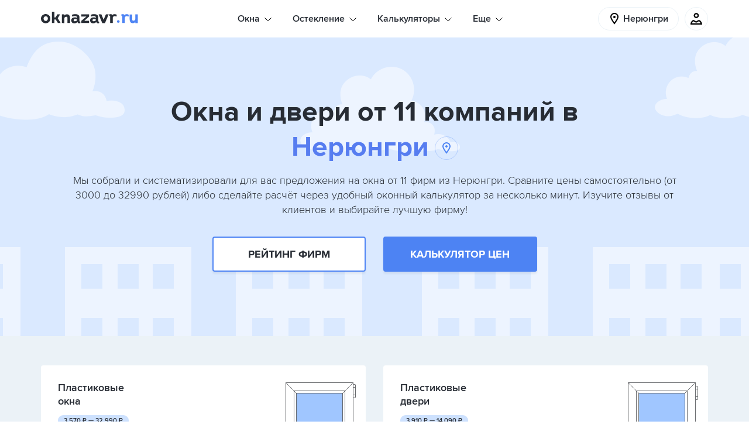

--- FILE ---
content_type: text/html; charset=UTF-8
request_url: https://oknazavr.ru/neryungri/
body_size: 23811
content:
<!DOCTYPE html>
<html lang="ru">
<head>
    <title>Окна от 11 производителей и дилеров в Нерюнгри - цены, отзывы, расчет онлайн</title>
    <meta name="description" content="Выбери лучшие окна и двери на ОкнаЗавр.ру! Сравнивай 88 вариантов от 11 проверенных компаний в Нерюнгри с ценами от 3000 руб. до 32990 руб." />
    <meta name="robots" content="index, follow" />
    
    <meta charset="utf-8">
    <meta name="csrf-token" content="1fbfa3ade7240857d3191038bc7d494a">
    <meta name="viewport" content="width=device-width, initial-scale=1, maximum-scale=2, minimal-ui">
    <meta http-equiv="X-UA-Compatible" content="IE=edge">
    <meta name="imagetoolbar" content="no">
    <meta name="msthemecompatible" content="no">
    <meta name="cleartype" content="on">
    <meta name="HandheldFriendly" content="True">
    <meta name="format-detection" content="telephone=no">
    <meta name="format-detection" content="address=no">
    <meta name="theme-color" content="#ffffff">
    <meta name="apple-mobile-web-app-capable" content="yes">
    <meta name="apple-mobile-web-app-status-bar-style" content="black-translucent">

    <link rel="dns-prefetch" href="//an.yandex.ru">
    <link rel="dns-prefetch" href="//mc.yandex.ru">
    <link rel="dns-prefetch" href="//bitrix.info">
    <link rel="dns-prefetch" href="//yandex-dmp-sync.rutarget.ru">
    <link rel="dns-prefetch" href="//yandex-sync.rutarget.ru">
    <link rel="dns-prefetch" href="//ib.adnxs.com">
    <link rel="dns-prefetch" href="//x01.aidata.io">
    <link rel="dns-prefetch" href="//stats.mos.ru">
    <link rel="dns-prefetch" href="//dmg.digitaltarget.ru">

    <link sizes="57x57" href="/assets/public/apple-touch-icon-57x57.png" rel="apple-touch-icon">
    <link sizes="114x114" href="/assets/public/apple-touch-icon-114x114.png" rel="apple-touch-icon">
    <link sizes="72x72" href="/assets/public/apple-touch-icon-72x72.png" rel="apple-touch-icon">
    <link sizes="144x144" href="/assets/public/apple-touch-icon-144x144.png" rel="apple-touch-icon">
    <link sizes="60x60" href="/assets/public/apple-touch-icon-60x60.png" rel="apple-touch-icon">
    <link sizes="120x120" href="/assets/public/apple-touch-icon-120x120.png" rel="apple-touch-icon">
    <link sizes="76x76" href="/assets/public/apple-touch-icon-76x76.png" rel="apple-touch-icon">
    <link sizes="152x152" href="/assets/public/apple-touch-icon-152x152.png" rel="apple-touch-icon">
    <link sizes="180x180" href="/assets/public/apple-touch-icon-180x180.png" rel="apple-touch-icon">
    <link sizes="192x192" href="/assets/public/favicon-192x192.png" rel="icon" type="image/png">
    <link sizes="160x160" href="/assets/public/favicon-160x160.png" rel="icon" type="image/png">
    <link sizes="96x96" href="/assets/public/favicon-96x96.png" rel="icon" type="image/png">
    <link sizes="16x16" href="/assets/public/favicon-16x16.png" rel="icon" type="image/png">
    <link sizes="32x32" href="/assets/public/favicon-32x32.png" rel="icon" type="image/png">

    <link rel="manifest" href="/assets/public/yandex-browser-manifest.json">
    <link rel="manifest" href="/assets/public/manifest.json">
    <link rel="manifest" href="/assets/public/manifest.webapp">

    <meta name="application-name" content="">
    <meta name="msapplication-tooltip" content="">
    <meta name="msapplication-TileColor" content="#ffffff">
    <meta name="msapplication-TileImage" content="/assets/public/mstile-144x144.png">
    <meta name="msapplication-tap-highlight" content="no">
    <meta name="msapplication-square70x70logo" content="/assets/public/mstile-70x70.png">
    <meta name="msapplication-square150x150logo" content="/assets/public/mstile-150x150.png">
    <meta name="msapplication-wide310x150logo" content="/assets/public/mstile-310x150.png">
    <meta name="msapplication-square310x310logo" content="/assets/public/mstile-310x310.png">

    <link rel="preload" href="/assets/public/fonts/ProximaNova/ProximaNova_Bold.woff2" as="font"
          type="font/woff2" crossorigin="anonymous">
    <link rel="preload" href="/assets/public/fonts/ProximaNova/ProximaNova_Light.woff2" as="font"
          type="font/woff2" crossorigin="anonymous">
    <link rel="preload" href="/assets/public/fonts/ProximaNova/ProximaNova_Regular.woff2" as="font"
          type="font/woff2" crossorigin="anonymous">
    <link rel="preload" href="/assets/public/fonts/ProximaNova/ProximaNova_Semibold.woff2" as="font"
          type="font/woff2" crossorigin="anonymous">

    <link href="/bitrix/cache/css/s1/main/page_f2d405c1fad103ba1985ae55e8dac89a/page_f2d405c1fad103ba1985ae55e8dac89a_v1.css?17459438394069" type="text/css"  rel="stylesheet" />
<link href="/bitrix/cache/css/s1/main/template_184ec88aa0601250652778c9a6a6d016/template_184ec88aa0601250652778c9a6a6d016_v1.css?1749632087469422" type="text/css"  data-template-style="true" rel="stylesheet" />
            <!--[if lt IE 9]>
    <script src="/assets/vendor/js/html5shiv.min.js" data-skip-moving="true"></script>
    <script src="/assets/vendor/js/respond.min.js" data-skip-moving="true"></script>
    <![endif]-->

    <!-- Global site tag (gtag.js) - Google Analytics -->
            <!-- Global site tag (gtag.js) - Google Analytics -->
    <!-- Yandex.Metrika counter -->
        <!-- /Yandex.Metrika counter -->
    <script data-skip-moving="true">
        window.onerror = function (message, file, line, col, error) {
            try {
                axios.get('/ajax/error.php', {
                    params: {
                        message, file, line, col, stack: error.stack, place: 'public'
                    }
                });
            } catch (error) {
                console.warn(error);
            }

            return false;
        };

                window.OZ_LOCATION = 1            </script>
    </head>
<body class="page cl-body-color">
<noscript>
    <div><img src="https://mc.yandex.ru/watch/26883726" style="position:absolute; left:-9999px;" alt=""/></div>
</noscript>
<svg version="1.1" xmlns="http://www.w3.org/2000/svg" xmlns:xlink="http://www.w3.org/1999/xlink" xml:space="preserve"
     class="hidden-xs-up">
        <defs>
            <path id="logo-start"
                  d="M129.4,5.3a7.24,7.24,0,0,0-3.5-1.1,5.55,5.55,0,0,0-2.8.7,2.72,2.72,0,0,0-1,.8,2.37,2.37,0,0,0-1.3-1.1,6.45,6.45,0,0,0-2-.3,21,21,0,0,0-2.1.2V7.3a3.59,3.59,0,0,1,1.1,0,.72.72,0,0,1,.4.6V19.5h4.4V10.9a3,3,0,0,1,1-2.4,4,4,0,0,1,2.2-.9,4.63,4.63,0,0,1,2.5.8l.4.2,1-3.4Zm-18.5-.7L107,14l-3.8-9.4H98.5l6.2,15.1h4.7l6.2-15.1Zm-17.2,6a5.65,5.65,0,0,0,0-1.3,2,2,0,0,0-1.3-1.4,8.35,8.35,0,0,0-3.5-.3,8.17,8.17,0,0,0-3.3.9c-.2-1.1-.4-2.1-.6-3.1a9.18,9.18,0,0,1,2.8-.9,15.69,15.69,0,0,1,6.1.1c2.1.6,3.6,1.7,4,4a8.6,8.6,0,0,1,.1,1.6v5.7c.1,1.1.2,1.3,1.4,1.5v2.4a5,5,0,0,1-3.6-.1,1.88,1.88,0,0,1-1.1-1.6,1.09,1.09,0,0,0-.1-.5,6.34,6.34,0,0,1-5.8,2.5A5.08,5.08,0,0,1,84,16.2c-.6-3.3,1.1-5.7,4.3-6.2,2.1-.4,2.7-.4,5.4.6m-.1,2.8a4.89,4.89,0,0,0-2.3-.8,3.28,3.28,0,0,0-2.5.5,2.11,2.11,0,0,0-.7,2.2,1.74,1.74,0,0,0,1.6,1.2,5.58,5.58,0,0,0,2.2-.3,2.29,2.29,0,0,0,1.7-2.8M82.1,4.6H69V8.4h8.6L69,15.8h0v3.8H82.1V15.8H73.9l8.2-7.4Zm-20.6,6a5.65,5.65,0,0,0,0-1.3,2,2,0,0,0-1.3-1.4,8.35,8.35,0,0,0-3.5-.3,8.17,8.17,0,0,0-3.3.9c-.2-1.1-.4-2.1-.6-3.1a9.18,9.18,0,0,1,2.8-.9,15.69,15.69,0,0,1,6.1.1c2.1.6,3.6,1.7,4,4a8.6,8.6,0,0,1,.1,1.6v5.7c.1,1.1.2,1.3,1.4,1.5v2.4a5,5,0,0,1-3.6-.1,1.88,1.88,0,0,1-1.1-1.6,1.09,1.09,0,0,0-.1-.5,6.34,6.34,0,0,1-5.8,2.5,5.08,5.08,0,0,1-4.8-3.9c-.6-3.3,1.1-5.7,4.3-6.2,2.1-.4,2.7-.4,5.4.6m-.1,2.8a4.89,4.89,0,0,0-2.3-.8,3.28,3.28,0,0,0-2.5.5,2.11,2.11,0,0,0-.7,2.2,1.74,1.74,0,0,0,1.6,1.2,5.58,5.58,0,0,0,2.2-.3,2.29,2.29,0,0,0,1.7-2.8M40,19.7V11a2.38,2.38,0,0,1,1-1.5,4.19,4.19,0,0,1,2.1-.8,2.52,2.52,0,0,1,1.7.6,2.55,2.55,0,0,1,.5,1.9v8.4h4.3V11.2a8.66,8.66,0,0,0-1.2-4.9c-.8-1.2-2.2-1.8-4.3-1.8a5.42,5.42,0,0,0-2.5.6A4.63,4.63,0,0,0,40,6.6V4.5H35.7V19.6l4.3.1Zm-11.1-.1h4.6c-.2-.3-.2-.7-.4-.9-1.1-1.9-4-6.7-4.4-7.4.8-1.4,3.3-5.6,4.1-6.8H28.1L24.8,10H23V0H18.7V19.6H23V13.5h2.3C26.5,15.5,27.7,17.6,28.9,19.6ZM8.2,20a9,9,0,0,1-5.7-2A7.66,7.66,0,0,1,0,12,7.51,7.51,0,0,1,1.8,6.8,7.84,7.84,0,0,1,6.1,4.3a8.1,8.1,0,0,1,6.1.9A7.41,7.41,0,0,1,16,11.5a7.3,7.3,0,0,1-2.2,6.3A7.46,7.46,0,0,1,8.2,20M8.3,7.9a3.69,3.69,0,0,0-3.6,2.6,5.7,5.7,0,0,0,0,2.9,3.19,3.19,0,0,0,2.9,2.5,3.1,3.1,0,0,0,3.5-1.6,4.71,4.71,0,0,0,.2-4.6,3.58,3.58,0,0,0-3-1.8">
            </path>
            <path id="logo-end"
                  d="M161.1,4.6v8.7a2.38,2.38,0,0,1-1,1.5,4.19,4.19,0,0,1-2.1.8,2.52,2.52,0,0,1-1.7-.6,2.55,2.55,0,0,1-.5-1.9V4.7h-4.3v8.4a8.66,8.66,0,0,0,1.2,4.9c.8,1.2,2.2,1.8,4.3,1.8a5.42,5.42,0,0,0,2.5-.6,4.63,4.63,0,0,0,1.6-1.5v2.1h4.3V4.7l-4.3-.1ZM150,5.3a7.24,7.24,0,0,0-3.5-1.1,5.55,5.55,0,0,0-2.8.7,2.72,2.72,0,0,0-1,.8,2.37,2.37,0,0,0-1.3-1.1,6.45,6.45,0,0,0-2-.3,21,21,0,0,0-2.1.2V7.3a3.59,3.59,0,0,1,1.1,0,.72.72,0,0,1,.4.6V19.5h4.4V10.9a3,3,0,0,1,1-2.4,4,4,0,0,1,2.2-.9,4.63,4.63,0,0,1,2.5.8l.4.2,1-3.4ZM134.4,16.9a2.3,2.3,0,1,1-2.3-2.3A2.39,2.39,0,0,1,134.4,16.9Z">
            </path>
        </defs>
    </svg>
<div class="remodal-bg remodal-bg-header d-xs-flex flex-xs-column h-100vh">
    <div class="section-header  bg-white">
        <div class="container">
            <div class="bg-mask d-lg-none d-xs-block"></div>
            <div class="header   justify-content-xs-between d-lg-flex d-xs-none">
                                <div class="header__logo-location-group d-xs-flex align-items-xs-center">
                    <a href="javascript:;" class="logo"><span class="logo__name">OKNAZAVR.RU</span>
                        <svg version="1.1" xmlns="http://www.w3.org/2000/svg" xmlns:xlink="http://www.w3.org/1999/xlink"
                             x="0px" y="0px" viewbox="0 0 165.9 21.3" class="logotip">
                            <use xlink:href="#logo-start" class="logotip__item"></use>
                            <use xlink:href="#logo-end" class="logotip__item logotip__item_domen"></use>
                        </svg>
                    </a>
                </div>
                <div class="header__menu-wrap d-xs-flex-align-items-xs-center">
    <ul class="menu js-menu d-xs-flex">
                                        <li class="menu-item pos-rel d-xs-flex align-items-xs-start flex-xs-column js-menu-item">
                        <p class="menu-item__text">Окна</p>
                        <svg class="menu-item__arrow pos-abs arrow-style">
                            <use xlink:href="/assets/public/images/icon.svg#icon_icon_arrow"></use>
                        </svg>
                        <ul class="sub-menu pos-abs bg-white">
                                                            <li class="sub-menu__item">
                                    <a href="/neryungri/plastikovye-okna/" class="sub-menu__link d-xs-block tdn link">Пластиковые окна</a>
                                </li>
                                                    </ul>
                    </li>
                                                    <li class="menu-item pos-rel d-xs-flex align-items-xs-start flex-xs-column js-menu-item">
                        <p class="menu-item__text">Остекление</p>
                        <svg class="menu-item__arrow pos-abs arrow-style">
                            <use xlink:href="/assets/public/images/icon.svg#icon_icon_arrow"></use>
                        </svg>
                        <ul class="sub-menu pos-abs bg-white">
                                                            <li class="sub-menu__item">
                                    <a href="/neryungri/osteklenie-balkonov/" class="sub-menu__link d-xs-block tdn link">Остекление балконов</a>
                                </li>
                                                            <li class="sub-menu__item">
                                    <a href="/neryungri/osteklenie-kvartir/" class="sub-menu__link d-xs-block tdn link">Остекление квартир</a>
                                </li>
                                                            <li class="sub-menu__item">
                                    <a href="/neryungri/osteklenie-kottedzhey/" class="sub-menu__link d-xs-block tdn link">Остекление коттеджей</a>
                                </li>
                                                    </ul>
                    </li>
                                                    <li class="menu-item pos-rel d-xs-flex align-items-xs-start flex-xs-column js-menu-item">
                        <p class="menu-item__text">Калькуляторы</p>
                        <svg class="menu-item__arrow pos-abs arrow-style">
                            <use xlink:href="/assets/public/images/icon.svg#icon_icon_arrow"></use>
                        </svg>
                        <ul class="sub-menu pos-abs bg-white">
                                                            <li class="sub-menu__item">
                                    <a href="/kalkulyator/" class="sub-menu__link d-xs-block tdn link">Калькулятор любых форм</a>
                                </li>
                                                            <li class="sub-menu__item">
                                    <a href="/kalkulyator/plastikovye-okna/" class="sub-menu__link d-xs-block tdn link">Калькулятор пластиковых окон</a>
                                </li>
                                                            <li class="sub-menu__item">
                                    <a href="/kalkulyator/derevyannye-okna/" class="sub-menu__link d-xs-block tdn link">Калькулятор деревянных окон</a>
                                </li>
                                                            <li class="sub-menu__item">
                                    <a href="/kalkulyator/aluminievye-okna/" class="sub-menu__link d-xs-block tdn link">Калькулятор алюминиевых окон</a>
                                </li>
                                                            <li class="sub-menu__item">
                                    <a href="/kalkulyator/osteklenie-balkonov/" class="sub-menu__link d-xs-block tdn link">Калькулятор остекления балконов</a>
                                </li>
                                                    </ul>
                    </li>
                                                    <li class="menu-item pos-rel d-xs-flex align-items-xs-start flex-xs-column js-menu-item">
                        <p class="menu-item__text">Еще</p>
                        <svg class="menu-item__arrow pos-abs arrow-style">
                            <use xlink:href="/assets/public/images/icon.svg#icon_icon_arrow"></use>
                        </svg>
                        <ul class="sub-menu pos-abs bg-white">
                                                            <li class="sub-menu__item">
                                    <a href="/neryungri/plastikovye-dveri/" class="sub-menu__link d-xs-block tdn link">Пластиковые двери</a>
                                </li>
                                                            <li class="sub-menu__item">
                                    <a href="/zakazy/" class="sub-menu__link d-xs-block tdn link">Заказы на остекление</a>
                                </li>
                                                            <li class="sub-menu__item">
                                    <a href="/about/" class="sub-menu__link d-xs-block tdn link">Как работает сервис</a>
                                </li>
                                                            <li class="sub-menu__item">
                                    <a href="/neryungri/kompanii/" class="sub-menu__link d-xs-block tdn link">Оконные компании и мастера</a>
                                </li>
                                                            <li class="sub-menu__item">
                                    <a href="/info/" class="sub-menu__link d-xs-block tdn link">Полезные статьи</a>
                                </li>
                                                    </ul>
                    </li>
                        </ul>
</div>
<style>
    .menu-item.is-open, .menu-item:hover {
        z-index: 121212;
    }
</style>
                <div class="header__menu-meniatures-group d-xs-flex align-items-xs-center">
                    <div data-remodal-target="choose-city" class="location d-xs-flex align-items-xs-center"
                         id="choose-city-modal-target">
                        <svg class="location__icon">
                            <use xlink:href="/assets/public/images/icon.svg#icon_icon_tag"></use>
                        </svg>
                        <span class="location__text tx-els">Нерюнгри</span>
                    </div>
                    <div class="meniatures d-xs-flex h-100 align-items-lg-center">
                        <div class="vue-cart-widget">
                            <div data-vue-role="cart-widget" data-vue-inline-template="data-vue-inline-template"
                                 data-v-cloak="true">
                                <div class="meniatures__item meniatures__item_quantity d-xs-flex justify-content-xs-center align-items-xs-center pos-rel">
                                    <a href="/kalkulyator/"
                                       class="meniature d-xs-flex justify-content-xs-center align-items-xs-center pos-rel">
                                        <svg class="meniature__icon">
                                            <use xlink:href="/assets/public/images/icon.svg#icon_icon_basket"></use>
                                        </svg>
                                        <span data-v-if="this.itemsInBasket() > 0" class="meniature__quantity circle pos-abs
                                                d-xs-flex justify-content-xs-center align-items-xs-center bg-sky">{{ count }}</span>
                                    </a>
                                </div>
                            </div>
                        </div>
                        <div class="meniatures__item meniatures__item_user d-xs-flex justify-content-xs-center align-items-xs-center pos-rel h-100">
                            <div class="meniature meniature_user d-xs-flex justify-content-xs-center align-items-xs-center pos-rel js-user-icon">
                                <svg class="meniature__icon">
                                    <use xlink:href="/assets/public/images/icon.svg#icon_icon_user"></use>
                                </svg>
                            </div>
                            <div class="profile-wrap cl-gray-dark pos-abs js-profile-wrap">
                                <div class="profile-wrap__item">
                                                                            <a href="javascript:;" data-remodal-target="sign-in"
                                           class="profile-wrap__link link tdn d-xs-flex justify-content-xs-between align-items-xs-center">Войти
                                            <svg class="profile-wrap__icon-arrow">
                                                <use xlink:href="/assets/public/images/icon.svg#icon_icon_arrow"></use>
                                            </svg>
                                        </a>
                                                                    </div>
                                <div class="profile-wrap__item profile-wrap__item_city d-lg-none">
                                    <div class="profile-select-title cl-gray">Ваш город:</div>
                                    <a
                                            href="javascript:;" data-remodal-target="choose-city"
                                            class="profile-select-title-link link-accent ws-nw">Нерюнгри</a>
                                </div>
                            </div>
                        </div>
                    </div>
                </div>
            </div>
            <div class="header-mobile d-xs-flex justify-content-xs-between d-lg-none d-xs-flex">
                <div class="header-mobile__item header-mobile__item_btn-menu d-xs-flex align-items-xs-center">
                    <div class="header-mobile-btn-menu pos-rel js-btn-mobile-menu">
                        <div class="header-mobile-btn-menu__line pos-abs bg-black"></div>
                    </div>
                </div>
                <div class="header-mobile__item d-xs-flex align-items-xs-center"><a href="javascript:;"
                                                                                    class="logo logo_header-mobile"><span
                                class="logo__name">OKNAZAVR.RU</span>
                        <svg version="1.1" xmlns="http://www.w3.org/2000/svg" xmlns:xlink="http://www.w3.org/1999/xlink"
                             x="0px" y="0px" viewbox="0 0 165.9 21.3" class="logotip">
                            <use xlink:href="#logo-start" class="logotip__item"></use>
                            <use xlink:href="#logo-end" class="logotip__item logotip__item_domen"></use>
                        </svg>
                    </a></div>
                <div class="header-mobile__item header-mobile__item_wr-icons">
                    <div class="meniatures meniatures_top-line d-xs-flex h-100 align-items-lg-center">
                        <div class="vue-cart-widget">
                            <div data-vue-role="cart-widget" data-vue-inline-template="data-vue-inline-template"
                                 data-v-cloak="true">
                                <div class="meniatures__item meniatures__item_quantity d-xs-flex justify-content-xs-center align-items-xs-center pos-rel">
                                    <a href="/kalkulyator/"
                                       class="meniature d-xs-flex justify-content-xs-center align-items-xs-center pos-rel">
                                        <svg class="meniature__icon">
                                            <use xlink:href="/assets/public/images/icon.svg#icon_icon_basket"></use>
                                        </svg>
                                        <span data-v-if="this.itemsInBasket() > 0" class="meniature__quantity circle pos-abs
                                                d-xs-flex justify-content-xs-center align-items-xs-center bg-sky">{{ count }}</span>
                                    </a>
                                </div>
                            </div>
                        </div>
                        <div
                                class="meniatures__item meniatures__item_user d-xs-flex justify-content-xs-center align-items-xs-center pos-rel h-100">
                            <div
                                    class="meniature meniature_user d-xs-flex justify-content-xs-center align-items-xs-center pos-rel js-user-icon">
                                <svg class="meniature__icon">
                                    <use xlink:href="/assets/public/images/icon.svg#icon_icon_user"></use>
                                </svg>
                            </div>
                            <div class="profile-wrap cl-gray-dark pos-abs js-profile-wrap">
                                <div class="profile-wrap__item">
                                                                            <a href="javascript:;" data-remodal-target="sign-in"
                                           class="profile-wrap__link link tdn d-xs-flex justify-content-xs-between align-items-xs-center">Войти
                                            <svg class="profile-wrap__icon-arrow">
                                                <use xlink:href="/assets/public/images/icon.svg#icon_icon_arrow"></use>
                                            </svg>
                                        </a>
                                                                    </div>
                                <div class="profile-wrap__item profile-wrap__item_city d-lg-none">
                                    <div class="profile-select-title cl-gray">Ваш город:</div>
                                    <a
                                            href="javascript:;" data-remodal-target="choose-city"
                                            class="profile-select-title-link link-accent ws-nw">Нерюнгри</a>
                                </div>
                            </div>
                        </div>
                    </div>
                </div>
            </div>
            <div class="menu-mobile pos-abs js-wrap-menu-mobile d-lg-none d-xs-block">
                <div class="menu-mobile__wrap-menu d-xs-flex">
                    <div class="border-menu-mobile-top">
    <ul class="menu menu_menu-mobile js-menu d-xs-flex flex-xs-column" itemscope itemtype="http://schema.org/SiteNavigationElement">
                                    <li class="menu-item pos-rel d-xs-flex align-items-xs-start flex-xs-column js-menu-item">
                    <p class="menu-item__text">Окна</p>
                    <svg class="menu-item__arrow pos-abs arrow-style"><use xlink:href="/assets/public/images/icon.svg#icon_icon_arrow"></use></svg>
                    <ul class="sub-menu pos-abs bg-white">
                                                    <li class="sub-menu__item" itemprop="name">
                                <a href="/neryungri/plastikovye-okna/" itemprop="url" class="sub-menu__link d-xs-block tdn link">Пластиковые окна</a>
                            </li>
                                            </ul>
                </li>
                                                <li class="menu-item pos-rel d-xs-flex align-items-xs-start flex-xs-column js-menu-item">
                    <p class="menu-item__text">Остекление</p>
                    <svg class="menu-item__arrow pos-abs arrow-style"><use xlink:href="/assets/public/images/icon.svg#icon_icon_arrow"></use></svg>
                    <ul class="sub-menu pos-abs bg-white">
                                                    <li class="sub-menu__item" itemprop="name">
                                <a href="/neryungri/osteklenie-balkonov/" itemprop="url" class="sub-menu__link d-xs-block tdn link">Остекление балконов</a>
                            </li>
                                                    <li class="sub-menu__item" itemprop="name">
                                <a href="/neryungri/osteklenie-kvartir/" itemprop="url" class="sub-menu__link d-xs-block tdn link">Остекление квартир</a>
                            </li>
                                                    <li class="sub-menu__item" itemprop="name">
                                <a href="/neryungri/osteklenie-kottedzhey/" itemprop="url" class="sub-menu__link d-xs-block tdn link">Остекление коттеджей</a>
                            </li>
                                            </ul>
                </li>
                                                <li class="menu-item pos-rel d-xs-flex align-items-xs-start flex-xs-column js-menu-item">
                    <p class="menu-item__text">Калькуляторы</p>
                    <svg class="menu-item__arrow pos-abs arrow-style"><use xlink:href="/assets/public/images/icon.svg#icon_icon_arrow"></use></svg>
                    <ul class="sub-menu pos-abs bg-white">
                                                    <li class="sub-menu__item" itemprop="name">
                                <a href="/kalkulyator/" itemprop="url" class="sub-menu__link d-xs-block tdn link">Калькулятор любых форм</a>
                            </li>
                                                    <li class="sub-menu__item" itemprop="name">
                                <a href="/kalkulyator/plastikovye-okna/" itemprop="url" class="sub-menu__link d-xs-block tdn link">Калькулятор пластиковых окон</a>
                            </li>
                                                    <li class="sub-menu__item" itemprop="name">
                                <a href="/kalkulyator/derevyannye-okna/" itemprop="url" class="sub-menu__link d-xs-block tdn link">Калькулятор деревянных окон</a>
                            </li>
                                                    <li class="sub-menu__item" itemprop="name">
                                <a href="/kalkulyator/aluminievye-okna/" itemprop="url" class="sub-menu__link d-xs-block tdn link">Калькулятор алюминиевых окон</a>
                            </li>
                                                    <li class="sub-menu__item" itemprop="name">
                                <a href="/kalkulyator/osteklenie-balkonov/" itemprop="url" class="sub-menu__link d-xs-block tdn link">Калькулятор остекления балконов</a>
                            </li>
                                            </ul>
                </li>
                                                <li class="menu-item pos-rel d-xs-flex align-items-xs-start flex-xs-column js-menu-item">
                    <p class="menu-item__text">Еще</p>
                    <svg class="menu-item__arrow pos-abs arrow-style"><use xlink:href="/assets/public/images/icon.svg#icon_icon_arrow"></use></svg>
                    <ul class="sub-menu pos-abs bg-white">
                                                    <li class="sub-menu__item" itemprop="name">
                                <a href="/neryungri/plastikovye-dveri/" itemprop="url" class="sub-menu__link d-xs-block tdn link">Пластиковые двери</a>
                            </li>
                                                    <li class="sub-menu__item" itemprop="name">
                                <a href="/zakazy/" itemprop="url" class="sub-menu__link d-xs-block tdn link">Заказы на остекление</a>
                            </li>
                                                    <li class="sub-menu__item" itemprop="name">
                                <a href="/about/" itemprop="url" class="sub-menu__link d-xs-block tdn link">Как работает сервис</a>
                            </li>
                                                    <li class="sub-menu__item" itemprop="name">
                                <a href="/neryungri/kompanii/" itemprop="url" class="sub-menu__link d-xs-block tdn link">Оконные компании и мастера</a>
                            </li>
                                                    <li class="sub-menu__item" itemprop="name">
                                <a href="/info/" itemprop="url" class="sub-menu__link d-xs-block tdn link">Полезные статьи</a>
                            </li>
                                            </ul>
                </li>
                        </ul>
</div>                    <div class="meniatures meniatures_menu-mobile d-xs-flex d-sm-none flex-xs-column js-meniatures-menu-mobile">
                        <div class="vue-cart-widget">
                            <div data-vue-role="cart-widget" data-vue-inline-template="data-vue-inline-template"
                                 data-v-cloak="true">
                                <div class="meniatures__item meniatures__item_quantity d-xs-flex justify-content-xs-center align-items-xs-center pos-rel">
                                    <a href="/kalkulyator/"
                                       class="meniature d-xs-flex justify-content-xs-center align-items-xs-center pos-rel">
                                        <svg class="meniature__icon">
                                            <use xlink:href="/assets/public/images/icon.svg#icon_icon_basket"></use>
                                        </svg>
                                        <span data-v-if="this.itemsInBasket() > 0" class="meniature__quantity circle pos-abs
                                                d-xs-flex justify-content-xs-center align-items-xs-center bg-sky">{{ count }}</span>
                                    </a>
                                </div>
                            </div>
                        </div>
                        <div class="meniatures__item meniatures__item_user d-xs-flex justify-content-xs-center align-items-xs-center pos-rel h-100">
                            <div class="meniature meniature_user d-xs-flex justify-content-xs-center align-items-xs-center pos-rel js-user-icon">
                                <svg class="meniature__icon">
                                    <use xlink:href="/assets/public/images/icon.svg#icon_icon_user"></use>
                                </svg>
                            </div>
                            <div class="profile-wrap cl-gray-dark pos-abs js-profile-wrap">
                                <div class="profile-wrap__item">
                                                                            <a href="javascript:;" data-remodal-target="sign-in"
                                           class="profile-wrap__link link tdn d-xs-flex justify-content-xs-between align-items-xs-center">Войти
                                            <svg class="profile-wrap__icon-arrow">
                                                <use xlink:href="/assets/public/images/icon.svg#icon_icon_arrow"></use>
                                            </svg>
                                        </a>
                                                                    </div>
                                <div class="profile-wrap__item profile-wrap__item_city d-lg-none">
                                    <div class="profile-select-title cl-gray">Ваш город:</div>
                                    <a
                                            href="javascript:;" data-remodal-target="choose-city"
                                            class="profile-select-title-link link-accent ws-nw">Нерюнгри</a>
                                </div>
                            </div>
                        </div>
                    </div>
                </div>
            </div>
        </div>
    </div>
        <main class="main-page bg-body-bg full-page">
        <header class="section_main-banner bg-sky">
    <div class="container">
        <div class="main-banner tx-xs-a-c d-xs-flex flex-xs-column justify-content-xs-center">
            <div class="banner-imgs">
                <div class="banner-imgs__cloud banner-imgs__cloud_1"></div>
                <div class="banner-imgs__cloud banner-imgs__cloud_2"></div>
                <div class="banner-imgs__cloud banner-imgs__cloud_3"></div>
                <div class="banner-imgs__cloud banner-imgs__cloud_4"></div>
                <div class="banner-imgs__house banner-imgs__house_1"></div>
                <div class="banner-imgs__house banner-imgs__house_2"></div>
                <div class="banner-imgs__house banner-imgs__house_3"></div>
                <div class="banner-imgs__house banner-imgs__house_4"></div>
                <div class="banner-imgs__house banner-imgs__house_5"></div>
                <div class="banner-imgs__house banner-imgs__house_6"></div>
            </div>
            <div class="row">
                <div class="col-lg-offset-2"></div>
                <div class="col-lg-8">
                    <h1 data-current-city="Нерюнгри"
                        class="main-header main-header_main-page mb-md-4 mb-sm-3 js-main-header">
                                                    Окна и двери от 11 компаний в Нерюнгри                                                <span class="main-header__wrap-icon d-sm-inline-flex d-xs-none justify-content-xs-center align-items-xs-center pos-rel">
                            <svg class="main-header__icon"><use
                                        xlink:href="/assets/public/images/icon.svg#icon_icon_tag"></use></svg>
                        </span>
                    </h1>
                </div>
            </div>
            <div class="bunner-links pos-rel">
                <p class="bunner-links__text mb-md-5 mb-sm-3 px-sm-5 px-md-auto">
                                            Мы собрали и систематизировали для вас предложения на окна от 11 фирм из Нерюнгри. Сравните цены самостоятельно (от 3000 до 32990 рублей) либо сделайте расчёт через удобный оконный калькулятор за несколько минут. Изучите отзывы от  клиентов и выбирайте лучшую фирму!                                    </p>
                <div class="row">
                    <div class="col-lg-offset-3 col-md-offset-2 col-sm-offset-1"></div>
                    <div class="col-lg-3 col-md-4 col-sm-5 col-xs-6 order-xs-1 order-sm-1">
                        <a
                                href="#company-rating"
                                class="new-shadow ff-b button d-xs-flex justify-content-xs-center align-items-xs-center tdn button button_banner button_r cl-body-color upcs button-quantity button-white"
                        >
                            Рейтинг фирм
                        </a>
                    </div>
                    <div class="col-lg-3 col-md-4 col-sm-5 col-xs-6 order-xs-2 order-sm-2">
                        <a
                                href="/kalkulyator/"
                                class="new-shadow ff-b button d-xs-flex justify-content-xs-center align-items-xs-center tdn button button_banner button-light-blue cl-white upcs"
                        >
                            Калькулятор цен
                        </a>
                    </div>
                </div>
            </div>
        </div>
    </div>
</header>
        <section class="section_content">
            <div class="container my-md-5 mt-xs-3 mb-xs-1">
                <div class="row">
                                            <div class="col-lg-6 col-sm-6 mb-sm-3 mb-xs-2">
            <a href="/neryungri/plastikovye-okna/"
               class="card card-hover tdn d-xs-flex ovh  bg-white pt-xs-2 px-xs-2">
                    <span class="card__left d-xs-flex flex-xs-column justify-content-xs-between">
                        <span class="card-desc-top cl-body-color">
                            <span class="card-desc-top__title c-title d-xs-block">Пластиковые окна</span>
                            <span class="card-desc-top__price">
                                <span class="card-price card-price_card-construction d-xs-inline-block ws-nw bg-secondary-color">
                                    <span>3 570</span> <span
                                            class="vhidden">руб.</span> ₽&nbsp;&mdash;
                                    <span>32 990</span> <span
                                            class="vhidden">руб.</span> ₽</span>
                            </span>
                        </span>
                        <span class="card-desc-bottom cl-body-color-light">
                            <span class="card-desc-bottom__text d-xs-block ws-nw">70 предложений</span>
                            <span class="card-desc-bottom__text d-xs-block ws-nw">от 11 компаний</span></span>
                        </span>
                <span class="card__right"><svg class="card-icon card-icon_pl"><use
                                xlink:href="/assets/public/images/icon.svg#icon_img-window-pl"></use></svg></span>
            </a>
        </div>
                    <div class="col-lg-6 col-sm-6 mb-sm-3 mb-xs-2">
            <a href="/neryungri/plastikovye-dveri/"
               class="card card-hover tdn d-xs-flex ovh card_door bg-white pt-xs-2 px-xs-2">
                    <span class="card__left d-xs-flex flex-xs-column justify-content-xs-between">
                        <span class="card-desc-top cl-body-color">
                            <span class="card-desc-top__title c-title d-xs-block">Пластиковые двери</span>
                            <span class="card-desc-top__price">
                                <span class="card-price card-price_card-construction d-xs-inline-block ws-nw bg-secondary-color">
                                    <span>3 910</span> <span
                                            class="vhidden">руб.</span> ₽&nbsp;&mdash;
                                    <span>14 090</span> <span
                                            class="vhidden">руб.</span> ₽</span>
                            </span>
                        </span>
                        <span class="card-desc-bottom cl-body-color-light">
                            <span class="card-desc-bottom__text d-xs-block ws-nw">15 предложений</span>
                            <span class="card-desc-bottom__text d-xs-block ws-nw">от 11 компаний</span></span>
                        </span>
                <span class="card__right"><svg class="card-icon card-icon_door-pvh"><use
                                xlink:href="/assets/public/images/icon.svg#icon_img_door-pvh"></use></svg></span>
            </a>
        </div>
                                    <div class="col-lg-4 col-sm-6 mb-sm-3 mb-xs-2">
        <a href="/neryungri/osteklenie-balkonov/"
           class="card-min card-hover d-xs-flex justify-content-xs-between align-items-xs-center bg-white tdn cl-body-color pl-xs-2 pl-sm-3">
            <span class="card-min__title c-title">Остекление балконов</span>
            <span data-loader="loadBg"
                  class="card-min__img h-100 lazy-bg card-min-img card-min-img_balconies"></span>
        </a>
    </div>
        <div class="col-lg-4 col-sm-6 mb-sm-3 mb-xs-2">
        <a href="/neryungri/osteklenie-kottedzhey/"
           class="card-min card-hover d-xs-flex justify-content-xs-between align-items-xs-center bg-white tdn cl-body-color pl-xs-2 pl-sm-3">
            <span class="card-min__title c-title">Остекление коттеджей</span>
            <span data-loader="loadBg"
                  class="card-min__img h-100 lazy-bg card-min-img card-min-img_cottages"></span>
        </a>
    </div>
        <div class="col-lg-4 col-sm-6 mb-sm-3 mb-xs-2">
        <a href="/neryungri/osteklenie-kvartir/"
           class="card-min card-hover d-xs-flex justify-content-xs-between align-items-xs-center bg-white tdn cl-body-color pl-xs-2 pl-sm-3">
            <span class="card-min__title c-title">Остекление квартир</span>
            <span data-loader="loadBg"
                  class="card-min__img h-100 lazy-bg card-min-img card-min-img_apartments"></span>
        </a>
    </div>
                </div>
            </div>
            <div class="container mt-md-2 mt-sm-0 mt-xs-1">
                    <div class="title d-xs-flex justify-content-xs-between align-items-xs-center mt-md-5 mt-xs-3 mb-md-3 mb-xs-2">
        <h2>Последние расчеты</h2><a href="/zakazy/"
                                             class="all-offers cl-accent-md tdn d-xs-none d-sm-block">Все заказы</a>
    </div>

    <div style="width: 1px; height: 1px; overflow: hidden" id="image"></div>
    <div class="calculator-items">
                                <div class="basket-card basket-card_in-tender row pos-rel mb-xs-2 card-calculator">
                <div class="col-lg-8 col-md-6">
                    <h3 class="ff-b card-min__title c-title">
                        Двухстворчатое деревянное окно без монтажа, 1400 х 1400 мм                    </h3>
                    <div class="basket-card-img h-100 pos-rel pt-xs-2 px-xs-2 d-xs-flex flex-xs-column align-items-xs-center">
                        <div class="basket-card-img__wr-draw-zone">
                            <div class="basket-card-img__container scroll-style-hor">
                                                                    <div class="fz-0 d-xs-flex vue-cart-item-tender-detail"
                                         data-item="{&quot;alias&quot;:&quot;win_2&quot;,&quot;count&quot;:1,&quot;params&quot;:{&quot;glasses&quot;:&quot;1_glass&quot;,&quot;glassProps&quot;:&quot;no&quot;,&quot;lamination&quot;:&quot;no&quot;,&quot;mosquitoNet&quot;:&quot;standard&quot;,&quot;windowLeaf&quot;:&quot;no&quot;,&quot;upperFrame&quot;:&quot;no&quot;,&quot;lowerFrame&quot;:&quot;no&quot;,&quot;innerSill&quot;:&quot;no&quot;,&quot;outerSill&quot;:&quot;no&quot;,&quot;woodSpecies&quot;:&quot;sosna&quot;},&quot;additional&quot;:{&quot;struct&quot;:[{&quot;items&quot;:[{&quot;type&quot;:&quot;casement&quot;,&quot;opens&quot;:[&quot;default&quot;,&quot;right-rotate&quot;,&quot;right-rotate-full&quot;],&quot;opening&quot;:&quot;right-rotate-full&quot;,&quot;minWidth&quot;:400,&quot;maxWidth&quot;:1400,&quot;width&quot;:700,&quot;minHeight&quot;:400,&quot;maxHeight&quot;:2800,&quot;height&quot;:1400,&quot;heightSizePos&quot;:&quot;left&quot;,&quot;mosquito&quot;:false,&quot;leaf&quot;:false,&quot;leafData&quot;:{&quot;opens&quot;:[&quot;right-rotate&quot;,&quot;default&quot;],&quot;opening&quot;:&quot;right-rotate&quot;,&quot;height&quot;:500,&quot;minHeight&quot;:470,&quot;maxHeight&quot;:1500},&quot;hash&quot;:&quot;glciw2wmkobnzjflao529&quot;},{&quot;type&quot;:&quot;casement&quot;,&quot;opens&quot;:[&quot;left-rotate&quot;,&quot;left-rotate-full&quot;,&quot;default&quot;],&quot;opening&quot;:&quot;left-rotate-full&quot;,&quot;minWidth&quot;:300,&quot;maxWidth&quot;:1200,&quot;width&quot;:700,&quot;height&quot;:1400,&quot;heightSizePos&quot;:&quot;left&quot;,&quot;mosquito&quot;:true,&quot;leaf&quot;:false,&quot;leafData&quot;:{&quot;opens&quot;:[&quot;left-rotate&quot;,&quot;default&quot;],&quot;opening&quot;:&quot;left-rotate&quot;,&quot;height&quot;:500},&quot;hash&quot;:&quot;0sqvziqx34ppd353wssxjfm&quot;}],&quot;upper_transom&quot;:{&quot;type&quot;:&quot;transom&quot;,&quot;transomPos&quot;:&quot;upper&quot;,&quot;opens&quot;:[&quot;top-rotate&quot;,&quot;default&quot;],&quot;opening&quot;:&quot;top-rotate&quot;,&quot;height&quot;:500,&quot;minHeight&quot;:300,&quot;maxHeight&quot;:1500,&quot;heightSizePos&quot;:&quot;left&quot;,&quot;mosquito&quot;:false,&quot;divideItems&quot;:[{&quot;opens&quot;:[&quot;default&quot;,&quot;right-rotate&quot;,&quot;right-rotate-full&quot;,&quot;top-rotate&quot;],&quot;opening&quot;:&quot;right-rotate&quot;,&quot;mosquito&quot;:false},{&quot;opens&quot;:[&quot;default&quot;,&quot;left-rotate&quot;,&quot;left-rotate-full&quot;,&quot;top-rotate&quot;,&quot;default&quot;],&quot;opening&quot;:&quot;left-rotate&quot;,&quot;mosquito&quot;:false}]},&quot;lower_transom&quot;:{&quot;type&quot;:&quot;transom&quot;,&quot;transomPos&quot;:&quot;lower&quot;,&quot;opens&quot;:[&quot;top-rotate&quot;,&quot;default&quot;],&quot;opening&quot;:&quot;top-rotate&quot;,&quot;height&quot;:500,&quot;minHeight&quot;:300,&quot;maxHeight&quot;:1500,&quot;heightSizePos&quot;:&quot;left&quot;,&quot;mosquito&quot;:false,&quot;divideItems&quot;:[{&quot;opens&quot;:[&quot;default&quot;,&quot;right-rotate&quot;,&quot;right-rotate-full&quot;,&quot;top-rotate&quot;],&quot;opening&quot;:&quot;right-rotate&quot;,&quot;mosquito&quot;:false},{&quot;opens&quot;:[&quot;default&quot;,&quot;left-rotate&quot;,&quot;left-rotate-full&quot;,&quot;top-rotate&quot;,&quot;default&quot;],&quot;opening&quot;:&quot;left-rotate&quot;,&quot;mosquito&quot;:false}]},&quot;img&quot;:&quot;\/assets\/converted\/1wood_win_2_84e192c50abce2248979e22b8c14fc94.webp&quot;,&quot;useimg&quot;:1}],&quot;material&quot;:&quot;wood&quot;},&quot;WIDTH&quot;:1400,&quot;HEIGHT&quot;:1400}"
                                    >
                                        <div
                                                data-vue-role="calculator-construction-manager"
                                                data-v-bind_choice-construction="choiceConstruction"
                                                data-v-bind_disable-events="true"
                                                data-v-bind_simple-template="true"
                                        ></div>
                                    </div>
                                                            </div>
                        </div>
                    </div>
                </div>
                <div class="col-lg-4 col-md-6 pt-xs-4">
                    <div class="basket-card-desc h-100 pos-rel pl-md-0 px-xs-2 pb-xs-2 pt-md-2 ">
                        <ul class="bt-desc-list js-bt-desc-list">
                            <li class="bt-desc-list__item d-xs-block ">
                                <div class="bt-desc-list__wr pb-xs-1">
                                    <p class="bt-desc-list__desc ff-r d-xs-inline">id: 69439</p>
                                </div>
                            </li>
                            <li class="bt-desc-list__item d-xs-block ">
                                <div class="bt-desc-list__wr pb-xs-1">
                                    <p class="bt-desc-list__desc ff-r d-xs-inline">г. Нерюнгри (Саха (Якутия) Респ.)</p>
                                </div>
                            </li>
                            <li class="bt-desc-list__item d-xs-block ">
                                <div class="bt-desc-list__wr pb-xs-1">
                                    <p class="bt-desc-list__desc ff-r d-xs-inline">18.06.2025 г.</p>
                                </div>
                            </li>
                            <li class="bt-desc-list__item d-xs-block ">
                                <div class="bt-desc-list__wr pb-xs-1">
                                    <p class="bt-desc-list__desc ff-r d-xs-inline">Татьяна</p>
                                </div>
                            </li>
                        </ul>
                        <a href="/kalkulyator/"
                           class="button d-xs-flex justify-content-xs-center align-items-xs-center tdn button button_banner button_l bg-accent cl-white">
                            Калькулятор цен
                        </a>
                    </div>
                </div>
            </div>
                                <div class="basket-card basket-card_in-tender row pos-rel mb-xs-2 card-calculator">
                <div class="col-lg-8 col-md-6">
                    <h3 class="ff-b card-min__title c-title">
                        Остекление лоджии пластиковыми окнами на 4 створки без монтажа, 2420 х 1700 мм                    </h3>
                    <div class="basket-card-img h-100 pos-rel pt-xs-2 px-xs-2 d-xs-flex flex-xs-column align-items-xs-center">
                        <div class="basket-card-img__wr-draw-zone">
                            <div class="basket-card-img__container scroll-style-hor">
                                                                    <div class="fz-0 d-xs-flex vue-cart-item-tender-detail"
                                         data-item="{&quot;alias&quot;:&quot;balcony_win_4&quot;,&quot;count&quot;:1,&quot;params&quot;:{&quot;glasses&quot;:&quot;2_glass&quot;,&quot;glassProps&quot;:&quot;tone&quot;,&quot;lamination&quot;:&quot;inner&quot;,&quot;mosquitoNet&quot;:&quot;standard&quot;,&quot;innerSill&quot;:&quot;100i&quot;,&quot;innerSillColor&quot;:&quot;white&quot;},&quot;additional&quot;:{&quot;frameConnectors&quot;:1,&quot;struct&quot;:[{&quot;items&quot;:[{&quot;type&quot;:&quot;casement&quot;,&quot;opens&quot;:[&quot;right-rotate&quot;,&quot;right-rotate-full&quot;,&quot;default&quot;,&quot;blocked&quot;],&quot;opening&quot;:&quot;right-rotate&quot;,&quot;minWidth&quot;:350,&quot;maxWidth&quot;:1200,&quot;width&quot;:605,&quot;minHeight&quot;:400,&quot;maxHeight&quot;:2450,&quot;height&quot;:1700,&quot;heightSizePos&quot;:&quot;left&quot;,&quot;mosquito&quot;:false,&quot;hash&quot;:&quot;65xle9ffu4q54xk0ltpveb&quot;},{&quot;type&quot;:&quot;casement&quot;,&quot;opens&quot;:[&quot;right-rotate&quot;,&quot;right-rotate-full&quot;,&quot;left-rotate&quot;,&quot;left-rotate-full&quot;,&quot;default&quot;,&quot;blocked&quot;],&quot;opening&quot;:&quot;right-rotate-full&quot;,&quot;minWidth&quot;:350,&quot;maxWidth&quot;:1200,&quot;width&quot;:605,&quot;height&quot;:1700,&quot;heightSizePos&quot;:&quot;left&quot;,&quot;mosquito&quot;:false,&quot;hash&quot;:&quot;km6tswnzi1b3ggs2lb0m4d&quot;}],&quot;img&quot;:&quot;\/assets\/converted\/2pvc_balcony_win_4_bc079e8ab94664e282c11652533e34c9.webp&quot;,&quot;useimg&quot;:1},{&quot;items&quot;:[{&quot;type&quot;:&quot;casement&quot;,&quot;opens&quot;:[&quot;left-rotate&quot;,&quot;left-rotate-full&quot;,&quot;right-rotate&quot;,&quot;right-rotate-full&quot;,&quot;default&quot;,&quot;blocked&quot;],&quot;opening&quot;:&quot;left-rotate-full&quot;,&quot;minWidth&quot;:350,&quot;maxWidth&quot;:1200,&quot;width&quot;:605,&quot;height&quot;:1700,&quot;heightSizePos&quot;:&quot;left&quot;,&quot;mosquito&quot;:false,&quot;hash&quot;:&quot;2ti1w2r68xjytsfjexyir&quot;},{&quot;type&quot;:&quot;casement&quot;,&quot;opens&quot;:[&quot;left-rotate&quot;,&quot;left-rotate-full&quot;,&quot;default&quot;,&quot;blocked&quot;],&quot;opening&quot;:&quot;left-rotate&quot;,&quot;minWidth&quot;:350,&quot;maxWidth&quot;:1200,&quot;width&quot;:605,&quot;height&quot;:1700,&quot;heightSizePos&quot;:&quot;left&quot;,&quot;mosquito&quot;:false,&quot;hash&quot;:&quot;e1shbortdv6br3gqexaan&quot;}],&quot;img&quot;:&quot;\/assets\/converted\/2pvc_balcony_win_4_585bda9e7fbe98d308e43c5518c88db2.webp&quot;,&quot;useimg&quot;:1}],&quot;material&quot;:&quot;pvc&quot;},&quot;WIDTH&quot;:2420,&quot;HEIGHT&quot;:1700}"
                                    >
                                        <div
                                                data-vue-role="calculator-construction-manager"
                                                data-v-bind_choice-construction="choiceConstruction"
                                                data-v-bind_disable-events="true"
                                                data-v-bind_simple-template="true"
                                        ></div>
                                    </div>
                                                            </div>
                        </div>
                    </div>
                </div>
                <div class="col-lg-4 col-md-6 pt-xs-4">
                    <div class="basket-card-desc h-100 pos-rel pl-md-0 px-xs-2 pb-xs-2 pt-md-2 ">
                        <ul class="bt-desc-list js-bt-desc-list">
                            <li class="bt-desc-list__item d-xs-block ">
                                <div class="bt-desc-list__wr pb-xs-1">
                                    <p class="bt-desc-list__desc ff-r d-xs-inline">id: 69066</p>
                                </div>
                            </li>
                            <li class="bt-desc-list__item d-xs-block ">
                                <div class="bt-desc-list__wr pb-xs-1">
                                    <p class="bt-desc-list__desc ff-r d-xs-inline">г. Нерюнгри (Саха (Якутия) Респ.)</p>
                                </div>
                            </li>
                            <li class="bt-desc-list__item d-xs-block ">
                                <div class="bt-desc-list__wr pb-xs-1">
                                    <p class="bt-desc-list__desc ff-r d-xs-inline">18.05.2025 г.</p>
                                </div>
                            </li>
                            <li class="bt-desc-list__item d-xs-block ">
                                <div class="bt-desc-list__wr pb-xs-1">
                                    <p class="bt-desc-list__desc ff-r d-xs-inline">Ярослав</p>
                                </div>
                            </li>
                        </ul>
                        <a href="/kalkulyator/"
                           class="button d-xs-flex justify-content-xs-center align-items-xs-center tdn button button_banner button_l bg-accent cl-white">
                            Калькулятор цен
                        </a>
                    </div>
                </div>
            </div>
                                <div class="basket-card basket-card_in-tender row pos-rel mb-xs-2 card-calculator">
                <div class="col-lg-8 col-md-6">
                    <h3 class="ff-b card-min__title c-title">
                        Остекление лоджии пластиковыми окнами на 4 створки без монтажа, 2800 х 1800 мм                    </h3>
                    <div class="basket-card-img h-100 pos-rel pt-xs-2 px-xs-2 d-xs-flex flex-xs-column align-items-xs-center">
                        <div class="basket-card-img__wr-draw-zone">
                            <div class="basket-card-img__container scroll-style-hor">
                                                                    <div class="fz-0 d-xs-flex vue-cart-item-tender-detail"
                                         data-item="{&quot;alias&quot;:&quot;balcony_win_4&quot;,&quot;count&quot;:1,&quot;params&quot;:{&quot;glasses&quot;:&quot;1_glass&quot;,&quot;glassProps&quot;:&quot;no&quot;,&quot;lamination&quot;:&quot;no&quot;,&quot;mosquitoNet&quot;:&quot;no&quot;,&quot;innerSill&quot;:&quot;no&quot;},&quot;additional&quot;:{&quot;frameConnectors&quot;:1,&quot;struct&quot;:[{&quot;items&quot;:[{&quot;type&quot;:&quot;casement&quot;,&quot;opens&quot;:[&quot;right-rotate&quot;,&quot;right-rotate-full&quot;,&quot;default&quot;,&quot;blocked&quot;],&quot;opening&quot;:&quot;default&quot;,&quot;minWidth&quot;:350,&quot;maxWidth&quot;:1200,&quot;width&quot;:700,&quot;minHeight&quot;:400,&quot;maxHeight&quot;:2450,&quot;height&quot;:1800,&quot;heightSizePos&quot;:&quot;left&quot;,&quot;mosquito&quot;:false,&quot;hash&quot;:&quot;c5foil8oh8nafkvergovj&quot;},{&quot;type&quot;:&quot;casement&quot;,&quot;opens&quot;:[&quot;right-rotate&quot;,&quot;right-rotate-full&quot;,&quot;left-rotate&quot;,&quot;left-rotate-full&quot;,&quot;default&quot;,&quot;blocked&quot;],&quot;opening&quot;:&quot;right-rotate&quot;,&quot;minWidth&quot;:350,&quot;maxWidth&quot;:1200,&quot;width&quot;:700,&quot;height&quot;:1800,&quot;heightSizePos&quot;:&quot;left&quot;,&quot;mosquito&quot;:false,&quot;hash&quot;:&quot;c8n5rclbwtfyox05sukfk9&quot;}],&quot;img&quot;:&quot;\/assets\/converted\/2pvc_balcony_win_4_d59ddf83c033e7b2885ec60a75f76e9d.webp&quot;,&quot;useimg&quot;:1},{&quot;items&quot;:[{&quot;type&quot;:&quot;casement&quot;,&quot;opens&quot;:[&quot;left-rotate&quot;,&quot;left-rotate-full&quot;,&quot;right-rotate&quot;,&quot;right-rotate-full&quot;,&quot;default&quot;,&quot;blocked&quot;],&quot;opening&quot;:&quot;left-rotate-full&quot;,&quot;minWidth&quot;:350,&quot;maxWidth&quot;:1200,&quot;width&quot;:700,&quot;height&quot;:1800,&quot;heightSizePos&quot;:&quot;left&quot;,&quot;mosquito&quot;:false,&quot;hash&quot;:&quot;s90bh11uhcexvglokjodej&quot;},{&quot;type&quot;:&quot;casement&quot;,&quot;opens&quot;:[&quot;left-rotate&quot;,&quot;left-rotate-full&quot;,&quot;default&quot;,&quot;blocked&quot;],&quot;opening&quot;:&quot;default&quot;,&quot;minWidth&quot;:350,&quot;maxWidth&quot;:1200,&quot;width&quot;:700,&quot;height&quot;:1800,&quot;heightSizePos&quot;:&quot;left&quot;,&quot;mosquito&quot;:false,&quot;hash&quot;:&quot;nawvl45ktoej105wbfcz&quot;}],&quot;img&quot;:&quot;\/assets\/converted\/2pvc_balcony_win_4_45f553b286c14cbb0215807d59a38379.webp&quot;,&quot;useimg&quot;:1}],&quot;material&quot;:&quot;pvc&quot;},&quot;WIDTH&quot;:2800,&quot;HEIGHT&quot;:1800}"
                                    >
                                        <div
                                                data-vue-role="calculator-construction-manager"
                                                data-v-bind_choice-construction="choiceConstruction"
                                                data-v-bind_disable-events="true"
                                                data-v-bind_simple-template="true"
                                        ></div>
                                    </div>
                                                            </div>
                        </div>
                    </div>
                </div>
                <div class="col-lg-4 col-md-6 pt-xs-4">
                    <div class="basket-card-desc h-100 pos-rel pl-md-0 px-xs-2 pb-xs-2 pt-md-2 ">
                        <ul class="bt-desc-list js-bt-desc-list">
                            <li class="bt-desc-list__item d-xs-block ">
                                <div class="bt-desc-list__wr pb-xs-1">
                                    <p class="bt-desc-list__desc ff-r d-xs-inline">id: 64275</p>
                                </div>
                            </li>
                            <li class="bt-desc-list__item d-xs-block ">
                                <div class="bt-desc-list__wr pb-xs-1">
                                    <p class="bt-desc-list__desc ff-r d-xs-inline">г. Нерюнгри (Саха (Якутия) Респ.)</p>
                                </div>
                            </li>
                            <li class="bt-desc-list__item d-xs-block ">
                                <div class="bt-desc-list__wr pb-xs-1">
                                    <p class="bt-desc-list__desc ff-r d-xs-inline">09.06.2024 г.</p>
                                </div>
                            </li>
                            <li class="bt-desc-list__item d-xs-block ">
                                <div class="bt-desc-list__wr pb-xs-1">
                                    <p class="bt-desc-list__desc ff-r d-xs-inline">Евгений</p>
                                </div>
                            </li>
                        </ul>
                        <a href="/kalkulyator/"
                           class="button d-xs-flex justify-content-xs-center align-items-xs-center tdn button button_banner button_l bg-accent cl-white">
                            Калькулятор цен
                        </a>
                    </div>
                </div>
            </div>
            </div>
    <div class="calculator-items cards-window-scroll__item d-xs-flex">
        <a href="/kalkulyator/"
           class="card-calculator card-hover d-xs-flex tdn bg-accent cl-white"><span
                    class="card-calculator__left-block d-xs-flex flex-xs-column justify-content-xs-between"><span
                        class="card-calculator__title">Рассчитать <br>точную цену</span><span
                        class="card-calculator__desc">6 человек рассчитывают<br> цену прямо сейчас</span></span><span
                    class="card-calculator__right-block"><span
                        class="calculator-img calculator-img_main-page d-xs-flex bg-c-gray cl-c-silver flex-xs-column align-items-xs-center w-100"><span
                            class="calculator-img__screen bg-c-blue d-xs-flex align-items-xs-center justify-content-xs-end"><span
                                class="calculator-img__text">2 580 ₽</span></span><span
                            class="calculator-img__wrap-btn w-100"><span
                                class="d-xs-flex flex-xs-wrap flex-xs-row-reverse justify-content-xs-center"><span
                                    class="calculator-btn d-xs-flex align-items-xs-center justify-content-xs-center">9</span><span
                                    class="calculator-btn d-xs-flex align-items-xs-center justify-content-xs-center">8</span><span
                                    class="calculator-btn d-xs-flex align-items-xs-center justify-content-xs-center">7</span><span
                                    class="calculator-btn d-xs-flex align-items-xs-center justify-content-xs-center">6</span><span
                                    class="calculator-btn d-xs-flex align-items-xs-center justify-content-xs-center">5</span><span
                                    class="calculator-btn d-xs-flex align-items-xs-center justify-content-xs-center">4</span><span
                                    class="calculator-btn d-xs-flex align-items-xs-center justify-content-xs-center">3</span><span
                                    class="calculator-btn d-xs-flex align-items-xs-center justify-content-xs-center">2</span><span
                                    class="calculator-btn d-xs-flex align-items-xs-center justify-content-xs-center">1</span></span><span
                                class="d-xs-flex flex-xs-wrap flex-xs-row justify-content-xs-center"><span
                                    class="calculator-btn d-xs-flex align-items-xs-center justify-content-xs-center">+</span><span
                                    class="calculator-btn d-xs-flex align-items-xs-center justify-content-xs-center">-</span><span
                                    class="calculator-btn d-xs-flex align-items-xs-center justify-content-xs-center">/</span></span></span></span></span></a>
    </div>
    <a href="/zakazy/" class="all-offers all-offers_mobile cl-accent-md tdn d-xs-flex d-sm-none mt-xs-2 mt-sm-0
    justify-content-xs-center align-items-xs-center">Все заказы</a>
            </div>
            <div class="container mt-md-2 mt-sm-0 mt-xs-1">
                    <div id="company-rating" class="title d-xs-flex justify-content-xs-between align-items-xs-center mt-md-5 mt-xs-3 mb-md-3 mb-xs-2">
        <h2>Оконные компании</h2><a href="/neryungri/kompanii/"
                                    class="all-offers cl-accent-md tdn d-xs-none d-sm-block">Весь рейтинг</a>
    </div>
    <div id="app-vue" class="list-offers list-offers_companies js-list-ofers pos-rel mb-md-5 mb-xs-3">
                                        <div data-offers-body-id="0" itemscope="itemscope"
                 itemtype="http://schema.org/Organization"
                 class=" new-company-card list-offers__body list-offers__body_companies bg-white php-vue-render-item p-xs-1 p-sm-2 p-md-3 mb-xs-2">

                <div class="company-logo">
                                            <noscript>
                            <img itemprop="image" src="/upload/iblock/ba9/ba94aa6fc6d945cdaf5c8c158e47e1ad.jpg"
                                 alt="Отрис">
                        </noscript>
                        <a href="/kompanii/otris/" target="_blank"><img class="list-offers-company__img lazy"
                                                                               alt="Отрис"
                                                                               data-src="/upload/iblock/ba9/ba94aa6fc6d945cdaf5c8c158e47e1ad.jpg"
                                                                               src="[data-uri]"></a>
                                        <p itemprop="name" class="d-xs-none">Отрис</p>
                    <p itemprop="description" class="d-xs-none"></p>
                    <a href="/kompanii/otris/" target="_blank"
                       class="company-title-name tdn">Отрис</a>
                </div>
                <div class="company-info-block">
                    <div itemscope="itemscope" itemtype="http://schema.org/Store" class="d-xs-none">
                        <meta itemprop="telephone"
                              content="+7 (421) 279-**-**"/>
                                                    <img src="/upload/iblock/ba9/ba94aa6fc6d945cdaf5c8c158e47e1ad.jpg" itemprop="image">
                        
                                                                                    <span itemprop="openingHours"
                                      content="Понедельник 10:00-19:00"></span>
                                                            <span itemprop="openingHours"
                                      content="Вторник 10:00-19:00"></span>
                                                            <span itemprop="openingHours"
                                      content="Среда 10:00-19:00"></span>
                                                            <span itemprop="openingHours"
                                      content="Четверг 10:00-19:00"></span>
                                                            <span itemprop="openingHours"
                                      content="Пятница 10:00-19:00"></span>
                                                    
                        <span itemprop="name" class="d-xs-none">Отрис</span>
                                                    <meta itemprop="address" content="680013, г. Хабаровск, ул. Ленина, д. 75, офис 206а"/>
                                            </div>
                    <div itemprop="address" itemscope="itemscope" itemtype="http://schema.org/PostalAddress"
                         class="d-xs-none">
                                                    <p>680013, г. Хабаровск, ул. Ленина, д. 75, офис 206а</p>
                                            </div>
                    <div class="company-rating d-sm-flex align-items-sm-center">
                        Рейтинг:
                        <svg class="list-offers-company-new__icon-star">
                            <use xlink:href="/assets/public/images/icon.svg#icon_icon_star"></use>
                        </svg>4.5</div>
                                            <div class="d-xs-none" itemprop="aggregateRating" itemscope
                             itemtype="http://schema.org/AggregateRating">
                            <meta itemprop="ratingValue" content="5"/>
                            <meta itemprop="reviewCount" content="3"/>
                            <meta itemprop="worstRating" content="1"/>
                            <meta itemprop="bestRating" content="5"/>
                        </div>
                                                                <div data-tooltype="Документы проверены" class="tooltype tooltype_l">
                            <svg class="tooltype__icon-doc cl-accent">
                                <use xlink:href="/assets/public/images/icon.svg#icon_icon_doc"></use>
                            </svg>
                        </div>
                                                                <div data-tooltype="Телефон подтвержден" class="tooltype tooltype_r">
                            <svg class="tooltype__icon-phone cl-accent">
                                <use xlink:href="/assets/public/images/icon.svg#icon_icon_phone"></use>
                            </svg>
                        </div>
                                                                            </div>
                <div class="company-btns">
                    <meta itemprop="telephone"
                          content="+7 (421) 279-**-**"/>
                                            <div
                                data-vue-role="filter-company-card-phone-btn"
                                data-v-bind_id="9740"
                                data-v-bind_phone-mask="'+7 (421) 279-**-**'">
                        </div>
                                        <a
                            href="/kalkulyator/"
                            class="button d-xs-flex justify-content-xs-center align-items-xs-center tdn button button_btn-offers-application cl-white bg-accent-d upcs ws-nw ff-b"
                    >Калькулятор цен</a>
                </div>
            </div>
                                                <div data-offers-body-id="1" itemscope="itemscope"
                 itemtype="http://schema.org/Organization"
                 class=" new-company-card list-offers__body list-offers__body_companies bg-white php-vue-render-item p-xs-1 p-sm-2 p-md-3 mb-xs-2">

                <div class="company-logo">
                                            <noscript>
                            <img itemprop="image" src="/upload/iblock/5b7/5b7bce83b3135493cdbe4e88695b56ff.PNG"
                                 alt="Твой Cтиль">
                        </noscript>
                        <a href="/kompanii/tvoy-stil/" target="_blank"><img class="list-offers-company__img lazy"
                                                                               alt="Твой Cтиль"
                                                                               data-src="/upload/iblock/5b7/5b7bce83b3135493cdbe4e88695b56ff.PNG"
                                                                               src="[data-uri]"></a>
                                        <p itemprop="name" class="d-xs-none">Твой Cтиль</p>
                    <p itemprop="description" class="d-xs-none"></p>
                    <a href="/kompanii/tvoy-stil/" target="_blank"
                       class="company-title-name tdn">Твой Cтиль</a>
                </div>
                <div class="company-info-block">
                    <div itemscope="itemscope" itemtype="http://schema.org/Store" class="d-xs-none">
                        <meta itemprop="telephone"
                              content="+7 (914) 296-**-**"/>
                                                    <img src="/upload/iblock/5b7/5b7bce83b3135493cdbe4e88695b56ff.PNG" itemprop="image">
                        
                                                                                    <span itemprop="openingHours"
                                      content="Понедельник 09:00-18:00"></span>
                                                            <span itemprop="openingHours"
                                      content="Вторник 09:00-18:00"></span>
                                                            <span itemprop="openingHours"
                                      content="Среда 09:00-18:00"></span>
                                                            <span itemprop="openingHours"
                                      content="Четверг 09:00-18:00"></span>
                                                            <span itemprop="openingHours"
                                      content="Пятница 09:00-18:00"></span>
                                                    
                        <span itemprop="name" class="d-xs-none">Твой Cтиль</span>
                                                    <meta itemprop="address" content="677027, г. Якутск, ул. Ярославского, д. 28"/>
                                            </div>
                    <div itemprop="address" itemscope="itemscope" itemtype="http://schema.org/PostalAddress"
                         class="d-xs-none">
                                                    <p>677027, г. Якутск, ул. Ярославского, д. 28</p>
                                            </div>
                    <div class="company-rating d-sm-flex align-items-sm-center">
                        Рейтинг:
                        <svg class="list-offers-company-new__icon-star">
                            <use xlink:href="/assets/public/images/icon.svg#icon_icon_star"></use>
                        </svg>4.4</div>
                                            <div class="d-xs-none" itemprop="aggregateRating" itemscope
                             itemtype="http://schema.org/AggregateRating">
                            <meta itemprop="ratingValue" content="5"/>
                            <meta itemprop="reviewCount" content="3"/>
                            <meta itemprop="worstRating" content="1"/>
                            <meta itemprop="bestRating" content="5"/>
                        </div>
                                                                <div data-tooltype="Документы не проверены" class="tooltype tooltype_l">
                            <svg class="tooltype__icon-doc cl-star">
                                <use xlink:href="/assets/public/images/icon.svg#icon_icon_doc"></use>
                            </svg>
                        </div>
                                                                <div data-tooltype="Телефон не подтвержден" class="tooltype tooltype_r">
                            <svg class="tooltype__icon-phone cl-star">
                                <use xlink:href="/assets/public/images/icon.svg#icon_icon_phone"></use>
                            </svg>
                        </div>
                                                                            </div>
                <div class="company-btns">
                    <meta itemprop="telephone"
                          content="+7 (914) 296-**-**"/>
                                            <div
                                data-vue-role="filter-company-card-phone-btn"
                                data-v-bind_id="179237"
                                data-v-bind_phone-mask="'+7 (914) 296-**-**'">
                        </div>
                                        <a
                            href="/kalkulyator/"
                            class="button d-xs-flex justify-content-xs-center align-items-xs-center tdn button button_btn-offers-application cl-white bg-accent-d upcs ws-nw ff-b"
                    >Калькулятор цен</a>
                </div>
            </div>
                                                <div data-offers-body-id="2" itemscope="itemscope"
                 itemtype="http://schema.org/Organization"
                 class=" new-company-card list-offers__body list-offers__body_companies bg-white php-vue-render-item p-xs-1 p-sm-2 p-md-3 mb-xs-2">

                <div class="company-logo">
                                            <noscript>
                            <img itemprop="image" src="/upload/iblock/2bf/2bf0819bec263bba92e406775aab15ad.PNG"
                                 alt="Окна К">
                        </noscript>
                        <a href="/kompanii/okna-k/" target="_blank"><img class="list-offers-company__img lazy"
                                                                               alt="Окна К"
                                                                               data-src="/upload/iblock/2bf/2bf0819bec263bba92e406775aab15ad.PNG"
                                                                               src="[data-uri]"></a>
                                        <p itemprop="name" class="d-xs-none">Окна К</p>
                    <p itemprop="description" class="d-xs-none"></p>
                    <a href="/kompanii/okna-k/" target="_blank"
                       class="company-title-name tdn">Окна К</a>
                </div>
                <div class="company-info-block">
                    <div itemscope="itemscope" itemtype="http://schema.org/Store" class="d-xs-none">
                        <meta itemprop="telephone"
                              content="+7 (411) 225-**-**"/>
                                                    <img src="/upload/iblock/2bf/2bf0819bec263bba92e406775aab15ad.PNG" itemprop="image">
                        
                                                                                    <span itemprop="openingHours"
                                      content="Понедельник 09:00-18:00"></span>
                                                            <span itemprop="openingHours"
                                      content="Вторник 09:00-18:00"></span>
                                                            <span itemprop="openingHours"
                                      content="Среда 09:00-18:00"></span>
                                                            <span itemprop="openingHours"
                                      content="Четверг 09:00-18:00"></span>
                                                            <span itemprop="openingHours"
                                      content="Пятница 09:00-18:00"></span>
                                                    
                        <span itemprop="name" class="d-xs-none">Окна К</span>
                                                    <meta itemprop="address" content="677009, г. Якутск, ул. Дзержинского, д. 52/2"/>
                                            </div>
                    <div itemprop="address" itemscope="itemscope" itemtype="http://schema.org/PostalAddress"
                         class="d-xs-none">
                                                    <p>677009, г. Якутск, ул. Дзержинского, д. 52/2</p>
                                            </div>
                    <div class="company-rating d-sm-flex align-items-sm-center">
                        Рейтинг:
                        <svg class="list-offers-company-new__icon-star">
                            <use xlink:href="/assets/public/images/icon.svg#icon_icon_star"></use>
                        </svg>4.3</div>
                                            <div class="d-xs-none" itemprop="aggregateRating" itemscope
                             itemtype="http://schema.org/AggregateRating">
                            <meta itemprop="ratingValue" content="5"/>
                            <meta itemprop="reviewCount" content="3"/>
                            <meta itemprop="worstRating" content="1"/>
                            <meta itemprop="bestRating" content="5"/>
                        </div>
                                                                <div data-tooltype="Документы не проверены" class="tooltype tooltype_l">
                            <svg class="tooltype__icon-doc cl-star">
                                <use xlink:href="/assets/public/images/icon.svg#icon_icon_doc"></use>
                            </svg>
                        </div>
                                                                <div data-tooltype="Телефон не подтвержден" class="tooltype tooltype_r">
                            <svg class="tooltype__icon-phone cl-star">
                                <use xlink:href="/assets/public/images/icon.svg#icon_icon_phone"></use>
                            </svg>
                        </div>
                                                                            </div>
                <div class="company-btns">
                    <meta itemprop="telephone"
                          content="+7 (411) 225-**-**"/>
                                            <div
                                data-vue-role="filter-company-card-phone-btn"
                                data-v-bind_id="179235"
                                data-v-bind_phone-mask="'+7 (411) 225-**-**'">
                        </div>
                                        <a
                            href="/kalkulyator/"
                            class="button d-xs-flex justify-content-xs-center align-items-xs-center tdn button button_btn-offers-application cl-white bg-accent-d upcs ws-nw ff-b"
                    >Калькулятор цен</a>
                </div>
            </div>
                                                <div data-offers-body-id="3" itemscope="itemscope"
                 itemtype="http://schema.org/Organization"
                 class=" new-company-card list-offers__body list-offers__body_companies bg-white php-vue-render-item p-xs-1 p-sm-2 p-md-3 mb-xs-2">

                <div class="company-logo">
                                            <noscript>
                            <img itemprop="image" src="/upload/iblock/5f4/5f46e71395ea1589d3df15e48ad4ce39.png"
                                 alt="МаксПроф">
                        </noscript>
                        <a href="/kompanii/maksprof/" target="_blank"><img class="list-offers-company__img lazy"
                                                                               alt="МаксПроф"
                                                                               data-src="/upload/iblock/5f4/5f46e71395ea1589d3df15e48ad4ce39.png"
                                                                               src="[data-uri]"></a>
                                        <p itemprop="name" class="d-xs-none">МаксПроф</p>
                    <p itemprop="description" class="d-xs-none"></p>
                    <a href="/kompanii/maksprof/" target="_blank"
                       class="company-title-name tdn">МаксПроф</a>
                </div>
                <div class="company-info-block">
                    <div itemscope="itemscope" itemtype="http://schema.org/Store" class="d-xs-none">
                        <meta itemprop="telephone"
                              content="+7 (411) 220-**-**"/>
                                                    <img src="/upload/iblock/5f4/5f46e71395ea1589d3df15e48ad4ce39.png" itemprop="image">
                        
                                                                                    <span itemprop="openingHours"
                                      content="Понедельник 08:30-17:30"></span>
                                                            <span itemprop="openingHours"
                                      content="Вторник 08:30-17:30"></span>
                                                            <span itemprop="openingHours"
                                      content="Среда 08:30-17:30"></span>
                                                            <span itemprop="openingHours"
                                      content="Четверг 08:30-17:30"></span>
                                                            <span itemprop="openingHours"
                                      content="Пятница 08:30-17:30"></span>
                                                    
                        <span itemprop="name" class="d-xs-none">МаксПроф</span>
                                                    <meta itemprop="address" content="677014, г. Якутск, ул. Авиаторов, д. 19"/>
                                            </div>
                    <div itemprop="address" itemscope="itemscope" itemtype="http://schema.org/PostalAddress"
                         class="d-xs-none">
                                                    <p>677014, г. Якутск, ул. Авиаторов, д. 19</p>
                                            </div>
                    <div class="company-rating d-sm-flex align-items-sm-center">
                        Рейтинг:
                        <svg class="list-offers-company-new__icon-star">
                            <use xlink:href="/assets/public/images/icon.svg#icon_icon_star"></use>
                        </svg>4.3</div>
                                            <div class="d-xs-none" itemprop="aggregateRating" itemscope
                             itemtype="http://schema.org/AggregateRating">
                            <meta itemprop="ratingValue" content="5"/>
                            <meta itemprop="reviewCount" content="3"/>
                            <meta itemprop="worstRating" content="1"/>
                            <meta itemprop="bestRating" content="5"/>
                        </div>
                                                                <div data-tooltype="Документы не проверены" class="tooltype tooltype_l">
                            <svg class="tooltype__icon-doc cl-star">
                                <use xlink:href="/assets/public/images/icon.svg#icon_icon_doc"></use>
                            </svg>
                        </div>
                                                                <div data-tooltype="Телефон не подтвержден" class="tooltype tooltype_r">
                            <svg class="tooltype__icon-phone cl-star">
                                <use xlink:href="/assets/public/images/icon.svg#icon_icon_phone"></use>
                            </svg>
                        </div>
                                                                            </div>
                <div class="company-btns">
                    <meta itemprop="telephone"
                          content="+7 (411) 220-**-**"/>
                                            <div
                                data-vue-role="filter-company-card-phone-btn"
                                data-v-bind_id="179239"
                                data-v-bind_phone-mask="'+7 (411) 220-**-**'">
                        </div>
                                        <a
                            href="/kalkulyator/"
                            class="button d-xs-flex justify-content-xs-center align-items-xs-center tdn button button_btn-offers-application cl-white bg-accent-d upcs ws-nw ff-b"
                    >Калькулятор цен</a>
                </div>
            </div>
                                                <div data-offers-body-id="4" itemscope="itemscope"
                 itemtype="http://schema.org/Organization"
                 class=" new-company-card list-offers__body list-offers__body_companies bg-white php-vue-render-item p-xs-1 p-sm-2 p-md-3 mb-xs-2">

                <div class="company-logo">
                                            <noscript>
                            <img itemprop="image" src="/upload/iblock/ce8/ce8c6847b543e92e409ab908373a0ab2.png"
                                 alt="Тотем плюс">
                        </noscript>
                        <a href="/kompanii/totem-plyus/" target="_blank"><img class="list-offers-company__img lazy"
                                                                               alt="Тотем плюс"
                                                                               data-src="/upload/iblock/ce8/ce8c6847b543e92e409ab908373a0ab2.png"
                                                                               src="[data-uri]"></a>
                                        <p itemprop="name" class="d-xs-none">Тотем плюс</p>
                    <p itemprop="description" class="d-xs-none"></p>
                    <a href="/kompanii/totem-plyus/" target="_blank"
                       class="company-title-name tdn">Тотем плюс</a>
                </div>
                <div class="company-info-block">
                    <div itemscope="itemscope" itemtype="http://schema.org/Store" class="d-xs-none">
                        <meta itemprop="telephone"
                              content="+7 (965) 671-**-**"/>
                                                    <img src="/upload/iblock/ce8/ce8c6847b543e92e409ab908373a0ab2.png" itemprop="image">
                        
                                                                                    <span itemprop="openingHours"
                                      content="Понедельник 08:00-17:00"></span>
                                                            <span itemprop="openingHours"
                                      content="Вторник 08:00-17:00"></span>
                                                            <span itemprop="openingHours"
                                      content="Среда 08:00-17:00"></span>
                                                            <span itemprop="openingHours"
                                      content="Четверг 08:00-17:00"></span>
                                                            <span itemprop="openingHours"
                                      content="Пятница 08:00-17:00"></span>
                                                            <span itemprop="openingHours"
                                      content="Суббота 09:00-15:00"></span>
                                                    
                        <span itemprop="name" class="d-xs-none">Тотем плюс</span>
                                                    <meta itemprop="address" content="675004, г. Благовещенск, ул. Кузнечная, д. 65"/>
                                            </div>
                    <div itemprop="address" itemscope="itemscope" itemtype="http://schema.org/PostalAddress"
                         class="d-xs-none">
                                                    <p>675004, г. Благовещенск, ул. Кузнечная, д. 65</p>
                                            </div>
                    <div class="company-rating d-sm-flex align-items-sm-center">
                        Рейтинг:
                        <svg class="list-offers-company-new__icon-star">
                            <use xlink:href="/assets/public/images/icon.svg#icon_icon_star"></use>
                        </svg>4</div>
                                            <div class="d-xs-none" itemprop="aggregateRating" itemscope
                             itemtype="http://schema.org/AggregateRating">
                            <meta itemprop="ratingValue" content="5"/>
                            <meta itemprop="reviewCount" content="5"/>
                            <meta itemprop="worstRating" content="1"/>
                            <meta itemprop="bestRating" content="5"/>
                        </div>
                                                                <div data-tooltype="Документы не проверены" class="tooltype tooltype_l">
                            <svg class="tooltype__icon-doc cl-star">
                                <use xlink:href="/assets/public/images/icon.svg#icon_icon_doc"></use>
                            </svg>
                        </div>
                                                                <div data-tooltype="Телефон не подтвержден" class="tooltype tooltype_r">
                            <svg class="tooltype__icon-phone cl-star">
                                <use xlink:href="/assets/public/images/icon.svg#icon_icon_phone"></use>
                            </svg>
                        </div>
                                                                            </div>
                <div class="company-btns">
                    <meta itemprop="telephone"
                          content="+7 (965) 671-**-**"/>
                                            <div
                                data-vue-role="filter-company-card-phone-btn"
                                data-v-bind_id="179253"
                                data-v-bind_phone-mask="'+7 (965) 671-**-**'">
                        </div>
                                        <a
                            href="/kalkulyator/"
                            class="button d-xs-flex justify-content-xs-center align-items-xs-center tdn button button_btn-offers-application cl-white bg-accent-d upcs ws-nw ff-b"
                    >Калькулятор цен</a>
                </div>
            </div>
                                                <div data-offers-body-id="5" itemscope="itemscope"
                 itemtype="http://schema.org/Organization"
                 class=" new-company-card list-offers__body list-offers__body_companies bg-white php-vue-render-item p-xs-1 p-sm-2 p-md-3 mb-xs-2">

                <div class="company-logo">
                                            <noscript>
                            <img itemprop="image" src="/upload/iblock/bfd/bfd0f25eb9a5be70feda75ec9188e2c0.png"
                                 alt="Home master">
                        </noscript>
                        <a href="/kompanii/home-master/" target="_blank"><img class="list-offers-company__img lazy"
                                                                               alt="Home master"
                                                                               data-src="/upload/iblock/bfd/bfd0f25eb9a5be70feda75ec9188e2c0.png"
                                                                               src="[data-uri]"></a>
                                        <p itemprop="name" class="d-xs-none">Home master</p>
                    <p itemprop="description" class="d-xs-none"></p>
                    <a href="/kompanii/home-master/" target="_blank"
                       class="company-title-name tdn">Home master</a>
                </div>
                <div class="company-info-block">
                    <div itemscope="itemscope" itemtype="http://schema.org/Store" class="d-xs-none">
                        <meta itemprop="telephone"
                              content="+7 (416) 253-**-**"/>
                                                    <img src="/upload/iblock/bfd/bfd0f25eb9a5be70feda75ec9188e2c0.png" itemprop="image">
                        
                                                                                    <span itemprop="openingHours"
                                      content="Понедельник 09:00-18:00"></span>
                                                            <span itemprop="openingHours"
                                      content="Вторник 09:00-18:00"></span>
                                                            <span itemprop="openingHours"
                                      content="Среда 09:00-18:00"></span>
                                                            <span itemprop="openingHours"
                                      content="Четверг 09:00-18:00"></span>
                                                            <span itemprop="openingHours"
                                      content="Пятница 09:00-18:00"></span>
                                                            <span itemprop="openingHours"
                                      content="Суббота 09:00-18:00"></span>
                                                    
                        <span itemprop="name" class="d-xs-none">Home master</span>
                                                    <meta itemprop="address" content="675004, г. Благовещенск, ул. Зейская, д. 173"/>
                                            </div>
                    <div itemprop="address" itemscope="itemscope" itemtype="http://schema.org/PostalAddress"
                         class="d-xs-none">
                                                    <p>675004, г. Благовещенск, ул. Зейская, д. 173</p>
                                            </div>
                    <div class="company-rating d-sm-flex align-items-sm-center">
                        Рейтинг:
                        <svg class="list-offers-company-new__icon-star">
                            <use xlink:href="/assets/public/images/icon.svg#icon_icon_star"></use>
                        </svg>3.9</div>
                                            <div class="d-xs-none" itemprop="aggregateRating" itemscope
                             itemtype="http://schema.org/AggregateRating">
                            <meta itemprop="ratingValue" content="4"/>
                            <meta itemprop="reviewCount" content="4"/>
                            <meta itemprop="worstRating" content="1"/>
                            <meta itemprop="bestRating" content="5"/>
                        </div>
                                                                <div data-tooltype="Документы не проверены" class="tooltype tooltype_l">
                            <svg class="tooltype__icon-doc cl-star">
                                <use xlink:href="/assets/public/images/icon.svg#icon_icon_doc"></use>
                            </svg>
                        </div>
                                                                <div data-tooltype="Телефон не подтвержден" class="tooltype tooltype_r">
                            <svg class="tooltype__icon-phone cl-star">
                                <use xlink:href="/assets/public/images/icon.svg#icon_icon_phone"></use>
                            </svg>
                        </div>
                                                                            </div>
                <div class="company-btns">
                    <meta itemprop="telephone"
                          content="+7 (416) 253-**-**"/>
                                            <div
                                data-vue-role="filter-company-card-phone-btn"
                                data-v-bind_id="179255"
                                data-v-bind_phone-mask="'+7 (416) 253-**-**'">
                        </div>
                                        <a
                            href="/kalkulyator/"
                            class="button d-xs-flex justify-content-xs-center align-items-xs-center tdn button button_btn-offers-application cl-white bg-accent-d upcs ws-nw ff-b"
                    >Калькулятор цен</a>
                </div>
            </div>
                                                <div data-offers-body-id="6" itemscope="itemscope"
                 itemtype="http://schema.org/Organization"
                 class=" new-company-card list-offers__body list-offers__body_companies bg-white php-vue-render-item p-xs-1 p-sm-2 p-md-3 mb-xs-2">

                <div class="company-logo">
                                            <noscript>
                            <img itemprop="image" src="/upload/iblock/ca0/dhc6nc1c6tcrc1a2mibfn3n2pbgocsx1.jpeg"
                                 alt="Окна Века (Новосибирская обл.)">
                        </noscript>
                        <a href="/kompanii/okna-veka-182681/" target="_blank"><img class="list-offers-company__img lazy"
                                                                               alt="Окна Века (Новосибирская обл.)"
                                                                               data-src="/upload/iblock/ca0/dhc6nc1c6tcrc1a2mibfn3n2pbgocsx1.jpeg"
                                                                               src="[data-uri]"></a>
                                        <p itemprop="name" class="d-xs-none">Окна Века (Новосибирская обл.)</p>
                    <p itemprop="description" class="d-xs-none"></p>
                    <a href="/kompanii/okna-veka-182681/" target="_blank"
                       class="company-title-name tdn">Окна Века (Новосибирская обл.)</a>
                </div>
                <div class="company-info-block">
                    <div itemscope="itemscope" itemtype="http://schema.org/Store" class="d-xs-none">
                        <meta itemprop="telephone"
                              content="+7 (983) 127-**-**"/>
                                                    <img src="/upload/iblock/ca0/dhc6nc1c6tcrc1a2mibfn3n2pbgocsx1.jpeg" itemprop="image">
                        
                                                                                    <span itemprop="openingHours"
                                      content="Понедельник 09:00-18:00"></span>
                                                            <span itemprop="openingHours"
                                      content="Вторник 09:00-18:00"></span>
                                                            <span itemprop="openingHours"
                                      content="Среда 09:00-18:00"></span>
                                                            <span itemprop="openingHours"
                                      content="Четверг 09:00-18:00"></span>
                                                            <span itemprop="openingHours"
                                      content="Пятница 09:00-18:00"></span>
                                                    
                        <span itemprop="name" class="d-xs-none">Окна Века (Новосибирская обл.)</span>
                                                    <meta itemprop="address" content="630007, г. Новосибирск, ул. Свердлова, д. 27, офис 1"/>
                                            </div>
                    <div itemprop="address" itemscope="itemscope" itemtype="http://schema.org/PostalAddress"
                         class="d-xs-none">
                                                    <p>630007, г. Новосибирск, ул. Свердлова, д. 27, офис 1</p>
                                            </div>
                    <div class="company-rating d-sm-flex align-items-sm-center">
                        Рейтинг:
                        <svg class="list-offers-company-new__icon-star">
                            <use xlink:href="/assets/public/images/icon.svg#icon_icon_star"></use>
                        </svg>3.5</div>
                                            <div class="d-xs-none" itemprop="aggregateRating" itemscope
                             itemtype="http://schema.org/AggregateRating">
                            <meta itemprop="ratingValue" content="4"/>
                            <meta itemprop="reviewCount" content="7"/>
                            <meta itemprop="worstRating" content="1"/>
                            <meta itemprop="bestRating" content="5"/>
                        </div>
                                                                <div data-tooltype="Документы не проверены" class="tooltype tooltype_l">
                            <svg class="tooltype__icon-doc cl-star">
                                <use xlink:href="/assets/public/images/icon.svg#icon_icon_doc"></use>
                            </svg>
                        </div>
                                                                <div data-tooltype="Телефон не подтвержден" class="tooltype tooltype_r">
                            <svg class="tooltype__icon-phone cl-star">
                                <use xlink:href="/assets/public/images/icon.svg#icon_icon_phone"></use>
                            </svg>
                        </div>
                                                                            </div>
                <div class="company-btns">
                    <meta itemprop="telephone"
                          content="+7 (983) 127-**-**"/>
                                            <div
                                data-vue-role="filter-company-card-phone-btn"
                                data-v-bind_id="182681"
                                data-v-bind_phone-mask="'+7 (983) 127-**-**'">
                        </div>
                                        <a
                            href="/kalkulyator/"
                            class="button d-xs-flex justify-content-xs-center align-items-xs-center tdn button button_btn-offers-application cl-white bg-accent-d upcs ws-nw ff-b"
                    >Калькулятор цен</a>
                </div>
            </div>
                                                <div data-offers-body-id="7" itemscope="itemscope"
                 itemtype="http://schema.org/Organization"
                 class=" new-company-card list-offers__body list-offers__body_companies bg-white php-vue-render-item p-xs-1 p-sm-2 p-md-3 mb-xs-2">

                <div class="company-logo">
                                            <noscript>
                            <img itemprop="image" src="/upload/iblock/a9d/ebtpcm4knok4t5q1hpajzym4d1owamqw.jpg"
                                 alt="Завод Окон ПВХ">
                        </noscript>
                        <a href="/kompanii/zavod-okon-pvkh/" target="_blank"><img class="list-offers-company__img lazy"
                                                                               alt="Завод Окон ПВХ"
                                                                               data-src="/upload/iblock/a9d/ebtpcm4knok4t5q1hpajzym4d1owamqw.jpg"
                                                                               src="[data-uri]"></a>
                                        <p itemprop="name" class="d-xs-none">Завод Окон ПВХ</p>
                    <p itemprop="description" class="d-xs-none"></p>
                    <a href="/kompanii/zavod-okon-pvkh/" target="_blank"
                       class="company-title-name tdn">Завод Окон ПВХ</a>
                </div>
                <div class="company-info-block">
                    <div itemscope="itemscope" itemtype="http://schema.org/Store" class="d-xs-none">
                        <meta itemprop="telephone"
                              content="+7 (931) 105-**-**"/>
                                                    <img src="/upload/iblock/a9d/ebtpcm4knok4t5q1hpajzym4d1owamqw.jpg" itemprop="image">
                        
                                                                                    <span itemprop="openingHours"
                                      content="Понедельник 09:00-21:00"></span>
                                                            <span itemprop="openingHours"
                                      content="Вторник 09:00-21:00"></span>
                                                            <span itemprop="openingHours"
                                      content="Среда 09:00-21:00"></span>
                                                            <span itemprop="openingHours"
                                      content="Четверг 09:00-21:00"></span>
                                                            <span itemprop="openingHours"
                                      content="Пятница 09:00-21:00"></span>
                                                    
                        <span itemprop="name" class="d-xs-none">Завод Окон ПВХ</span>
                                                    <meta itemprop="address" content=" Якутск,  Лермонтова, д. 62/4, офис 53"/>
                                            </div>
                    <div itemprop="address" itemscope="itemscope" itemtype="http://schema.org/PostalAddress"
                         class="d-xs-none">
                                                    <p> Якутск,  Лермонтова, д. 62/4, офис 53</p>
                                            </div>
                    <div class="company-rating d-sm-flex align-items-sm-center">
                        Рейтинг:
                        <svg class="list-offers-company-new__icon-star">
                            <use xlink:href="/assets/public/images/icon.svg#icon_icon_star"></use>
                        </svg>3.5</div>
                                                                <div data-tooltype="Документы не проверены" class="tooltype tooltype_l">
                            <svg class="tooltype__icon-doc cl-star">
                                <use xlink:href="/assets/public/images/icon.svg#icon_icon_doc"></use>
                            </svg>
                        </div>
                                                                <div data-tooltype="Телефон не подтвержден" class="tooltype tooltype_r">
                            <svg class="tooltype__icon-phone cl-star">
                                <use xlink:href="/assets/public/images/icon.svg#icon_icon_phone"></use>
                            </svg>
                        </div>
                                                                            </div>
                <div class="company-btns">
                    <meta itemprop="telephone"
                          content="+7 (931) 105-**-**"/>
                                            <div
                                data-vue-role="filter-company-card-phone-btn"
                                data-v-bind_id="183139"
                                data-v-bind_phone-mask="'+7 (931) 105-**-**'">
                        </div>
                                        <a
                            href="/kalkulyator/"
                            class="button d-xs-flex justify-content-xs-center align-items-xs-center tdn button button_btn-offers-application cl-white bg-accent-d upcs ws-nw ff-b"
                    >Калькулятор цен</a>
                </div>
            </div>
                                                <div data-offers-body-id="8" itemscope="itemscope"
                 itemtype="http://schema.org/Organization"
                 class=" new-company-card list-offers__body list-offers__body_companies bg-white php-vue-render-item p-xs-1 p-sm-2 p-md-3 mb-xs-2">

                <div class="company-logo">
                                            <noscript>
                            <img itemprop="image" src="/upload/iblock/5e7/i8vsrvy1qo8e38sujnazly81faphcatq.jpg"
                                 alt="Металл Торг">
                        </noscript>
                        <a href="/kompanii/metall-torg/" target="_blank"><img class="list-offers-company__img lazy"
                                                                               alt="Металл Торг"
                                                                               data-src="/upload/iblock/5e7/i8vsrvy1qo8e38sujnazly81faphcatq.jpg"
                                                                               src="[data-uri]"></a>
                                        <p itemprop="name" class="d-xs-none">Металл Торг</p>
                    <p itemprop="description" class="d-xs-none"></p>
                    <a href="/kompanii/metall-torg/" target="_blank"
                       class="company-title-name tdn">Металл Торг</a>
                </div>
                <div class="company-info-block">
                    <div itemscope="itemscope" itemtype="http://schema.org/Store" class="d-xs-none">
                        <meta itemprop="telephone"
                              content="+7 (411) 247-**-**"/>
                                                    <img src="/upload/iblock/5e7/i8vsrvy1qo8e38sujnazly81faphcatq.jpg" itemprop="image">
                        
                                                                                    <span itemprop="openingHours"
                                      content="Понедельник 09:00-19:00"></span>
                                                            <span itemprop="openingHours"
                                      content="Вторник 09:00-19:00"></span>
                                                            <span itemprop="openingHours"
                                      content="Среда 09:00-19:00"></span>
                                                            <span itemprop="openingHours"
                                      content="Четверг 09:00-19:00"></span>
                                                            <span itemprop="openingHours"
                                      content="Пятница 09:00-19:00"></span>
                                                            <span itemprop="openingHours"
                                      content="Суббота 10:00-17:00"></span>
                                                            <span itemprop="openingHours"
                                      content="Воскресенье 10:00-17:00"></span>
                                                    
                        <span itemprop="name" class="d-xs-none">Металл Торг</span>
                                                    <meta itemprop="address" content=" Якутск,  пр. им. Михаила Николаева, д. 1"/>
                                            </div>
                    <div itemprop="address" itemscope="itemscope" itemtype="http://schema.org/PostalAddress"
                         class="d-xs-none">
                                                    <p> Якутск,  пр. им. Михаила Николаева, д. 1</p>
                                            </div>
                    <div class="company-rating d-sm-flex align-items-sm-center">
                        Рейтинг:
                        <svg class="list-offers-company-new__icon-star">
                            <use xlink:href="/assets/public/images/icon.svg#icon_icon_star"></use>
                        </svg>3.5</div>
                                                                <div data-tooltype="Документы не проверены" class="tooltype tooltype_l">
                            <svg class="tooltype__icon-doc cl-star">
                                <use xlink:href="/assets/public/images/icon.svg#icon_icon_doc"></use>
                            </svg>
                        </div>
                                                                <div data-tooltype="Телефон не подтвержден" class="tooltype tooltype_r">
                            <svg class="tooltype__icon-phone cl-star">
                                <use xlink:href="/assets/public/images/icon.svg#icon_icon_phone"></use>
                            </svg>
                        </div>
                                                                            </div>
                <div class="company-btns">
                    <meta itemprop="telephone"
                          content="+7 (411) 247-**-**"/>
                                            <div
                                data-vue-role="filter-company-card-phone-btn"
                                data-v-bind_id="183141"
                                data-v-bind_phone-mask="'+7 (411) 247-**-**'">
                        </div>
                                        <a
                            href="/kalkulyator/"
                            class="button d-xs-flex justify-content-xs-center align-items-xs-center tdn button button_btn-offers-application cl-white bg-accent-d upcs ws-nw ff-b"
                    >Калькулятор цен</a>
                </div>
            </div>
                                    </div>

            </div>
                            <div class="container mt-md-5 mt-xs-3">
                        <div class="title d-xs-flex justify-content-xs-between align-items-xs-center mb-md-3 mb-xs-2">
        <h2>Другие города</h2>
    </div>
    <div itemscope="itemscope" itemtype="http://schema.org/SiteNavigationElement" class="row">
                    <div class="site-linking col-md-6 col-sm-12">
                <div class="footer-menu footer-menu_card-company">
                                            <h3 class="footer-menu__title ff-sb">Крупные города</h3>
                                        <ul class="footer-menu__list row">
                                                    <li itemprop="name" class="footer-menu__item col-sm-12">
                                                                    <a href="/magnitogorsk/" itemprop="url"
                                       class="footer-menu__link link tdn">Магнитогорск</a>
                                                            </li>
                                                    <li itemprop="name" class="footer-menu__item col-sm-12">
                                                                    <a href="/makhachkala/" itemprop="url"
                                       class="footer-menu__link link tdn">Махачкала</a>
                                                            </li>
                                                    <li itemprop="name" class="footer-menu__item col-sm-12">
                                                                    <a href="/moskva/" itemprop="url"
                                       class="footer-menu__link link tdn">Москва</a>
                                                            </li>
                                                    <li itemprop="name" class="footer-menu__item col-sm-12">
                                                                    <a href="/murmansk/" itemprop="url"
                                       class="footer-menu__link link tdn">Мурманск</a>
                                                            </li>
                                                    <li itemprop="name" class="footer-menu__item col-sm-12">
                                                                    <a href="/mytishchi-moskov/" itemprop="url"
                                       class="footer-menu__link link tdn">Мытищи</a>
                                                            </li>
                                                    <li itemprop="name" class="footer-menu__item col-sm-12">
                                                                    <a href="/nakhodka/" itemprop="url"
                                       class="footer-menu__link link tdn">Находка</a>
                                                            </li>
                                                    <li itemprop="name" class="footer-menu__item col-sm-12">
                                                                    <a href="/nizhnevartovsk/" itemprop="url"
                                       class="footer-menu__link link tdn">Нижневартовск</a>
                                                            </li>
                                                    <li itemprop="name" class="footer-menu__item col-sm-12">
                                                                    <a href="/nizhnekamsk/" itemprop="url"
                                       class="footer-menu__link link tdn">Нижнекамск</a>
                                                            </li>
                                                    <li itemprop="name" class="footer-menu__item col-sm-12">
                                                                    <a href="/nizhniy-novgorod/" itemprop="url"
                                       class="footer-menu__link link tdn">Нижний Новгород</a>
                                                            </li>
                                                    <li itemprop="name" class="footer-menu__item col-sm-12">
                                                                    <a href="/nizhniy-tagil/" itemprop="url"
                                       class="footer-menu__link link tdn">Нижний Тагил</a>
                                                            </li>
                                            </ul>
                </div>
            </div>
            </div>
                </div>
                        <div class="container mt-md-5 mt-xs-3">
                <div class="title d-xs-flex justify-content-xs-between align-items-xs-center mt-md-2 mt-xs-3 mb-md-3 mb-xs-2">
    <h2>Полезные статьи</h2><a href="/info/" class="all-offers cl-accent-md tdn d-xs-none d-sm-block">Все статьи</a>
</div>
<div class="block-tabs js-best-deals-slider">
    <div class="block-scroll">
        <div class="block-scroll__wrap d-xs-flex js-block-scroll pos-rel">
            <div class="block-scroll__content d-xs-flex">
                <div class="block-tabs-slider d-xs-flex">
                                            <p data-id="all"
                            class="block-tabs-slider__link block-tabs-slider__link_indent js-block-tabs-slider-link link is-active">
                            Все</p>
                                            <p data-id="instrukcii"
                            class="block-tabs-slider__link block-tabs-slider__link_indent js-block-tabs-slider-link link ">
                            Инструкции</p>
                                            <p data-id="sovety"
                            class="block-tabs-slider__link block-tabs-slider__link_indent js-block-tabs-slider-link link ">
                            Советы</p>
                                    </div>
            </div>
        </div>
    </div>
    <div class="block-scroll block-scroll_main-page block-scroll_show-hover">
        <div class="block-scroll__wrap d-xs-flex js-block-scroll pos-rel">
            <div class="block-scroll__content d-xs-flex">
                                    <div data-id="all"
                        class="row block-tabs-cards js-block-tabs-slider-tab-cards is-active" >
                                                    <div class="col-lg-3 d-xs-flex block-tabs-item block-tabs-item_userful-articles">
                                <a href="/info/sovety/7-marketingovykh-ulovok-okonnykh-firm/" class="card-useful-article card-hover tdn bg-white pos-rel h-100 d-xs-flex flex-xs-column">
                                    <span class="card-useful-article__wrap-img">
                                        <noscript>
                                            <img alt="7 маркетинговых уловок оконных фирм"
                                                class="card-useful-article__img d-xs-block"
                                                title="7 маркетинговых уловок оконных фирм"
                                                src="/upload/iblock/27e/flri3uihtgn4xxu1tfvf70416oynjg0q.jpg"
                                            />
                                        </noscript>
                                        <img alt="7 маркетинговых уловок оконных фирм"
                                            class="card-useful-article__img d-xs-block lazy"
                                            title="7 маркетинговых уловок оконных фирм"
                                            data-src="/upload/iblock/27e/flri3uihtgn4xxu1tfvf70416oynjg0q.jpg"
                                            src="[data-uri]"
                                        />
                                    </span>
                                    <span class="card-useful-article__tag pos-abs card-tag bg-secondary-color">Советы</span>
                                    <span class="card-useful-article__title d-xs-block">7 маркетинговых уловок оконных фирм</span>
                                </a>
                            </div>
                                                    <div class="col-lg-3 d-xs-flex block-tabs-item block-tabs-item_userful-articles">
                                <a href="/info/instrukcii/pochti-vsya-pravda-o-panoramnyh-oknah/" class="card-useful-article card-hover tdn bg-white pos-rel h-100 d-xs-flex flex-xs-column">
                                    <span class="card-useful-article__wrap-img">
                                        <noscript>
                                            <img alt="Почти вся правда о панорамных окнах"
                                                class="card-useful-article__img d-xs-block"
                                                title="Почти вся правда о панорамных окнах"
                                                src="/upload/iblock/ea6/5pg9uz5mm92w5r0pg5u00q6r13sd791k.jpg"
                                            />
                                        </noscript>
                                        <img alt="Почти вся правда о панорамных окнах"
                                            class="card-useful-article__img d-xs-block lazy"
                                            title="Почти вся правда о панорамных окнах"
                                            data-src="/upload/iblock/ea6/5pg9uz5mm92w5r0pg5u00q6r13sd791k.jpg"
                                            src="[data-uri]"
                                        />
                                    </span>
                                    <span class="card-useful-article__tag pos-abs card-tag bg-secondary-color">Инструкции</span>
                                    <span class="card-useful-article__title d-xs-block">Почти вся правда о панорамных окнах</span>
                                </a>
                            </div>
                                            </div>
                                    <div data-id="sovety"
                        class="row block-tabs-cards js-block-tabs-slider-tab-cards " >
                                                    <div class="col-lg-3 d-xs-flex block-tabs-item block-tabs-item_userful-articles">
                                <a href="/info/sovety/7-marketingovykh-ulovok-okonnykh-firm/" class="card-useful-article card-hover tdn bg-white pos-rel h-100 d-xs-flex flex-xs-column">
                                    <span class="card-useful-article__wrap-img">
                                        <noscript>
                                            <img alt="7 маркетинговых уловок оконных фирм"
                                                class="card-useful-article__img d-xs-block"
                                                title="7 маркетинговых уловок оконных фирм"
                                                src="/upload/iblock/27e/flri3uihtgn4xxu1tfvf70416oynjg0q.jpg"
                                            />
                                        </noscript>
                                        <img alt="7 маркетинговых уловок оконных фирм"
                                            class="card-useful-article__img d-xs-block lazy"
                                            title="7 маркетинговых уловок оконных фирм"
                                            data-src="/upload/iblock/27e/flri3uihtgn4xxu1tfvf70416oynjg0q.jpg"
                                            src="[data-uri]"
                                        />
                                    </span>
                                    <span class="card-useful-article__tag pos-abs card-tag bg-secondary-color">Советы</span>
                                    <span class="card-useful-article__title d-xs-block">7 маркетинговых уловок оконных фирм</span>
                                </a>
                            </div>
                                            </div>
                                    <div data-id="instrukcii"
                        class="row block-tabs-cards js-block-tabs-slider-tab-cards " >
                                                    <div class="col-lg-3 d-xs-flex block-tabs-item block-tabs-item_userful-articles">
                                <a href="/info/instrukcii/pochti-vsya-pravda-o-panoramnyh-oknah/" class="card-useful-article card-hover tdn bg-white pos-rel h-100 d-xs-flex flex-xs-column">
                                    <span class="card-useful-article__wrap-img">
                                        <noscript>
                                            <img alt="Почти вся правда о панорамных окнах"
                                                class="card-useful-article__img d-xs-block"
                                                title="Почти вся правда о панорамных окнах"
                                                src="/upload/iblock/ea6/5pg9uz5mm92w5r0pg5u00q6r13sd791k.jpg"
                                            />
                                        </noscript>
                                        <img alt="Почти вся правда о панорамных окнах"
                                            class="card-useful-article__img d-xs-block lazy"
                                            title="Почти вся правда о панорамных окнах"
                                            data-src="/upload/iblock/ea6/5pg9uz5mm92w5r0pg5u00q6r13sd791k.jpg"
                                            src="[data-uri]"
                                        />
                                    </span>
                                    <span class="card-useful-article__tag pos-abs card-tag bg-secondary-color">Инструкции</span>
                                    <span class="card-useful-article__title d-xs-block">Почти вся правда о панорамных окнах</span>
                                </a>
                            </div>
                                            </div>
                            </div>
        </div>
    </div>
</div>
<a href="/info/" class="all-offers all-offers_mobile cl-accent tdn d-xs-flex d-sm-none mt-xs-2 mt-sm-0 justify-content-xs-center align-items-xs-center">Все статьи</a>


                            </div>
                        <div class="container mt-md-2 mt-sm-0 mt-xs-1">
                
    <div class="title d-xs-flex justify-content-xs-between align-items-xs-center mb-md-3 mb-xs-2">
        <h2>Профили и фурнитура</h2>
            </div>
    <div class="block-scroll block-scroll_profile-brands">
        <div class="block-scroll__wrap d-xs-flex js-block-scroll pos-rel">
            <div class="block-scroll__content d-xs-flex">
                                    <div class="profile-brands-line pos-rel d-xs-flex">
                                                    <a class="card-brand d-xs-flex justify-content-xs-center align-items-xs-center tdn bg-white py-xs-1 px-xs-2">
                                                                    <noscript>
                                        <img src="/upload/iblock/b94/b940e80bbec2f2463b958fccbfa404f3.png"
                                            alt="Alutech"
                                        />
                                    </noscript>
                                    <img data-src="/upload/iblock/b94/b940e80bbec2f2463b958fccbfa404f3.png"
                                         class="card-brand__img lazy"
                                         alt="Alutech"
                                         src="[data-uri]"
                                    />
                                                            </a>
                                                    <a class="card-brand d-xs-flex justify-content-xs-center align-items-xs-center tdn bg-white py-xs-1 px-xs-2">
                                                                    <noscript>
                                        <img src="/upload/iblock/287/287065daed73150239fa0fcadb27bc7a.png"
                                            alt="Brusbox"
                                        />
                                    </noscript>
                                    <img data-src="/upload/iblock/287/287065daed73150239fa0fcadb27bc7a.png"
                                         class="card-brand__img lazy"
                                         alt="Brusbox"
                                         src="[data-uri]"
                                    />
                                                            </a>
                                                    <a class="card-brand d-xs-flex justify-content-xs-center align-items-xs-center tdn bg-white py-xs-1 px-xs-2">
                                                                    <noscript>
                                        <img src="/upload/iblock/ddf/ddfb5b75f869398f7e0885fe0a5891a5.png"
                                            alt="Exprof"
                                        />
                                    </noscript>
                                    <img data-src="/upload/iblock/ddf/ddfb5b75f869398f7e0885fe0a5891a5.png"
                                         class="card-brand__img lazy"
                                         alt="Exprof"
                                         src="[data-uri]"
                                    />
                                                            </a>
                                                    <a class="card-brand d-xs-flex justify-content-xs-center align-items-xs-center tdn bg-white py-xs-1 px-xs-2">
                                                                    <noscript>
                                        <img src="/upload/iblock/bbe/bbef0241b292fab50ee311c56efd226d.png"
                                            alt="Ilmari"
                                        />
                                    </noscript>
                                    <img data-src="/upload/iblock/bbe/bbef0241b292fab50ee311c56efd226d.png"
                                         class="card-brand__img lazy"
                                         alt="Ilmari"
                                         src="[data-uri]"
                                    />
                                                            </a>
                                                    <a class="card-brand d-xs-flex justify-content-xs-center align-items-xs-center tdn bg-white py-xs-1 px-xs-2">
                                                                    <noscript>
                                        <img src="/upload/iblock/d24/d244619fa34047893c0d96b949793c49.png"
                                            alt="Kaleva"
                                        />
                                    </noscript>
                                    <img data-src="/upload/iblock/d24/d244619fa34047893c0d96b949793c49.png"
                                         class="card-brand__img lazy"
                                         alt="Kaleva"
                                         src="[data-uri]"
                                    />
                                                            </a>
                                                    <a class="card-brand d-xs-flex justify-content-xs-center align-items-xs-center tdn bg-white py-xs-1 px-xs-2">
                                                                    <noscript>
                                        <img src="/upload/iblock/e6d/e6df330f8ab0305c5c21c6964bad4f9b.png"
                                            alt="KBE"
                                        />
                                    </noscript>
                                    <img data-src="/upload/iblock/e6d/e6df330f8ab0305c5c21c6964bad4f9b.png"
                                         class="card-brand__img lazy"
                                         alt="KBE"
                                         src="[data-uri]"
                                    />
                                                            </a>
                                            </div>
                                    <div class="profile-brands-line pos-rel d-xs-flex">
                                                    <a class="card-brand d-xs-flex justify-content-xs-center align-items-xs-center tdn bg-white py-xs-1 px-xs-2">
                                                                    <noscript>
                                        <img src="/upload/iblock/137/137a01d245c1b7aedeca8c6210ce3f55.png"
                                            alt="Knipping"
                                        />
                                    </noscript>
                                    <img data-src="/upload/iblock/137/137a01d245c1b7aedeca8c6210ce3f55.png"
                                         class="card-brand__img lazy"
                                         alt="Knipping"
                                         src="[data-uri]"
                                    />
                                                            </a>
                                                    <a class="card-brand d-xs-flex justify-content-xs-center align-items-xs-center tdn bg-white py-xs-1 px-xs-2">
                                                                    <noscript>
                                        <img src="/upload/iblock/0b7/0b7d51cfa91ebbe37ae5bbccc0c8eef4.png"
                                            alt="Montblanc"
                                        />
                                    </noscript>
                                    <img data-src="/upload/iblock/0b7/0b7d51cfa91ebbe37ae5bbccc0c8eef4.png"
                                         class="card-brand__img lazy"
                                         alt="Montblanc"
                                         src="[data-uri]"
                                    />
                                                            </a>
                                                    <a class="card-brand d-xs-flex justify-content-xs-center align-items-xs-center tdn bg-white py-xs-1 px-xs-2">
                                                                    <noscript>
                                        <img src="/upload/iblock/ee2/ee23ecee636d97c4490095130ec1ee73.png"
                                            alt="NOVOTEX"
                                        />
                                    </noscript>
                                    <img data-src="/upload/iblock/ee2/ee23ecee636d97c4490095130ec1ee73.png"
                                         class="card-brand__img lazy"
                                         alt="NOVOTEX"
                                         src="[data-uri]"
                                    />
                                                            </a>
                                                    <a class="card-brand d-xs-flex justify-content-xs-center align-items-xs-center tdn bg-white py-xs-1 px-xs-2">
                                                                    <noscript>
                                        <img src="/upload/iblock/e6d/e6d26842ccb300d7eaf3f4b9878f6f0c.png"
                                            alt="Rehau"
                                        />
                                    </noscript>
                                    <img data-src="/upload/iblock/e6d/e6d26842ccb300d7eaf3f4b9878f6f0c.png"
                                         class="card-brand__img lazy"
                                         alt="Rehau"
                                         src="[data-uri]"
                                    />
                                                            </a>
                                                    <a class="card-brand d-xs-flex justify-content-xs-center align-items-xs-center tdn bg-white py-xs-1 px-xs-2">
                                                                    <noscript>
                                        <img src="/upload/iblock/e7e/e7e5a22b89344e26bceb5776e819f629.png"
                                            alt="Veka"
                                        />
                                    </noscript>
                                    <img data-src="/upload/iblock/e7e/e7e5a22b89344e26bceb5776e819f629.png"
                                         class="card-brand__img lazy"
                                         alt="Veka"
                                         src="[data-uri]"
                                    />
                                                            </a>
                                                    <a class="card-brand d-xs-flex justify-content-xs-center align-items-xs-center tdn bg-white py-xs-1 px-xs-2">
                                                                    <noscript>
                                        <img src="/upload/iblock/0a6/0a63a1bba0ec53dfc3c77bc49c2ed938.png"
                                            alt="WHS Halo"
                                        />
                                    </noscript>
                                    <img data-src="/upload/iblock/0a6/0a63a1bba0ec53dfc3c77bc49c2ed938.png"
                                         class="card-brand__img lazy"
                                         alt="WHS Halo"
                                         src="[data-uri]"
                                    />
                                                            </a>
                                            </div>
                            </div>
        </div>
    </div>
    <a href="/materialy/"
       class="all-offers all-offers_mobile cl-accent tdn d-xs-flex d-sm-none mt-xs-2 mt-sm-0 justify-content-xs-center align-items-xs-center">
        Все бренды
    </a>
            </div>
            <div class="container mt-md-5 mt-xs-3">
                            </div>
                                        <div class="container mt-md-6 mt-sm-1 mt-xs-2">
                    
    <ul itemscope="itemscope" itemtype="http://schema.org/BreadcrumbList" class="bread-crumbs flex-xs-wrap ff-r my-md-5 my-xs-3 d-xs-flex">
                                    <li itemprop="itemListElement" itemscope="itemscope" itemtype="http://schema.org/ListItem">
                    <meta itemprop="position" content="1">
                    <a itemprop="item" href="/" class="bread-crumbs__link link cl-link tdn">
                        <span itemprop="name">ОкнаЗавр.ру</span>
                    </a>
                    <span class="bread-crumbs__separator">&nbsp;/&nbsp;</span>
                </li>
                                                <li itemprop="itemListElement" itemscope="itemscope" itemtype="http://schema.org/ListItem">
                    <meta itemprop="position" content="2">
                    <a itemprop="item" href="javascript:void(0)" class="bread-crumbs__last-crumb tdn cl-body-color">
                        <span itemprop="name">Нерюнгри</span>
                    </a>
                </li>
                        </ul>
                </div>
                    </section>
    </main>
<footer class="footer">
    <div class="border-bottom pad25">
        <div class="container">
            <div class="row">
                <div class="col-lg-12 col-md-12">
                    <ul class="footer-bottom-menu footer-main-links">
                        <li class="footer-bottom-menu__item d-md-block d-xs-inline-block">
                            <a href="/neryungri/"
                               class="logo">
                                <span class="logo__name">OKNAZAVR.RU</span>
                                <svg version="1.1" xmlns="http://www.w3.org/2000/svg"
                                     xmlns:xlink="http://www.w3.org/1999/xlink"
                                     x="0px" y="0px" viewbox="0 0 165.9 21.3" class="logotip logotip_footer">
                                    <use xlink:href="#logo-start" class="logotip__item"></use>
                                    <use xlink:href="#logo-end" class="logotip__item logotip__item_domen"></use>
                                </svg>
                            </a>
                        </li>
                    </ul>
                    <a href="https://www.youtube.com/channel/UC7KbN04Eq6az2DcjZDS-_0A" rel="noopener"
                       target="_blank"
                       class="social-networks__item d-xs-flex ml-sm-2 bg-white justify-content-xs-center align-items-xs-center tdn"><span
                                class="vhidden">youtube</span>
                        <svg class="social-networks__svg social-networks__svg_yt pos-rel" xmlns="http://www.w3.org/2000/svg" xmlns:xlink="http://www.w3.org/1999/xlink"
                             viewBox="0,0,256,256" width="150px" height="150px" fill-rule="evenodd">
                            <g fill-rule="evenodd" stroke="none" stroke-width="1" stroke-linecap="butt"
                               stroke-linejoin="miter" stroke-miterlimit="10" stroke-dasharray="" stroke-dashoffset="0"
                               font-family="none" font-weight="none" font-size="none" text-anchor="none"
                               style="mix-blend-mode: normal">
                                <g transform="scale(5.12,5.12)">
                                    <path d="M13,5l3,9v6h2v-6l3,-9h-2l-2,6l-2,-6zM24,9c-1.06641,0 -1.58984,0.16797 -2.24219,0.70313c-0.625,0.52734 -0.79687,0.93359 -0.75781,2.29688v5c0,0.99609 0.16406,1.65234 0.76563,2.23438c0.625,0.58203 1.21484,0.76563 2.23438,0.76563c1.06641,0 1.64844,-0.18359 2.25,-0.76562c0.625,-0.55859 0.75,-1.23828 0.75,-2.23437v-5c0,-0.88281 -0.15625,-1.71875 -0.76172,-2.27734c-0.625,-0.57422 -1.26953,-0.72266 -2.23828,-0.72266zM29,9v9c0,0.97266 0.98047,2 2,2c1.01953,0 1.55859,-0.51172 2,-1v1h2v-11h-2v8c-0.01172,0.68359 -0.81641,1 -1,1c-0.20703,0 -1,-0.04297 -1,-1v-8zM24,11c0.30078,0 1,-0.00391 1,1v5c0,0.96875 -0.67578,1 -1,1c-0.30078,0 -1,-0.01172 -1,-1v-5c0,-0.81641 0.43359,-1 1,-1zM25.45703,21.92188c-5.04297,-0.01172 -10.08203,0 -15.125,0.07813c-0.67969,0.01953 -1.35937,0.11719 -2.00781,0.32813c-0.52344,0.17578 -1.02344,0.41797 -1.47656,0.73438c-0.53516,0.375 -0.99609,0.84766 -1.35547,1.39063c-0.25391,0.37891 -0.45703,0.79297 -0.60937,1.22266c-0.25,0.69141 -0.36328,1.42188 -0.38281,2.15234c-0.05078,3.28125 -0.05078,6.5625 0,9.84375c0.01953,0.625 0.10156,1.24219 0.26563,1.84766c0.31641,1.14063 0.92188,2.20703 1.80469,3.00781c0.25391,0.23047 0.52734,0.4375 0.82031,0.61719c0.35938,0.22266 0.74609,0.40625 1.14844,0.54297c0.57813,0.19531 1.18359,0.29297 1.79297,0.3125c10.10938,0.1875 20.22656,0.15625 30.33594,0c0.67969,-0.01953 1.35938,-0.11719 2.00781,-0.32812c0.52344,-0.17578 1.02344,-0.41797 1.47656,-0.73437c0.53516,-0.375 0.99609,-0.84766 1.35938,-1.39062c0.25,-0.37891 0.45313,-0.79297 0.60938,-1.22266c0.24609,-0.69141 0.35938,-1.42187 0.37891,-2.15234c0.05078,-3.41797 0.01563,-6.83984 0,-10.25391c-0.01172,-0.73828 -0.11719,-1.47656 -0.35937,-2.17187c-0.14453,-0.43359 -0.34375,-0.85156 -0.59375,-1.23437c-0.35156,-0.54687 -0.80859,-1.02734 -1.33594,-1.40625c-0.46875,-0.33984 -0.98828,-0.59766 -1.53516,-0.77734c-0.67578,-0.21875 -1.38281,-0.31641 -2.09375,-0.32812c-5.03906,-0.02344 -10.08203,-0.06641 -15.125,-0.07812zM33.09375,23.9375c2.51172,0.00391 5.02344,0.02344 7.53125,0.0625c0.39844,0.01172 0.79688,0.05859 1.18359,0.15625c0.62109,0.16406 1.20703,0.47266 1.65625,0.93359c0.15234,0.15625 0.28516,0.32422 0.40625,0.50781c0.16797,0.26172 0.30078,0.54688 0.39453,0.84375c0.15625,0.46094 0.21875,0.94531 0.23438,1.43359c0.05078,3.41797 0.05078,6.83594 0,10.25c-0.01562,0.48828 -0.07812,0.97266 -0.23437,1.43359c-0.09375,0.29688 -0.22656,0.58203 -0.39453,0.84375c-0.12109,0.18359 -0.25391,0.35156 -0.40625,0.50781c-0.44922,0.46094 -1.03516,0.76953 -1.65625,0.93359c-0.38672,0.09766 -0.78516,0.14453 -1.18359,0.15625c-10.05859,0.15625 -20.12109,0.0625 -30.18359,0c-0.42969,-0.00781 -0.85156,-0.07031 -1.26172,-0.20703c-0.25781,-0.08984 -0.50781,-0.20703 -0.73828,-0.35156c-0.1875,-0.11328 -0.36719,-0.24609 -0.52734,-0.39453c-0.61719,-0.5625 -1.02344,-1.31641 -1.23437,-2.11328c-0.11328,-0.42578 -0.16406,-0.86719 -0.17969,-1.30859c-0.05078,-3.22656 -0.01562,-6.45703 0,-9.6875c0.00781,-0.49219 0.07031,-0.98047 0.21875,-1.44922c0.09375,-0.30078 0.22266,-0.58594 0.39063,-0.85156c0.12109,-0.19531 0.26563,-0.38281 0.42578,-0.54687c0.46484,-0.47656 1.06641,-0.78516 1.70703,-0.94531c0.41406,-0.10156 0.83984,-0.14062 1.26172,-0.14453c7.53125,0 15.0625,-0.08594 22.58984,-0.0625zM11,26v2h2v12h2v-12h2v-2zM26,26v14h2v-1c0.38672,0.44922 0.94922,1.01172 2,1c0.62109,-0.00781 1.10156,-0.50781 1.42188,-0.90234c0.32813,-0.39453 0.57813,-0.85547 0.57813,-1.59766v-6c0,-0.86328 -0.27344,-1.44922 -0.62109,-1.89062c-0.34766,-0.4375 -0.85547,-0.67187 -1.50391,-0.67187c-0.32812,0 -0.65234,0.09375 -0.97266,0.25781c-0.32812,0.16016 -0.67187,0.44531 -0.90234,0.80469v-4zM18,29v9c0,0.625 0.26953,0.93359 0.5,1.23438c0.25781,0.32813 0.80859,0.76563 1.29297,0.76563c0.39063,0 0.8125,0.01563 1.22656,-0.21875c0.41797,-0.20703 0.60938,-0.34375 0.98047,-0.78125v1h2v-11h-2v8c-0.17969,0.23438 -0.1875,0.99219 -1,1c-0.73047,0.00781 -1,-0.76953 -1,-1v-8zM36.19922,29c-0.94922,0 -1.82812,0.23047 -2.29687,0.71094c-0.58203,0.59766 -0.89844,1.26953 -0.89844,2.17578v4.70703c0,1.01953 0.27734,1.8125 0.80859,2.39063c0.53125,0.57813 1.27344,0.85938 2.22266,0.85938c1.03906,0 1.83203,-0.25781 2.33984,-0.81641c0.53906,-0.53125 0.625,-1.34375 0.625,-2.43359v-0.59375h-2v0.5c0,0.60156 -0.05859,1.06641 -0.19922,1.23047c-0.13672,0.18359 -0.39453,0.26563 -0.80078,0.26953c-0.36719,0.00391 -0.64453,-0.09766 -0.78125,-0.32812c-0.14453,-0.21094 -0.21875,-0.56641 -0.21875,-1.125v-1.54687h4v-3.11328c0,-1 -0.16406,-1.62109 -0.67969,-2.15234c-0.50391,-0.53125 -1.17187,-0.73437 -2.12109,-0.73437zM29,30.5c0.55078,0 1,0.5 1,1.5v5.02344c0,0.55078 -0.44922,0.97656 -1,0.97656c-0.55078,0 -0.99219,-0.21094 -1,-0.5v-6c0.00781,-0.50391 0.44922,-1 1,-1zM36,31c0.55078,0 1,0.38672 1,1v1h-2v-1c0.00781,-0.53516 0.44922,-1 1,-1z"></path>
                                </g>
                            </g>
                        </svg>
                    </a>
                </div>
            </div>
        </div>
    </div>
    <div class="border-bottom pad25">
        <div class="container">
            <div class="row">
                    <div class="col-lg-12 col-md-12">
        <ul class="footer-bottom-menu" itemscope itemtype="http://schema.org/SiteNavigationElement">
                                                                                                    <li class="footer-bottom-menu__item d-md-block d-xs-inline-block" itemprop="name">
                                <a href="/about/"
                                   class="footer-bottom-menu__link link tdn cl-body-color-light"
                                   itemprop="url">О проекте</a>
                            </li>
                                                                                                <li class="footer-bottom-menu__item d-md-block d-xs-inline-block" itemprop="name">
                                <a href="/smi/"
                                   class="footer-bottom-menu__link link tdn cl-body-color-light"
                                   itemprop="url">СМИ о нас</a>
                            </li>
                                                                                                <li class="footer-bottom-menu__item d-md-block d-xs-inline-block" itemprop="name">
                                <a href="/info/"
                                   class="footer-bottom-menu__link link tdn cl-body-color-light"
                                   itemprop="url">Советы по выбору остекления</a>
                            </li>
                                                                                                                                                                <li class="footer-bottom-menu__item d-md-block d-xs-inline-block" itemprop="name">
                                <a href="/company-registration/"
                                   class="footer-bottom-menu__link link tdn cl-body-color-light"
                                   itemprop="url">Регистрация компании / мастера</a>
                            </li>
                                                                                                <li class="footer-bottom-menu__item d-md-block d-xs-inline-block" itemprop="name">
                                <a href="/reklama-okon/"
                                   class="footer-bottom-menu__link link tdn cl-body-color-light"
                                   itemprop="url">Реклама окон</a>
                            </li>
                                                                                                <li class="footer-bottom-menu__item d-md-block d-xs-inline-block" itemprop="name">
                                <a href="/zakazy/"
                                   class="footer-bottom-menu__link link tdn cl-body-color-light"
                                   itemprop="url">Заказы на остекление</a>
                            </li>
                                                                                                                                                                <li class="footer-bottom-menu__item d-md-block d-xs-inline-block" itemprop="name">
                                <a href="/kalkulyator/"
                                   class="footer-bottom-menu__link link tdn cl-body-color-light"
                                   itemprop="url">Калькуляторы остекления</a>
                            </li>
                                                                                                <li class="footer-bottom-menu__item d-md-block d-xs-inline-block" itemprop="name">
                                <a href="/neryungri/kompanii/"
                                   class="footer-bottom-menu__link link tdn cl-body-color-light"
                                   itemprop="url">Рейтинг оконных компаний</a>
                            </li>
                                                                                                <li class="footer-bottom-menu__item d-md-block d-xs-none">&nbsp;</li>
                                                                                                                                                                <li class="footer-bottom-menu__item d-md-block d-xs-inline-block" itemprop="name">
                                <a href="/helpdesk/"
                                   class="footer-bottom-menu__link link tdn cl-body-color-light"
                                   itemprop="url">Написать в поддержку</a>
                            </li>
                                                                                                <li class="footer-bottom-menu__item d-md-block d-xs-inline-block" itemprop="name">
                                <a href="/legal/"
                                   class="footer-bottom-menu__link link tdn cl-body-color-light"
                                   itemprop="url">Условия использования</a>
                            </li>
                                                                                                <li class="footer-bottom-menu__item d-md-block d-xs-inline-block" itemprop="name">
                                <a href="/legal/policy/"
                                   class="footer-bottom-menu__link link tdn cl-body-color-light"
                                   itemprop="url">Политика конфиденциальности</a>
                            </li>
                                                                                </ul>
    </div>
            </div>
        </div>
    </div>
    <div class="pad25">
        <div class="container">
            <div class="row">
                <div class="col-lg-12 col-md-12">
                    <div class="last-line">
                        <div>
                            &copy; 2015 &mdash;
                            2026 OKNAZAVR.RU. При использовании материалов гиперссылка на https://oknazavr.ru
                            обязательна. Мы используем cookies для того, чтобы сделать сайт удобнее для пользователей.
                            <a href="/legal/policy/#cookies">Подробнее об использовании cookies</a>
                        </div>
                        <div>
                            Оконный агрегатор "ОкнаЗавр.ру" завоевал серебро в независимом рейтинге Tagline Awards 2022
                            в
                            категории "Лучший маркетплейс". <a href="/smi/">Подробнее</a>
                        </div>
                        <div>
                            <a href="/smi/"><img src="/assets/img/icons/silver.svg"/></a>
                        </div>
                    </div>
                </div>
            </div>
        </div>
    </div>
</footer>
<div class="g-visibility-control">
    <div class="g-xl-visible js-xl-test"></div>
    <div class="g-lg-visible js-lg-test"></div>
    <div class="g-md-visible js-md-test"></div>
    <div class="g-sm-visible js-sm-test"></div>
    <div class="g-xs-visible js-xs-test"></div>
</div>
        <div data-remodal-id="choose-city"
     data-remodal-options="closeOnOutsideClick: true, closeOnEscape: true, hashTracking: false, modifier: remodal-choose-city"
     class="remodal js-remodal-choose-city">
    <div class="container">
        <div class="modal-choose-city pos-rel d-xs-flex flex-xs-column p-md-4 p-sm-3 p-xs-2">
            <a data-remodal-action="close" href="javascript:;" class="btn-remodal-close btn-remodal-close_city pos-abs tdn"></a>
            <div class="choose-city-select-group">
                <label class="choose-city-select-group__select-beaset">Выберите свой город</label>
                <select class="choose-city-select-group__select js-select-choose-city">
                </select>
            </div>
            <div class="modal-choose-city__list-wrap">
                <div class="choose-city-total-list js-choose-city-total-list">
                    <div class="choose-city-total-list__wrapp-content">
                                                    <div class="choose-city-current-list mb-md-4 mb-sm-3 mb-xs-2">
                                <div class="choose-city-current-list__character">А</div>
                                <ul class="choose-city-current-list__list">
                                                                            <li class="choose-city-current-list__item">
                                            <a href="javascript:;"
                                               class="choose-city-current-list__link link cl-link tdn"
                                               data-location-id="5957"
                                            >Абакан</a>
                                        </li>
                                                                            <li class="choose-city-current-list__item">
                                            <a href="javascript:;"
                                               class="choose-city-current-list__link link cl-link tdn"
                                               data-location-id="5871"
                                            >Альметьевск</a>
                                        </li>
                                                                            <li class="choose-city-current-list__item">
                                            <a href="javascript:;"
                                               class="choose-city-current-list__link link cl-link tdn"
                                               data-location-id="6771"
                                            >Ангарск</a>
                                        </li>
                                                                            <li class="choose-city-current-list__item">
                                            <a href="javascript:;"
                                               class="choose-city-current-list__link link cl-link tdn"
                                               data-location-id="6391"
                                            >Архангельск</a>
                                        </li>
                                                                            <li class="choose-city-current-list__item">
                                            <a href="javascript:;"
                                               class="choose-city-current-list__link link cl-link tdn"
                                               data-location-id="6414"
                                            >Астрахань</a>
                                        </li>
                                                                    </ul>
                            </div>
                                                    <div class="choose-city-current-list mb-md-4 mb-sm-3 mb-xs-2">
                                <div class="choose-city-current-list__character">Б</div>
                                <ul class="choose-city-current-list__list">
                                                                            <li class="choose-city-current-list__item">
                                            <a href="javascript:;"
                                               class="choose-city-current-list__link link cl-link tdn"
                                               data-location-id="7288"
                                            >Балашиха</a>
                                        </li>
                                                                            <li class="choose-city-current-list__item">
                                            <a href="javascript:;"
                                               class="choose-city-current-list__link link cl-link tdn"
                                               data-location-id="6076"
                                            >Барнаул</a>
                                        </li>
                                                                            <li class="choose-city-current-list__item">
                                            <a href="javascript:;"
                                               class="choose-city-current-list__link link cl-link tdn"
                                               data-location-id="6444"
                                            >Белгород</a>
                                        </li>
                                                                            <li class="choose-city-current-list__item">
                                            <a href="javascript:;"
                                               class="choose-city-current-list__link link cl-link tdn"
                                               data-location-id="6082"
                                            >Бийск</a>
                                        </li>
                                                                            <li class="choose-city-current-list__item">
                                            <a href="javascript:;"
                                               class="choose-city-current-list__link link cl-link tdn"
                                               data-location-id="6361"
                                            >Благовещенск</a>
                                        </li>
                                                                            <li class="choose-city-current-list__item">
                                            <a href="javascript:;"
                                               class="choose-city-current-list__link link cl-link tdn"
                                               data-location-id="6770"
                                            >Братск</a>
                                        </li>
                                                                            <li class="choose-city-current-list__item">
                                            <a href="javascript:;"
                                               class="choose-city-current-list__link link cl-link tdn"
                                               data-location-id="6491"
                                            >Брянск</a>
                                        </li>
                                                                    </ul>
                            </div>
                                                    <div class="choose-city-current-list mb-md-4 mb-sm-3 mb-xs-2">
                                <div class="choose-city-current-list__character">В</div>
                                <ul class="choose-city-current-list__list">
                                                                            <li class="choose-city-current-list__item">
                                            <a href="javascript:;"
                                               class="choose-city-current-list__link link cl-link tdn"
                                               data-location-id="6257"
                                            >Владивосток</a>
                                        </li>
                                                                            <li class="choose-city-current-list__item">
                                            <a href="javascript:;"
                                               class="choose-city-current-list__link link cl-link tdn"
                                               data-location-id="5823"
                                            >Владикавказ</a>
                                        </li>
                                                                            <li class="choose-city-current-list__item">
                                            <a href="javascript:;"
                                               class="choose-city-current-list__link link cl-link tdn"
                                               data-location-id="6531"
                                            >Владимир</a>
                                        </li>
                                                                            <li class="choose-city-current-list__item">
                                            <a href="javascript:;"
                                               class="choose-city-current-list__link link cl-link tdn"
                                               data-location-id="6582"
                                            >Волгоград</a>
                                        </li>
                                                                            <li class="choose-city-current-list__item">
                                            <a href="javascript:;"
                                               class="choose-city-current-list__link link cl-link tdn"
                                               data-location-id="6581"
                                            >Волжский</a>
                                        </li>
                                                                            <li class="choose-city-current-list__item">
                                            <a href="javascript:;"
                                               class="choose-city-current-list__link link cl-link tdn"
                                               data-location-id="6626"
                                            >Вологда</a>
                                        </li>
                                                                            <li class="choose-city-current-list__item">
                                            <a href="javascript:;"
                                               class="choose-city-current-list__link link cl-link tdn"
                                               data-location-id="6674"
                                            >Воронеж</a>
                                        </li>
                                                                    </ul>
                            </div>
                                                    <div class="choose-city-current-list mb-md-4 mb-sm-3 mb-xs-2">
                                <div class="choose-city-current-list__character">Е</div>
                                <ul class="choose-city-current-list__list">
                                                                            <li class="choose-city-current-list__item">
                                            <a href="javascript:;"
                                               class="choose-city-current-list__link link cl-link tdn"
                                               data-location-id="8067"
                                            >Екатеринбург</a>
                                        </li>
                                                                    </ul>
                            </div>
                                                    <div class="choose-city-current-list mb-md-4 mb-sm-3 mb-xs-2">
                                <div class="choose-city-current-list__character">З</div>
                                <ul class="choose-city-current-list__list">
                                                                            <li class="choose-city-current-list__item">
                                            <a href="javascript:;"
                                               class="choose-city-current-list__link link cl-link tdn"
                                               data-location-id="8372"
                                            >Златоуст</a>
                                        </li>
                                                                    </ul>
                            </div>
                                                    <div class="choose-city-current-list mb-md-4 mb-sm-3 mb-xs-2">
                                <div class="choose-city-current-list__character">И</div>
                                <ul class="choose-city-current-list__list">
                                                                            <li class="choose-city-current-list__item">
                                            <a href="javascript:;"
                                               class="choose-city-current-list__link link cl-link tdn"
                                               data-location-id="6712"
                                            >Иваново</a>
                                        </li>
                                                                            <li class="choose-city-current-list__item">
                                            <a href="javascript:;"
                                               class="choose-city-current-list__link link cl-link tdn"
                                               data-location-id="5943"
                                            >Ижевск</a>
                                        </li>
                                                                            <li class="choose-city-current-list__item">
                                            <a href="javascript:;"
                                               class="choose-city-current-list__link link cl-link tdn"
                                               data-location-id="6765"
                                            >Иркутск</a>
                                        </li>
                                                                    </ul>
                            </div>
                                                    <div class="choose-city-current-list mb-md-4 mb-sm-3 mb-xs-2">
                                <div class="choose-city-current-list__character">Й</div>
                                <ul class="choose-city-current-list__list">
                                                                            <li class="choose-city-current-list__item">
                                            <a href="javascript:;"
                                               class="choose-city-current-list__link link cl-link tdn"
                                               data-location-id="5728"
                                            >Йошкар-Ола</a>
                                        </li>
                                                                    </ul>
                            </div>
                                                    <div class="choose-city-current-list mb-md-4 mb-sm-3 mb-xs-2">
                                <div class="choose-city-current-list__character">К</div>
                                <ul class="choose-city-current-list__list">
                                                                            <li class="choose-city-current-list__item">
                                            <a href="javascript:;"
                                               class="choose-city-current-list__link link cl-link tdn"
                                               data-location-id="5891"
                                            >Казань</a>
                                        </li>
                                                                            <li class="choose-city-current-list__item">
                                            <a href="javascript:;"
                                               class="choose-city-current-list__link link cl-link tdn"
                                               data-location-id="6803"
                                            >Калининград</a>
                                        </li>
                                                                            <li class="choose-city-current-list__item">
                                            <a href="javascript:;"
                                               class="choose-city-current-list__link link cl-link tdn"
                                               data-location-id="6854"
                                            >Калуга</a>
                                        </li>
                                                                            <li class="choose-city-current-list__item">
                                            <a href="javascript:;"
                                               class="choose-city-current-list__link link cl-link tdn"
                                               data-location-id="6895"
                                            >Кемерово</a>
                                        </li>
                                                                            <li class="choose-city-current-list__item">
                                            <a href="javascript:;"
                                               class="choose-city-current-list__link link cl-link tdn"
                                               data-location-id="6963"
                                            >Киров</a>
                                        </li>
                                                                            <li class="choose-city-current-list__item">
                                            <a href="javascript:;"
                                               class="choose-city-current-list__link link cl-link tdn"
                                               data-location-id="6329"
                                            >Комсомольск-на-Амуре</a>
                                        </li>
                                                                            <li class="choose-city-current-list__item">
                                            <a href="javascript:;"
                                               class="choose-city-current-list__link link cl-link tdn"
                                               data-location-id="7264"
                                            >Королев</a>
                                        </li>
                                                                            <li class="choose-city-current-list__item">
                                            <a href="javascript:;"
                                               class="choose-city-current-list__link link cl-link tdn"
                                               data-location-id="7000"
                                            >Кострома</a>
                                        </li>
                                                                            <li class="choose-city-current-list__item">
                                            <a href="javascript:;"
                                               class="choose-city-current-list__link link cl-link tdn"
                                               data-location-id="6147"
                                            >Краснодар</a>
                                        </li>
                                                                            <li class="choose-city-current-list__item">
                                            <a href="javascript:;"
                                               class="choose-city-current-list__link link cl-link tdn"
                                               data-location-id="6212"
                                            >Красноярск</a>
                                        </li>
                                                                            <li class="choose-city-current-list__item">
                                            <a href="javascript:;"
                                               class="choose-city-current-list__link link cl-link tdn"
                                               data-location-id="7034"
                                            >Курган</a>
                                        </li>
                                                                            <li class="choose-city-current-list__item">
                                            <a href="javascript:;"
                                               class="choose-city-current-list__link link cl-link tdn"
                                               data-location-id="7069"
                                            >Курск</a>
                                        </li>
                                                                    </ul>
                            </div>
                                                    <div class="choose-city-current-list mb-md-4 mb-sm-3 mb-xs-2">
                                <div class="choose-city-current-list__character">Л</div>
                                <ul class="choose-city-current-list__list">
                                                                            <li class="choose-city-current-list__item">
                                            <a href="javascript:;"
                                               class="choose-city-current-list__link link cl-link tdn"
                                               data-location-id="7301"
                                            >Люберцы</a>
                                        </li>
                                                                    </ul>
                            </div>
                                                    <div class="choose-city-current-list mb-md-4 mb-sm-3 mb-xs-2">
                                <div class="choose-city-current-list__character">М</div>
                                <ul class="choose-city-current-list__list">
                                                                            <li class="choose-city-current-list__item">
                                            <a href="javascript:;"
                                               class="choose-city-current-list__link link cl-link tdn"
                                               data-location-id="8379"
                                            >Магнитогорск</a>
                                        </li>
                                                                            <li class="choose-city-current-list__item">
                                            <a href="javascript:;"
                                               class="choose-city-current-list__link link cl-link tdn"
                                               data-location-id="5586"
                                            >Махачкала</a>
                                        </li>
                                                                            <li class="choose-city-current-list__item">
                                            <a href="javascript:;"
                                               class="choose-city-current-list__link link cl-link tdn"
                                               data-location-id="7212"
                                            >Москва</a>
                                        </li>
                                                                            <li class="choose-city-current-list__item">
                                            <a href="javascript:;"
                                               class="choose-city-current-list__link link cl-link tdn"
                                               data-location-id="7335"
                                            >Мурманск</a>
                                        </li>
                                                                            <li class="choose-city-current-list__item">
                                            <a href="javascript:;"
                                               class="choose-city-current-list__link link cl-link tdn"
                                               data-location-id="7295"
                                            >Мытищи</a>
                                        </li>
                                                                    </ul>
                            </div>
                                                    <div class="choose-city-current-list mb-md-4 mb-sm-3 mb-xs-2">
                                <div class="choose-city-current-list__character">Н</div>
                                <ul class="choose-city-current-list__list">
                                                                            <li class="choose-city-current-list__item">
                                            <a href="javascript:;"
                                               class="choose-city-current-list__link link cl-link tdn"
                                               data-location-id="5890"
                                            >Набережные Челны</a>
                                        </li>
                                                                            <li class="choose-city-current-list__item">
                                            <a href="javascript:;"
                                               class="choose-city-current-list__link link cl-link tdn"
                                               data-location-id="6258"
                                            >Находка</a>
                                        </li>
                                                                            <li class="choose-city-current-list__item">
                                            <a href="javascript:;"
                                               class="choose-city-current-list__link link cl-link tdn"
                                               data-location-id="8510"
                                            >Нижневартовск</a>
                                        </li>
                                                                            <li class="choose-city-current-list__item">
                                            <a href="javascript:;"
                                               class="choose-city-current-list__link link cl-link tdn"
                                               data-location-id="5885"
                                            >Нижнекамск</a>
                                        </li>
                                                                            <li class="choose-city-current-list__item">
                                            <a href="javascript:;"
                                               class="choose-city-current-list__link link cl-link tdn"
                                               data-location-id="7412"
                                            >Нижний Новгород</a>
                                        </li>
                                                                            <li class="choose-city-current-list__item">
                                            <a href="javascript:;"
                                               class="choose-city-current-list__link link cl-link tdn"
                                               data-location-id="8041"
                                            >Нижний Тагил</a>
                                        </li>
                                                                            <li class="choose-city-current-list__item">
                                            <a href="javascript:;"
                                               class="choose-city-current-list__link link cl-link tdn"
                                               data-location-id="6908"
                                            >Новокузнецк</a>
                                        </li>
                                                                            <li class="choose-city-current-list__item">
                                            <a href="javascript:;"
                                               class="choose-city-current-list__link link cl-link tdn"
                                               data-location-id="6143"
                                            >Новороссийск</a>
                                        </li>
                                                                            <li class="choose-city-current-list__item">
                                            <a href="javascript:;"
                                               class="choose-city-current-list__link link cl-link tdn"
                                               data-location-id="7496"
                                            >Новосибирск</a>
                                        </li>
                                                                    </ul>
                            </div>
                                                    <div class="choose-city-current-list mb-md-4 mb-sm-3 mb-xs-2">
                                <div class="choose-city-current-list__character">О</div>
                                <ul class="choose-city-current-list__list">
                                                                            <li class="choose-city-current-list__item">
                                            <a href="javascript:;"
                                               class="choose-city-current-list__link link cl-link tdn"
                                               data-location-id="7537"
                                            >Омск</a>
                                        </li>
                                                                            <li class="choose-city-current-list__item">
                                            <a href="javascript:;"
                                               class="choose-city-current-list__link link cl-link tdn"
                                               data-location-id="7576"
                                            >Оренбург</a>
                                        </li>
                                                                            <li class="choose-city-current-list__item">
                                            <a href="javascript:;"
                                               class="choose-city-current-list__link link cl-link tdn"
                                               data-location-id="7616"
                                            >Орёл</a>
                                        </li>
                                                                    </ul>
                            </div>
                                                    <div class="choose-city-current-list mb-md-4 mb-sm-3 mb-xs-2">
                                <div class="choose-city-current-list__character">П</div>
                                <ul class="choose-city-current-list__list">
                                                                            <li class="choose-city-current-list__item">
                                            <a href="javascript:;"
                                               class="choose-city-current-list__link link cl-link tdn"
                                               data-location-id="7655"
                                            >Пенза</a>
                                        </li>
                                                                            <li class="choose-city-current-list__item">
                                            <a href="javascript:;"
                                               class="choose-city-current-list__link link cl-link tdn"
                                               data-location-id="7709"
                                            >Пермь</a>
                                        </li>
                                                                            <li class="choose-city-current-list__item">
                                            <a href="javascript:;"
                                               class="choose-city-current-list__link link cl-link tdn"
                                               data-location-id="5679"
                                            >Петрозаводск</a>
                                        </li>
                                                                            <li class="choose-city-current-list__item">
                                            <a href="javascript:;"
                                               class="choose-city-current-list__link link cl-link tdn"
                                               data-location-id="7280"
                                            >Подольск</a>
                                        </li>
                                                                            <li class="choose-city-current-list__item">
                                            <a href="javascript:;"
                                               class="choose-city-current-list__link link cl-link tdn"
                                               data-location-id="6302"
                                            >Пятигорск</a>
                                        </li>
                                                                    </ul>
                            </div>
                                                    <div class="choose-city-current-list mb-md-4 mb-sm-3 mb-xs-2">
                                <div class="choose-city-current-list__character">Р</div>
                                <ul class="choose-city-current-list__list">
                                                                            <li class="choose-city-current-list__item">
                                            <a href="javascript:;"
                                               class="choose-city-current-list__link link cl-link tdn"
                                               data-location-id="7822"
                                            >Ростов-на-Дону</a>
                                        </li>
                                                                            <li class="choose-city-current-list__item">
                                            <a href="javascript:;"
                                               class="choose-city-current-list__link link cl-link tdn"
                                               data-location-id="7862"
                                            >Рязань</a>
                                        </li>
                                                                    </ul>
                            </div>
                                                    <div class="choose-city-current-list mb-md-4 mb-sm-3 mb-xs-2">
                                <div class="choose-city-current-list__character">С</div>
                                <ul class="choose-city-current-list__list">
                                                                            <li class="choose-city-current-list__item">
                                            <a href="javascript:;"
                                               class="choose-city-current-list__link link cl-link tdn"
                                               data-location-id="7892"
                                            >Самара</a>
                                        </li>
                                                                            <li class="choose-city-current-list__item">
                                            <a href="javascript:;"
                                               class="choose-city-current-list__link link cl-link tdn"
                                               data-location-id="7092"
                                            >Санкт-Петербург</a>
                                        </li>
                                                                            <li class="choose-city-current-list__item">
                                            <a href="javascript:;"
                                               class="choose-city-current-list__link link cl-link tdn"
                                               data-location-id="5760"
                                            >Саранск</a>
                                        </li>
                                                                            <li class="choose-city-current-list__item">
                                            <a href="javascript:;"
                                               class="choose-city-current-list__link link cl-link tdn"
                                               data-location-id="7950"
                                            >Саратов</a>
                                        </li>
                                                                            <li class="choose-city-current-list__item">
                                            <a href="javascript:;"
                                               class="choose-city-current-list__link link cl-link tdn"
                                               data-location-id="8113"
                                            >Смоленск</a>
                                        </li>
                                                                            <li class="choose-city-current-list__item">
                                            <a href="javascript:;"
                                               class="choose-city-current-list__link link cl-link tdn"
                                               data-location-id="6142"
                                            >Сочи</a>
                                        </li>
                                                                            <li class="choose-city-current-list__item">
                                            <a href="javascript:;"
                                               class="choose-city-current-list__link link cl-link tdn"
                                               data-location-id="6305"
                                            >Ставрополь</a>
                                        </li>
                                                                            <li class="choose-city-current-list__item">
                                            <a href="javascript:;"
                                               class="choose-city-current-list__link link cl-link tdn"
                                               data-location-id="6446"
                                            >Старый Оскол</a>
                                        </li>
                                                                            <li class="choose-city-current-list__item">
                                            <a href="javascript:;"
                                               class="choose-city-current-list__link link cl-link tdn"
                                               data-location-id="5497"
                                            >Стерлитамак</a>
                                        </li>
                                                                            <li class="choose-city-current-list__item">
                                            <a href="javascript:;"
                                               class="choose-city-current-list__link link cl-link tdn"
                                               data-location-id="8507"
                                            >Сургут</a>
                                        </li>
                                                                    </ul>
                            </div>
                                                    <div class="choose-city-current-list mb-md-4 mb-sm-3 mb-xs-2">
                                <div class="choose-city-current-list__character">Т</div>
                                <ul class="choose-city-current-list__list">
                                                                            <li class="choose-city-current-list__item">
                                            <a href="javascript:;"
                                               class="choose-city-current-list__link link cl-link tdn"
                                               data-location-id="7814"
                                            >Таганрог</a>
                                        </li>
                                                                            <li class="choose-city-current-list__item">
                                            <a href="javascript:;"
                                               class="choose-city-current-list__link link cl-link tdn"
                                               data-location-id="8139"
                                            >Тамбов</a>
                                        </li>
                                                                            <li class="choose-city-current-list__item">
                                            <a href="javascript:;"
                                               class="choose-city-current-list__link link cl-link tdn"
                                               data-location-id="8199"
                                            >Тверь</a>
                                        </li>
                                                                            <li class="choose-city-current-list__item">
                                            <a href="javascript:;"
                                               class="choose-city-current-list__link link cl-link tdn"
                                               data-location-id="7901"
                                            >Тольятти</a>
                                        </li>
                                                                            <li class="choose-city-current-list__item">
                                            <a href="javascript:;"
                                               class="choose-city-current-list__link link cl-link tdn"
                                               data-location-id="8227"
                                            >Томск</a>
                                        </li>
                                                                            <li class="choose-city-current-list__item">
                                            <a href="javascript:;"
                                               class="choose-city-current-list__link link cl-link tdn"
                                               data-location-id="8272"
                                            >Тула</a>
                                        </li>
                                                                            <li class="choose-city-current-list__item">
                                            <a href="javascript:;"
                                               class="choose-city-current-list__link link cl-link tdn"
                                               data-location-id="8297"
                                            >Тюмень</a>
                                        </li>
                                                                    </ul>
                            </div>
                                                    <div class="choose-city-current-list mb-md-4 mb-sm-3 mb-xs-2">
                                <div class="choose-city-current-list__character">У</div>
                                <ul class="choose-city-current-list__list">
                                                                            <li class="choose-city-current-list__item">
                                            <a href="javascript:;"
                                               class="choose-city-current-list__link link cl-link tdn"
                                               data-location-id="5529"
                                            >Улан-Удэ</a>
                                        </li>
                                                                            <li class="choose-city-current-list__item">
                                            <a href="javascript:;"
                                               class="choose-city-current-list__link link cl-link tdn"
                                               data-location-id="8325"
                                            >Ульяновск</a>
                                        </li>
                                                                            <li class="choose-city-current-list__item">
                                            <a href="javascript:;"
                                               class="choose-city-current-list__link link cl-link tdn"
                                               data-location-id="6259"
                                            >Уссурийск</a>
                                        </li>
                                                                            <li class="choose-city-current-list__item">
                                            <a href="javascript:;"
                                               class="choose-city-current-list__link link cl-link tdn"
                                               data-location-id="5496"
                                            >Уфа</a>
                                        </li>
                                                                    </ul>
                            </div>
                                                    <div class="choose-city-current-list mb-md-4 mb-sm-3 mb-xs-2">
                                <div class="choose-city-current-list__character">Х</div>
                                <ul class="choose-city-current-list__list">
                                                                            <li class="choose-city-current-list__item">
                                            <a href="javascript:;"
                                               class="choose-city-current-list__link link cl-link tdn"
                                               data-location-id="6327"
                                            >Хабаровск</a>
                                        </li>
                                                                            <li class="choose-city-current-list__item">
                                            <a href="javascript:;"
                                               class="choose-city-current-list__link link cl-link tdn"
                                               data-location-id="7266"
                                            >Химки</a>
                                        </li>
                                                                    </ul>
                            </div>
                                                    <div class="choose-city-current-list mb-md-4 mb-sm-3 mb-xs-2">
                                <div class="choose-city-current-list__character">Ч</div>
                                <ul class="choose-city-current-list__list">
                                                                            <li class="choose-city-current-list__item">
                                            <a href="javascript:;"
                                               class="choose-city-current-list__link link cl-link tdn"
                                               data-location-id="6009"
                                            >Чебоксары</a>
                                        </li>
                                                                            <li class="choose-city-current-list__item">
                                            <a href="javascript:;"
                                               class="choose-city-current-list__link link cl-link tdn"
                                               data-location-id="8381"
                                            >Челябинск</a>
                                        </li>
                                                                            <li class="choose-city-current-list__item">
                                            <a href="javascript:;"
                                               class="choose-city-current-list__link link cl-link tdn"
                                               data-location-id="6625"
                                            >Череповец</a>
                                        </li>
                                                                            <li class="choose-city-current-list__item">
                                            <a href="javascript:;"
                                               class="choose-city-current-list__link link cl-link tdn"
                                               data-location-id="8430"
                                            >Чита</a>
                                        </li>
                                                                    </ul>
                            </div>
                                                    <div class="choose-city-current-list mb-md-4 mb-sm-3 mb-xs-2">
                                <div class="choose-city-current-list__character">Э</div>
                                <ul class="choose-city-current-list__list">
                                                                            <li class="choose-city-current-list__item">
                                            <a href="javascript:;"
                                               class="choose-city-current-list__link link cl-link tdn"
                                               data-location-id="7957"
                                            >Энгельс</a>
                                        </li>
                                                                    </ul>
                            </div>
                                                    <div class="choose-city-current-list mb-md-4 mb-sm-3 mb-xs-2">
                                <div class="choose-city-current-list__character">Ю</div>
                                <ul class="choose-city-current-list__list">
                                                                            <li class="choose-city-current-list__item">
                                            <a href="javascript:;"
                                               class="choose-city-current-list__link link cl-link tdn"
                                               data-location-id="7993"
                                            >Южно-Сахалинск</a>
                                        </li>
                                                                    </ul>
                            </div>
                                                    <div class="choose-city-current-list mb-md-4 mb-sm-3 mb-xs-2">
                                <div class="choose-city-current-list__character">Я</div>
                                <ul class="choose-city-current-list__list">
                                                                            <li class="choose-city-current-list__item">
                                            <a href="javascript:;"
                                               class="choose-city-current-list__link link cl-link tdn"
                                               data-location-id="5806"
                                            >Якутск</a>
                                        </li>
                                                                            <li class="choose-city-current-list__item">
                                            <a href="javascript:;"
                                               class="choose-city-current-list__link link cl-link tdn"
                                               data-location-id="8459"
                                            >Ярославль</a>
                                        </li>
                                                                    </ul>
                            </div>
                                            </div>
                </div>
            </div>
        </div>
    </div>
</div>
        <div data-remodal-id="sign-in" data-remodal-options="closeOnOutsideClick: true, closeOnEscape: true, hashTracking: false, modifier: remodal-sign-in" class="remodal js-remodal-sign-in">
            <div class="modal-sign-in authorise-user pos-rel bg-white p-md-4 p-sm-3 p-xs-2 m-xs-auto bdrs">
                <div class="title d-xs-flex justify-content-xs-between align-items-xs-center">
                    <h2>Авторизация</h2>
                </div>
                <a data-remodal-action="close" href="javascript:;" class="btn-remodal-close btn-remodal-close_sign-in pos-abs tdn"></a>
                <form action="#" method="POST" data-validate="Y" class="form-sign-in cl-body-color-light mt-xs-3">
                    <input type="hidden" name="auth-redirect" value="/neryungri/">
                    <div class="error-block"></div>
                    <label  class="field-form d-xs-block cl-link mb-xs-2">
                        Телефон или Email:
                        <input type="text" name="login" autocomplete="off" class="field-form__input d-xs-block w-100 bg-body-bg px-xs-2 cl-body-color bdrs js-auth-login"/></label>
                    <label class="field-form d-xs-block cl-link mb-xs-2">
                        Пароль:
                        <input type="password" name="password" required="required" autocomplete="off" class="field-form__input d-xs-block w-100 bg-body-bg px-xs-2 cl-body-color bdrs js-auth-password"/>
                        <a href="javascript:;" data-remodal-target="recovery" class="field-form__link-psd link-accent tdn">Напомнить пароль</a>
                    </label>
                    <a href="javascript:;" class="button d-xs-flex justify-content-xs-center align-items-xs-center tdn button button_sign-in bg-accent-d cl-white upcs js-button-login-send js-send">Войти</a>
                    <label class="form-agree pos-rel d-xs-block my-xs-2">
                        <input type="checkbox" class="form-agree__checkbox vhidden js-public-login-remember"/>
                        <span class="form-agree__checkbox-imitator pos-abs bg-white d-xs-flex"></span>
                        <span class="form-agree__text">Запомнить меня</span>
                    </label>
                </form>
            </div>
        </div>
            <div data-remodal-id="recovery"
             data-remodal-options="closeOnOutsideClick: true, closeOnEscape: true, hashTracking: false, modifier: remodal-recovery"
             class="remodal js-remodal-recovery">
            <div class="vue-modal-recovery pos-rel bg-white p-md-4 p-sm-3 p-xs-2 m-xs-auto bdrs">
                <div data-vue-role="modal-recovery"></div>
            </div>
        </div>
    <div data-remodal-id="callback-geo"
    data-remodal-options="closeOnOutsideClick: true, closeOnEscape: true, hashTracking: false, modifier: remodal-sign-in"
    class="remodal js-remodal-callback-form-geo remodal-callback-form-geo">
    <div class="modal-callback-form pos-rel bg-white p-md-4 p-sm-3 p-xs-2 m-xs-auto bdrs js-modal-callback-form">
        <div class="title d-xs-flex justify-content-xs-between align-items-xs-center pr-md-4 pr-sm-5 pr-xs-4 js-title-callback-form">
            <p>Хотите скидку до 3%?</p>
        </div>
        <div
            class="title d-xs-flex justify-content-xs-between align-items-xs-center pr-md-4 pr-sm-5 pr-xs-4 hidden-block js-title-callback-form-good">
        </div>
        <div
            class="title d-xs-flex justify-content-xs-between align-items-xs-center pr-md-4 pr-sm-5 pr-xs-4 hidden-block js-title-callback-form-bad">
            <p>Что то пошло не так</p>
        </div><a data-remodal-action="close" href="javascript:;" class="btn-remodal-close btn-remodal-close_sign-in pos-abs tdn"></a>
        <form data-validate="Y" method="POST" action="#"
            class="form-callback-form cl-body-color-light mt-xs-3 mb-xs-1 mb-sm-0 js-form-callback-form">
            <div
                class="geo-form-text d-xs-flex justify-content-xs-between align-items-xs-center pr-md-4 pr-sm-5 pr-xs-4">
                <p>Крупнейшие производители окон предоставляют нам оптовые скидки, которых вы не получите напрямую.</p>
            </div>
            <div
                class="geo-form-text d-xs-flex justify-content-xs-between align-items-xs-center pr-md-4 pr-sm-5 pr-xs-4">
                <p>Заполните форму на консультацию и наш эксперт поможет получить лучшие цены от надежных фирм вашего города!</p>
            </div>
            <input type="hidden" name="locationId"
                value="5807" />
            <label class="field-form d-xs-block cl-link mb-xs-2">Как вас зовут?<input type="text" name="name"
                    autocomplete="off" required="required" class="field-form__input d-xs-block w-100 bg-body-bg px-xs-2 cl-body-color bdrs" />
                <span class="field-form__require cl-link">Только русские буквы</span>
            </label>
            <label class="field-form d-xs-block cl-link mb-xs-2">Ваш телефон:<input type="text" name="phone" autocomplete="off"
                    required="required" class="field-form__input d-xs-block w-100 bg-body-bg px-xs-2 cl-body-color bdrs" /></label>
            <a href="javascript:;"
                class="button d-xs-flex justify-content-xs-center align-items-xs-center tdn button button_sign-in bg-accent-d cl-white upcs js-send-callback-form">
                запросить скидку</a>
            <label class="form-agree form-agree_bu form-agree_lh pos-rel d-xs-block mt-md-3 mt-xs-2"><input type="checkbox"
                    checked="checked" name="agree" required="required" class="form-agree__checkbox vhidden" /><span
                    class="form-agree__checkbox-imitator pos-abs bg-white d-xs-flex"></span><span class="form-agree__text">С <a
                        href="/legal/" class="link-accent tdn">условиями использования </a>сервиса согласен</span></label>
            <label class="form-agree form-agree_bu form-agree_cl-last form-agree_lh pos-rel d-xs-block">
                <input type="checkbox" checked="checked" name="private" required="required" class="form-agree__checkbox vhidden" />
                <span class="form-agree__checkbox-imitator pos-abs bg-white d-xs-flex"></span>
                <span class="form-agree__text">Принимаю <a href="/legal/policy/" class="link-accent tdn">политику конфиденциальности</a></span>
            </label>
            <label class="form-agree form-agree_bu form-agree_cl-last form-agree_lh pos-rel d-xs-block">
                <span class="form-agree__text">This site is protected by reCAPTCHA and the Google
                <a href="https://policies.google.com/privacy" target="_blank">Privacy Policy</a> and
                <a href="https://policies.google.com/terms" target="_blank">Terms of Service</a> apply.</span>
            </label>
        </form>
        <div class="good-response d-xs-flex flex-xs-column align-items-xs-center hidden-block mt-md-3 mt-xs-2 js-modal-good-response"><svg
                class="good-response__icon my-md-4 my-xs-3">
                <use xlink:href="/assets/public/images/icon.svg#icon_good-response"></use>
            </svg>
            <p class="good-response-txt text-center">Спасибо за доверие!</p>
            <p class="good-response-txt">Наш оператор свяжется с вами и поможет оформить заказ с учетом выгодных скидок.</p>
            <div class="d-xs-flex mt-md-3 mt-xs-2 justify-content-xs-center"><a href="javascript:;" data-remodal-action="close"
                    class="button d-xs-flex justify-content-xs-center align-items-xs-center tdn button button_review-sign-in ff-r tdn bg-accent-d cl-white w-100 upcs">Закрыть</a>
            </div>
        </div>
        <div class="bad-response d-xs-flex flex-xs-column align-items-xs-center hidden-block mt-md-3 mt-xs-2 js-modal-bad-response"><svg
                class="bad-response__icon my-md-4 my-xs-3">
                <use xlink:href="/assets/public/images/icon.svg#icon_bad-response"></use>
            </svg>
            <p class="cl-error js-error-txt"></p>
            <div class="d-xs-flex mt-md-3 mt-xs-2 justify-content-xs-center"><a href="javascript:;" data-remodal-action="close"
                    class="button d-xs-flex justify-content-xs-center align-items-xs-center tdn button button_review-sign-in ff-r tdn bg-accent-d cl-white w-100 upcs">Закрыть</a>
            </div>
        </div>
    </div>
</div>
</div>
<script type="application/ld+json">
    {
        "@context": "http://schema.org",
        "@type": "Organization",
        "name": "OKNAZAVR.RU",
        "url": "https://oknazavr.ru",
        "logo": "https://oknazavr.ru/assets/public/images/logo-oknazavr.png",
        "email": "",
        "address": {
            "@type": "PostalAddress",
            "addressCountry": "RU",
            "addressLocality": "Москва",
            "streetAddress": "Волгоградский пр-т, 43, к.3",
            "postalCode": "109316"
        },
        "sameAs": [
            "https://www.instagram.com",
            "https://vk.com",
            "https://www.youtube.com"
        ],
        "contactPoint": [
            {
                "@type": "ContactPoint",
                "telephone": "",
                "contactType": "",
                "contactOption": "",
                "areaServed": "RU"
            }
        ]
    }
</script>
<script async src="https://www.googletagmanager.com/gtag/js?id=UA-56292647-1"></script>
<script>
        window.dataLayer = window.dataLayer || [];

        function gtag() {
            dataLayer.push(arguments);
        }

        gtag('js', new Date());

        gtag('config', 'UA-56292647-1');
    </script>
<script type="text/javascript">
        (function (m, e, t, r, i, k, a) {
            m[i] = m[i] || function () {
                (m[i].a = m[i].a || []).push(arguments)
            };
            m[i].l = 1 * new Date();
            k = e.createElement(t), a = e.getElementsByTagName(t)[0], k.async = 1, k.src = r, a.parentNode.insertBefore(k, a)
        })
        (window, document, "script", "https://mc.yandex.ru/metrika/tag.js", "ym");

        ym(26883726, "init", {
            clickmap: true,
            trackLinks: true,
            accurateTrackBounce: true,
            webvisor: true,
            ecommerce: "dataLayer"
        });
    </script>
<script type="text/javascript"  src="/bitrix/cache/js/s1/main/template_51ac0b02d23fc21d98c5af8d7389338e/template_51ac0b02d23fc21d98c5af8d7389338e_v1.js?17496319321371089"></script>
<script type="text/javascript">var _ba = _ba || []; _ba.push(["aid", "cccff40a877e445e51aed43d2c3082e8"]); _ba.push(["host", "oknazavr.ru"]); (function() {var ba = document.createElement("script"); ba.type = "text/javascript"; ba.async = true;ba.src = (document.location.protocol == "https:" ? "https://" : "http://") + "bitrix.info/ba.js";var s = document.getElementsByTagName("script")[0];s.parentNode.insertBefore(ba, s);})();</script>


<script src='https://www.google.com/recaptcha/api.js?render=6LcjePcZAAAAAGKX9W5QTwTSHsZUWYYUArzUWd89'></script>
<script>
    function verifyCaptcha() {
        $('.g-recaptcha-error').html('');
        $('.tender-u-reg__wr-btns .is-disabled').removeAttr('disabled');
        $('.tender-u-reg__wr-btns .is-disabled').removeClass('is-disabled');
        $('.js-sign-in-review .is-disabled').removeAttr('disabled');
        $('.js-sign-in-review .is-disabled').removeClass('is-disabled');
    }

    function renderCaptcha(id) {
        setTimeout(function () {
            if (typeof grecaptcha === 'undefined' || typeof grecaptcha.render === 'undefined') {
                this.renderCaptcha(id);
            } else {
                if ($('#' + id).length && $('#' + id).html() == '') {
                    if (id != 'recaptcha-sms-b') {
                        var input = $('#' + id).closest('form').find('input');
                        input.hide();
                        $('#' + id).closest('form').find('.form__submit').removeAttr("disabled");
                    }
                    grecaptcha.ready(function() {
                        grecaptcha.execute('6LcjePcZAAAAAGKX9W5QTwTSHsZUWYYUArzUWd89', {action: 'submit'}).then(function(token) {
                            $('#' + id).append('<input type="text" name="g-recaptcha-response" value="' + token + '">');
                            verifyCaptcha();
                        });
                    });
                }
            }
        }.bind(this), 100);
    }

    function checkCaptcha(id, errorId) {
        if (!$('#' + id + ' [name="g-recaptcha-response"]').val()) {
            document.getElementById(errorId).innerHTML = '<br>Капча не пройдена, перезагрузите страницу или попробуйте позже';
            return false;
        }
        return true;
    }

    $('body').on('keyup focusout', '[placeholder="Номер телефона"], [name="phone"]', function () {
        $(this).val($(this).val().replace('+7 (7', '+7 ('));
        $(this).val($(this).val().replace('+7 (+', '+7 ('));
        $(this).val($(this).val().replace('+7 (8', '+7 ('));
    });

    $(document).ready(function () {
        if ($('#support-submit').length) {
            renderCaptcha('recaptcha-sms-b');
            $('#support-submit').on('click', function (e) {
                if (!checkCaptcha('recaptcha-sms-b', 'g-recaptcha-error-b')) {
                    e.preventDefault();
                    return false;
                }
            })
        }

        $('.faq-name').on('click', function () {
            var hasActive = $(this).closest('.faq-item').find('.faq-text').hasClass('active');
            $('.faq-text').removeClass('active');
            $('.faq-name').removeClass('active');
            if (!hasActive) {
                $(this).addClass('active');
                $(this).closest('.faq-item').find('.faq-text').addClass('active');
            }
        });

        $('.faq-text .close').on('click', function (e) {
            e.preventDefault();
            $(this).closest('.faq-item').find('.faq-name').removeClass('active');
            $(this).closest('.faq-text').removeClass('active');
            return false;
        })
    })
</script>
</body>
</html>

--- FILE ---
content_type: text/html; charset=utf-8
request_url: https://www.google.com/recaptcha/api2/anchor?ar=1&k=6LcjePcZAAAAAGKX9W5QTwTSHsZUWYYUArzUWd89&co=aHR0cHM6Ly9va25hemF2ci5ydTo0NDM.&hl=en&v=PoyoqOPhxBO7pBk68S4YbpHZ&size=invisible&anchor-ms=20000&execute-ms=30000&cb=4ixxzpini7gd
body_size: 48703
content:
<!DOCTYPE HTML><html dir="ltr" lang="en"><head><meta http-equiv="Content-Type" content="text/html; charset=UTF-8">
<meta http-equiv="X-UA-Compatible" content="IE=edge">
<title>reCAPTCHA</title>
<style type="text/css">
/* cyrillic-ext */
@font-face {
  font-family: 'Roboto';
  font-style: normal;
  font-weight: 400;
  font-stretch: 100%;
  src: url(//fonts.gstatic.com/s/roboto/v48/KFO7CnqEu92Fr1ME7kSn66aGLdTylUAMa3GUBHMdazTgWw.woff2) format('woff2');
  unicode-range: U+0460-052F, U+1C80-1C8A, U+20B4, U+2DE0-2DFF, U+A640-A69F, U+FE2E-FE2F;
}
/* cyrillic */
@font-face {
  font-family: 'Roboto';
  font-style: normal;
  font-weight: 400;
  font-stretch: 100%;
  src: url(//fonts.gstatic.com/s/roboto/v48/KFO7CnqEu92Fr1ME7kSn66aGLdTylUAMa3iUBHMdazTgWw.woff2) format('woff2');
  unicode-range: U+0301, U+0400-045F, U+0490-0491, U+04B0-04B1, U+2116;
}
/* greek-ext */
@font-face {
  font-family: 'Roboto';
  font-style: normal;
  font-weight: 400;
  font-stretch: 100%;
  src: url(//fonts.gstatic.com/s/roboto/v48/KFO7CnqEu92Fr1ME7kSn66aGLdTylUAMa3CUBHMdazTgWw.woff2) format('woff2');
  unicode-range: U+1F00-1FFF;
}
/* greek */
@font-face {
  font-family: 'Roboto';
  font-style: normal;
  font-weight: 400;
  font-stretch: 100%;
  src: url(//fonts.gstatic.com/s/roboto/v48/KFO7CnqEu92Fr1ME7kSn66aGLdTylUAMa3-UBHMdazTgWw.woff2) format('woff2');
  unicode-range: U+0370-0377, U+037A-037F, U+0384-038A, U+038C, U+038E-03A1, U+03A3-03FF;
}
/* math */
@font-face {
  font-family: 'Roboto';
  font-style: normal;
  font-weight: 400;
  font-stretch: 100%;
  src: url(//fonts.gstatic.com/s/roboto/v48/KFO7CnqEu92Fr1ME7kSn66aGLdTylUAMawCUBHMdazTgWw.woff2) format('woff2');
  unicode-range: U+0302-0303, U+0305, U+0307-0308, U+0310, U+0312, U+0315, U+031A, U+0326-0327, U+032C, U+032F-0330, U+0332-0333, U+0338, U+033A, U+0346, U+034D, U+0391-03A1, U+03A3-03A9, U+03B1-03C9, U+03D1, U+03D5-03D6, U+03F0-03F1, U+03F4-03F5, U+2016-2017, U+2034-2038, U+203C, U+2040, U+2043, U+2047, U+2050, U+2057, U+205F, U+2070-2071, U+2074-208E, U+2090-209C, U+20D0-20DC, U+20E1, U+20E5-20EF, U+2100-2112, U+2114-2115, U+2117-2121, U+2123-214F, U+2190, U+2192, U+2194-21AE, U+21B0-21E5, U+21F1-21F2, U+21F4-2211, U+2213-2214, U+2216-22FF, U+2308-230B, U+2310, U+2319, U+231C-2321, U+2336-237A, U+237C, U+2395, U+239B-23B7, U+23D0, U+23DC-23E1, U+2474-2475, U+25AF, U+25B3, U+25B7, U+25BD, U+25C1, U+25CA, U+25CC, U+25FB, U+266D-266F, U+27C0-27FF, U+2900-2AFF, U+2B0E-2B11, U+2B30-2B4C, U+2BFE, U+3030, U+FF5B, U+FF5D, U+1D400-1D7FF, U+1EE00-1EEFF;
}
/* symbols */
@font-face {
  font-family: 'Roboto';
  font-style: normal;
  font-weight: 400;
  font-stretch: 100%;
  src: url(//fonts.gstatic.com/s/roboto/v48/KFO7CnqEu92Fr1ME7kSn66aGLdTylUAMaxKUBHMdazTgWw.woff2) format('woff2');
  unicode-range: U+0001-000C, U+000E-001F, U+007F-009F, U+20DD-20E0, U+20E2-20E4, U+2150-218F, U+2190, U+2192, U+2194-2199, U+21AF, U+21E6-21F0, U+21F3, U+2218-2219, U+2299, U+22C4-22C6, U+2300-243F, U+2440-244A, U+2460-24FF, U+25A0-27BF, U+2800-28FF, U+2921-2922, U+2981, U+29BF, U+29EB, U+2B00-2BFF, U+4DC0-4DFF, U+FFF9-FFFB, U+10140-1018E, U+10190-1019C, U+101A0, U+101D0-101FD, U+102E0-102FB, U+10E60-10E7E, U+1D2C0-1D2D3, U+1D2E0-1D37F, U+1F000-1F0FF, U+1F100-1F1AD, U+1F1E6-1F1FF, U+1F30D-1F30F, U+1F315, U+1F31C, U+1F31E, U+1F320-1F32C, U+1F336, U+1F378, U+1F37D, U+1F382, U+1F393-1F39F, U+1F3A7-1F3A8, U+1F3AC-1F3AF, U+1F3C2, U+1F3C4-1F3C6, U+1F3CA-1F3CE, U+1F3D4-1F3E0, U+1F3ED, U+1F3F1-1F3F3, U+1F3F5-1F3F7, U+1F408, U+1F415, U+1F41F, U+1F426, U+1F43F, U+1F441-1F442, U+1F444, U+1F446-1F449, U+1F44C-1F44E, U+1F453, U+1F46A, U+1F47D, U+1F4A3, U+1F4B0, U+1F4B3, U+1F4B9, U+1F4BB, U+1F4BF, U+1F4C8-1F4CB, U+1F4D6, U+1F4DA, U+1F4DF, U+1F4E3-1F4E6, U+1F4EA-1F4ED, U+1F4F7, U+1F4F9-1F4FB, U+1F4FD-1F4FE, U+1F503, U+1F507-1F50B, U+1F50D, U+1F512-1F513, U+1F53E-1F54A, U+1F54F-1F5FA, U+1F610, U+1F650-1F67F, U+1F687, U+1F68D, U+1F691, U+1F694, U+1F698, U+1F6AD, U+1F6B2, U+1F6B9-1F6BA, U+1F6BC, U+1F6C6-1F6CF, U+1F6D3-1F6D7, U+1F6E0-1F6EA, U+1F6F0-1F6F3, U+1F6F7-1F6FC, U+1F700-1F7FF, U+1F800-1F80B, U+1F810-1F847, U+1F850-1F859, U+1F860-1F887, U+1F890-1F8AD, U+1F8B0-1F8BB, U+1F8C0-1F8C1, U+1F900-1F90B, U+1F93B, U+1F946, U+1F984, U+1F996, U+1F9E9, U+1FA00-1FA6F, U+1FA70-1FA7C, U+1FA80-1FA89, U+1FA8F-1FAC6, U+1FACE-1FADC, U+1FADF-1FAE9, U+1FAF0-1FAF8, U+1FB00-1FBFF;
}
/* vietnamese */
@font-face {
  font-family: 'Roboto';
  font-style: normal;
  font-weight: 400;
  font-stretch: 100%;
  src: url(//fonts.gstatic.com/s/roboto/v48/KFO7CnqEu92Fr1ME7kSn66aGLdTylUAMa3OUBHMdazTgWw.woff2) format('woff2');
  unicode-range: U+0102-0103, U+0110-0111, U+0128-0129, U+0168-0169, U+01A0-01A1, U+01AF-01B0, U+0300-0301, U+0303-0304, U+0308-0309, U+0323, U+0329, U+1EA0-1EF9, U+20AB;
}
/* latin-ext */
@font-face {
  font-family: 'Roboto';
  font-style: normal;
  font-weight: 400;
  font-stretch: 100%;
  src: url(//fonts.gstatic.com/s/roboto/v48/KFO7CnqEu92Fr1ME7kSn66aGLdTylUAMa3KUBHMdazTgWw.woff2) format('woff2');
  unicode-range: U+0100-02BA, U+02BD-02C5, U+02C7-02CC, U+02CE-02D7, U+02DD-02FF, U+0304, U+0308, U+0329, U+1D00-1DBF, U+1E00-1E9F, U+1EF2-1EFF, U+2020, U+20A0-20AB, U+20AD-20C0, U+2113, U+2C60-2C7F, U+A720-A7FF;
}
/* latin */
@font-face {
  font-family: 'Roboto';
  font-style: normal;
  font-weight: 400;
  font-stretch: 100%;
  src: url(//fonts.gstatic.com/s/roboto/v48/KFO7CnqEu92Fr1ME7kSn66aGLdTylUAMa3yUBHMdazQ.woff2) format('woff2');
  unicode-range: U+0000-00FF, U+0131, U+0152-0153, U+02BB-02BC, U+02C6, U+02DA, U+02DC, U+0304, U+0308, U+0329, U+2000-206F, U+20AC, U+2122, U+2191, U+2193, U+2212, U+2215, U+FEFF, U+FFFD;
}
/* cyrillic-ext */
@font-face {
  font-family: 'Roboto';
  font-style: normal;
  font-weight: 500;
  font-stretch: 100%;
  src: url(//fonts.gstatic.com/s/roboto/v48/KFO7CnqEu92Fr1ME7kSn66aGLdTylUAMa3GUBHMdazTgWw.woff2) format('woff2');
  unicode-range: U+0460-052F, U+1C80-1C8A, U+20B4, U+2DE0-2DFF, U+A640-A69F, U+FE2E-FE2F;
}
/* cyrillic */
@font-face {
  font-family: 'Roboto';
  font-style: normal;
  font-weight: 500;
  font-stretch: 100%;
  src: url(//fonts.gstatic.com/s/roboto/v48/KFO7CnqEu92Fr1ME7kSn66aGLdTylUAMa3iUBHMdazTgWw.woff2) format('woff2');
  unicode-range: U+0301, U+0400-045F, U+0490-0491, U+04B0-04B1, U+2116;
}
/* greek-ext */
@font-face {
  font-family: 'Roboto';
  font-style: normal;
  font-weight: 500;
  font-stretch: 100%;
  src: url(//fonts.gstatic.com/s/roboto/v48/KFO7CnqEu92Fr1ME7kSn66aGLdTylUAMa3CUBHMdazTgWw.woff2) format('woff2');
  unicode-range: U+1F00-1FFF;
}
/* greek */
@font-face {
  font-family: 'Roboto';
  font-style: normal;
  font-weight: 500;
  font-stretch: 100%;
  src: url(//fonts.gstatic.com/s/roboto/v48/KFO7CnqEu92Fr1ME7kSn66aGLdTylUAMa3-UBHMdazTgWw.woff2) format('woff2');
  unicode-range: U+0370-0377, U+037A-037F, U+0384-038A, U+038C, U+038E-03A1, U+03A3-03FF;
}
/* math */
@font-face {
  font-family: 'Roboto';
  font-style: normal;
  font-weight: 500;
  font-stretch: 100%;
  src: url(//fonts.gstatic.com/s/roboto/v48/KFO7CnqEu92Fr1ME7kSn66aGLdTylUAMawCUBHMdazTgWw.woff2) format('woff2');
  unicode-range: U+0302-0303, U+0305, U+0307-0308, U+0310, U+0312, U+0315, U+031A, U+0326-0327, U+032C, U+032F-0330, U+0332-0333, U+0338, U+033A, U+0346, U+034D, U+0391-03A1, U+03A3-03A9, U+03B1-03C9, U+03D1, U+03D5-03D6, U+03F0-03F1, U+03F4-03F5, U+2016-2017, U+2034-2038, U+203C, U+2040, U+2043, U+2047, U+2050, U+2057, U+205F, U+2070-2071, U+2074-208E, U+2090-209C, U+20D0-20DC, U+20E1, U+20E5-20EF, U+2100-2112, U+2114-2115, U+2117-2121, U+2123-214F, U+2190, U+2192, U+2194-21AE, U+21B0-21E5, U+21F1-21F2, U+21F4-2211, U+2213-2214, U+2216-22FF, U+2308-230B, U+2310, U+2319, U+231C-2321, U+2336-237A, U+237C, U+2395, U+239B-23B7, U+23D0, U+23DC-23E1, U+2474-2475, U+25AF, U+25B3, U+25B7, U+25BD, U+25C1, U+25CA, U+25CC, U+25FB, U+266D-266F, U+27C0-27FF, U+2900-2AFF, U+2B0E-2B11, U+2B30-2B4C, U+2BFE, U+3030, U+FF5B, U+FF5D, U+1D400-1D7FF, U+1EE00-1EEFF;
}
/* symbols */
@font-face {
  font-family: 'Roboto';
  font-style: normal;
  font-weight: 500;
  font-stretch: 100%;
  src: url(//fonts.gstatic.com/s/roboto/v48/KFO7CnqEu92Fr1ME7kSn66aGLdTylUAMaxKUBHMdazTgWw.woff2) format('woff2');
  unicode-range: U+0001-000C, U+000E-001F, U+007F-009F, U+20DD-20E0, U+20E2-20E4, U+2150-218F, U+2190, U+2192, U+2194-2199, U+21AF, U+21E6-21F0, U+21F3, U+2218-2219, U+2299, U+22C4-22C6, U+2300-243F, U+2440-244A, U+2460-24FF, U+25A0-27BF, U+2800-28FF, U+2921-2922, U+2981, U+29BF, U+29EB, U+2B00-2BFF, U+4DC0-4DFF, U+FFF9-FFFB, U+10140-1018E, U+10190-1019C, U+101A0, U+101D0-101FD, U+102E0-102FB, U+10E60-10E7E, U+1D2C0-1D2D3, U+1D2E0-1D37F, U+1F000-1F0FF, U+1F100-1F1AD, U+1F1E6-1F1FF, U+1F30D-1F30F, U+1F315, U+1F31C, U+1F31E, U+1F320-1F32C, U+1F336, U+1F378, U+1F37D, U+1F382, U+1F393-1F39F, U+1F3A7-1F3A8, U+1F3AC-1F3AF, U+1F3C2, U+1F3C4-1F3C6, U+1F3CA-1F3CE, U+1F3D4-1F3E0, U+1F3ED, U+1F3F1-1F3F3, U+1F3F5-1F3F7, U+1F408, U+1F415, U+1F41F, U+1F426, U+1F43F, U+1F441-1F442, U+1F444, U+1F446-1F449, U+1F44C-1F44E, U+1F453, U+1F46A, U+1F47D, U+1F4A3, U+1F4B0, U+1F4B3, U+1F4B9, U+1F4BB, U+1F4BF, U+1F4C8-1F4CB, U+1F4D6, U+1F4DA, U+1F4DF, U+1F4E3-1F4E6, U+1F4EA-1F4ED, U+1F4F7, U+1F4F9-1F4FB, U+1F4FD-1F4FE, U+1F503, U+1F507-1F50B, U+1F50D, U+1F512-1F513, U+1F53E-1F54A, U+1F54F-1F5FA, U+1F610, U+1F650-1F67F, U+1F687, U+1F68D, U+1F691, U+1F694, U+1F698, U+1F6AD, U+1F6B2, U+1F6B9-1F6BA, U+1F6BC, U+1F6C6-1F6CF, U+1F6D3-1F6D7, U+1F6E0-1F6EA, U+1F6F0-1F6F3, U+1F6F7-1F6FC, U+1F700-1F7FF, U+1F800-1F80B, U+1F810-1F847, U+1F850-1F859, U+1F860-1F887, U+1F890-1F8AD, U+1F8B0-1F8BB, U+1F8C0-1F8C1, U+1F900-1F90B, U+1F93B, U+1F946, U+1F984, U+1F996, U+1F9E9, U+1FA00-1FA6F, U+1FA70-1FA7C, U+1FA80-1FA89, U+1FA8F-1FAC6, U+1FACE-1FADC, U+1FADF-1FAE9, U+1FAF0-1FAF8, U+1FB00-1FBFF;
}
/* vietnamese */
@font-face {
  font-family: 'Roboto';
  font-style: normal;
  font-weight: 500;
  font-stretch: 100%;
  src: url(//fonts.gstatic.com/s/roboto/v48/KFO7CnqEu92Fr1ME7kSn66aGLdTylUAMa3OUBHMdazTgWw.woff2) format('woff2');
  unicode-range: U+0102-0103, U+0110-0111, U+0128-0129, U+0168-0169, U+01A0-01A1, U+01AF-01B0, U+0300-0301, U+0303-0304, U+0308-0309, U+0323, U+0329, U+1EA0-1EF9, U+20AB;
}
/* latin-ext */
@font-face {
  font-family: 'Roboto';
  font-style: normal;
  font-weight: 500;
  font-stretch: 100%;
  src: url(//fonts.gstatic.com/s/roboto/v48/KFO7CnqEu92Fr1ME7kSn66aGLdTylUAMa3KUBHMdazTgWw.woff2) format('woff2');
  unicode-range: U+0100-02BA, U+02BD-02C5, U+02C7-02CC, U+02CE-02D7, U+02DD-02FF, U+0304, U+0308, U+0329, U+1D00-1DBF, U+1E00-1E9F, U+1EF2-1EFF, U+2020, U+20A0-20AB, U+20AD-20C0, U+2113, U+2C60-2C7F, U+A720-A7FF;
}
/* latin */
@font-face {
  font-family: 'Roboto';
  font-style: normal;
  font-weight: 500;
  font-stretch: 100%;
  src: url(//fonts.gstatic.com/s/roboto/v48/KFO7CnqEu92Fr1ME7kSn66aGLdTylUAMa3yUBHMdazQ.woff2) format('woff2');
  unicode-range: U+0000-00FF, U+0131, U+0152-0153, U+02BB-02BC, U+02C6, U+02DA, U+02DC, U+0304, U+0308, U+0329, U+2000-206F, U+20AC, U+2122, U+2191, U+2193, U+2212, U+2215, U+FEFF, U+FFFD;
}
/* cyrillic-ext */
@font-face {
  font-family: 'Roboto';
  font-style: normal;
  font-weight: 900;
  font-stretch: 100%;
  src: url(//fonts.gstatic.com/s/roboto/v48/KFO7CnqEu92Fr1ME7kSn66aGLdTylUAMa3GUBHMdazTgWw.woff2) format('woff2');
  unicode-range: U+0460-052F, U+1C80-1C8A, U+20B4, U+2DE0-2DFF, U+A640-A69F, U+FE2E-FE2F;
}
/* cyrillic */
@font-face {
  font-family: 'Roboto';
  font-style: normal;
  font-weight: 900;
  font-stretch: 100%;
  src: url(//fonts.gstatic.com/s/roboto/v48/KFO7CnqEu92Fr1ME7kSn66aGLdTylUAMa3iUBHMdazTgWw.woff2) format('woff2');
  unicode-range: U+0301, U+0400-045F, U+0490-0491, U+04B0-04B1, U+2116;
}
/* greek-ext */
@font-face {
  font-family: 'Roboto';
  font-style: normal;
  font-weight: 900;
  font-stretch: 100%;
  src: url(//fonts.gstatic.com/s/roboto/v48/KFO7CnqEu92Fr1ME7kSn66aGLdTylUAMa3CUBHMdazTgWw.woff2) format('woff2');
  unicode-range: U+1F00-1FFF;
}
/* greek */
@font-face {
  font-family: 'Roboto';
  font-style: normal;
  font-weight: 900;
  font-stretch: 100%;
  src: url(//fonts.gstatic.com/s/roboto/v48/KFO7CnqEu92Fr1ME7kSn66aGLdTylUAMa3-UBHMdazTgWw.woff2) format('woff2');
  unicode-range: U+0370-0377, U+037A-037F, U+0384-038A, U+038C, U+038E-03A1, U+03A3-03FF;
}
/* math */
@font-face {
  font-family: 'Roboto';
  font-style: normal;
  font-weight: 900;
  font-stretch: 100%;
  src: url(//fonts.gstatic.com/s/roboto/v48/KFO7CnqEu92Fr1ME7kSn66aGLdTylUAMawCUBHMdazTgWw.woff2) format('woff2');
  unicode-range: U+0302-0303, U+0305, U+0307-0308, U+0310, U+0312, U+0315, U+031A, U+0326-0327, U+032C, U+032F-0330, U+0332-0333, U+0338, U+033A, U+0346, U+034D, U+0391-03A1, U+03A3-03A9, U+03B1-03C9, U+03D1, U+03D5-03D6, U+03F0-03F1, U+03F4-03F5, U+2016-2017, U+2034-2038, U+203C, U+2040, U+2043, U+2047, U+2050, U+2057, U+205F, U+2070-2071, U+2074-208E, U+2090-209C, U+20D0-20DC, U+20E1, U+20E5-20EF, U+2100-2112, U+2114-2115, U+2117-2121, U+2123-214F, U+2190, U+2192, U+2194-21AE, U+21B0-21E5, U+21F1-21F2, U+21F4-2211, U+2213-2214, U+2216-22FF, U+2308-230B, U+2310, U+2319, U+231C-2321, U+2336-237A, U+237C, U+2395, U+239B-23B7, U+23D0, U+23DC-23E1, U+2474-2475, U+25AF, U+25B3, U+25B7, U+25BD, U+25C1, U+25CA, U+25CC, U+25FB, U+266D-266F, U+27C0-27FF, U+2900-2AFF, U+2B0E-2B11, U+2B30-2B4C, U+2BFE, U+3030, U+FF5B, U+FF5D, U+1D400-1D7FF, U+1EE00-1EEFF;
}
/* symbols */
@font-face {
  font-family: 'Roboto';
  font-style: normal;
  font-weight: 900;
  font-stretch: 100%;
  src: url(//fonts.gstatic.com/s/roboto/v48/KFO7CnqEu92Fr1ME7kSn66aGLdTylUAMaxKUBHMdazTgWw.woff2) format('woff2');
  unicode-range: U+0001-000C, U+000E-001F, U+007F-009F, U+20DD-20E0, U+20E2-20E4, U+2150-218F, U+2190, U+2192, U+2194-2199, U+21AF, U+21E6-21F0, U+21F3, U+2218-2219, U+2299, U+22C4-22C6, U+2300-243F, U+2440-244A, U+2460-24FF, U+25A0-27BF, U+2800-28FF, U+2921-2922, U+2981, U+29BF, U+29EB, U+2B00-2BFF, U+4DC0-4DFF, U+FFF9-FFFB, U+10140-1018E, U+10190-1019C, U+101A0, U+101D0-101FD, U+102E0-102FB, U+10E60-10E7E, U+1D2C0-1D2D3, U+1D2E0-1D37F, U+1F000-1F0FF, U+1F100-1F1AD, U+1F1E6-1F1FF, U+1F30D-1F30F, U+1F315, U+1F31C, U+1F31E, U+1F320-1F32C, U+1F336, U+1F378, U+1F37D, U+1F382, U+1F393-1F39F, U+1F3A7-1F3A8, U+1F3AC-1F3AF, U+1F3C2, U+1F3C4-1F3C6, U+1F3CA-1F3CE, U+1F3D4-1F3E0, U+1F3ED, U+1F3F1-1F3F3, U+1F3F5-1F3F7, U+1F408, U+1F415, U+1F41F, U+1F426, U+1F43F, U+1F441-1F442, U+1F444, U+1F446-1F449, U+1F44C-1F44E, U+1F453, U+1F46A, U+1F47D, U+1F4A3, U+1F4B0, U+1F4B3, U+1F4B9, U+1F4BB, U+1F4BF, U+1F4C8-1F4CB, U+1F4D6, U+1F4DA, U+1F4DF, U+1F4E3-1F4E6, U+1F4EA-1F4ED, U+1F4F7, U+1F4F9-1F4FB, U+1F4FD-1F4FE, U+1F503, U+1F507-1F50B, U+1F50D, U+1F512-1F513, U+1F53E-1F54A, U+1F54F-1F5FA, U+1F610, U+1F650-1F67F, U+1F687, U+1F68D, U+1F691, U+1F694, U+1F698, U+1F6AD, U+1F6B2, U+1F6B9-1F6BA, U+1F6BC, U+1F6C6-1F6CF, U+1F6D3-1F6D7, U+1F6E0-1F6EA, U+1F6F0-1F6F3, U+1F6F7-1F6FC, U+1F700-1F7FF, U+1F800-1F80B, U+1F810-1F847, U+1F850-1F859, U+1F860-1F887, U+1F890-1F8AD, U+1F8B0-1F8BB, U+1F8C0-1F8C1, U+1F900-1F90B, U+1F93B, U+1F946, U+1F984, U+1F996, U+1F9E9, U+1FA00-1FA6F, U+1FA70-1FA7C, U+1FA80-1FA89, U+1FA8F-1FAC6, U+1FACE-1FADC, U+1FADF-1FAE9, U+1FAF0-1FAF8, U+1FB00-1FBFF;
}
/* vietnamese */
@font-face {
  font-family: 'Roboto';
  font-style: normal;
  font-weight: 900;
  font-stretch: 100%;
  src: url(//fonts.gstatic.com/s/roboto/v48/KFO7CnqEu92Fr1ME7kSn66aGLdTylUAMa3OUBHMdazTgWw.woff2) format('woff2');
  unicode-range: U+0102-0103, U+0110-0111, U+0128-0129, U+0168-0169, U+01A0-01A1, U+01AF-01B0, U+0300-0301, U+0303-0304, U+0308-0309, U+0323, U+0329, U+1EA0-1EF9, U+20AB;
}
/* latin-ext */
@font-face {
  font-family: 'Roboto';
  font-style: normal;
  font-weight: 900;
  font-stretch: 100%;
  src: url(//fonts.gstatic.com/s/roboto/v48/KFO7CnqEu92Fr1ME7kSn66aGLdTylUAMa3KUBHMdazTgWw.woff2) format('woff2');
  unicode-range: U+0100-02BA, U+02BD-02C5, U+02C7-02CC, U+02CE-02D7, U+02DD-02FF, U+0304, U+0308, U+0329, U+1D00-1DBF, U+1E00-1E9F, U+1EF2-1EFF, U+2020, U+20A0-20AB, U+20AD-20C0, U+2113, U+2C60-2C7F, U+A720-A7FF;
}
/* latin */
@font-face {
  font-family: 'Roboto';
  font-style: normal;
  font-weight: 900;
  font-stretch: 100%;
  src: url(//fonts.gstatic.com/s/roboto/v48/KFO7CnqEu92Fr1ME7kSn66aGLdTylUAMa3yUBHMdazQ.woff2) format('woff2');
  unicode-range: U+0000-00FF, U+0131, U+0152-0153, U+02BB-02BC, U+02C6, U+02DA, U+02DC, U+0304, U+0308, U+0329, U+2000-206F, U+20AC, U+2122, U+2191, U+2193, U+2212, U+2215, U+FEFF, U+FFFD;
}

</style>
<link rel="stylesheet" type="text/css" href="https://www.gstatic.com/recaptcha/releases/PoyoqOPhxBO7pBk68S4YbpHZ/styles__ltr.css">
<script nonce="WVPJm8u8nYXTdMjUHrTB2Q" type="text/javascript">window['__recaptcha_api'] = 'https://www.google.com/recaptcha/api2/';</script>
<script type="text/javascript" src="https://www.gstatic.com/recaptcha/releases/PoyoqOPhxBO7pBk68S4YbpHZ/recaptcha__en.js" nonce="WVPJm8u8nYXTdMjUHrTB2Q">
      
    </script></head>
<body><div id="rc-anchor-alert" class="rc-anchor-alert"></div>
<input type="hidden" id="recaptcha-token" value="[base64]">
<script type="text/javascript" nonce="WVPJm8u8nYXTdMjUHrTB2Q">
      recaptcha.anchor.Main.init("[\x22ainput\x22,[\x22bgdata\x22,\x22\x22,\[base64]/[base64]/[base64]/bmV3IHJbeF0oY1swXSk6RT09Mj9uZXcgclt4XShjWzBdLGNbMV0pOkU9PTM/bmV3IHJbeF0oY1swXSxjWzFdLGNbMl0pOkU9PTQ/[base64]/[base64]/[base64]/[base64]/[base64]/[base64]/[base64]/[base64]\x22,\[base64]\\u003d\\u003d\x22,\[base64]/[base64]/DmGPDv8OUNCrDhcOywrDCrTDDoARKcAkqHETCu3/CicKhQjVdwr3DjMKzMgctPsOeIls0wpBjw7FxJcOFw6bCjgwlwoAKMVPDiwfDj8OTw5wbJ8OPbMOTwpMVazTDoMKBwqbDr8KPw67ChcKhYTLCu8KFBcKlw6kwZldmHRTCgsK3w7rDlsKLwq3Dnyt/MW1JSwTCncKLRcObRMK4w7DDmMOIwrVBfMOmdcKWw4bDhMOVwoDCpyQNMcK3LgsUM8Khw6sWQcKnSMKPw6HCicKgRwVdKGbDnsO/ZcKWGkktW3TDsMOuGV1HIGsuwqlyw4M5FcOOwopLw4/DsSlBUHzCusKBw4s/wrUmJBcUw7LDhsKNGMKYbiXCtsO7w6zCmcKiw5/[base64]/wolDw7jCtsO3agdcD2h/VMOEUMKCfsK3w5LChcOSwr8zwp0Hf27ChsOqCiYCwozCs8KAUwg1SsK5OETClUY+wp08HsO0w5ovw6JMFXRTPS4mwrUHCMKrw5rDgg00Th7CsMKqcnTCusK7w7UQEBpDN3zDqDXCi8K5w43DrcK6UsOLw74jw47CrsK/[base64]/[base64]/DsKmwqxjCcOsw5YNGSYewpgww6bCr8OdCMOCw7TDicOBw67DkcOPVVwmNQvCih1QNMOMwoDDpgXDlQPClkHDqMO2wqVzMn/Dp33DrMKbUMOKw4Apw58Pw7jDv8KfwoRpWCjCjh8YdyMYw5TDqsK4DcOOwofCriQIwrAKHyLDmcO2RMK7HMKrasK+w6zCmHdmw6vCp8KxwpV8woLCuk/[base64]/Dg8Kjwo8oHMKww7NrVg7DlMKNwrfDujHCsSzDu8O1LFDCq8OldWPDjMKzw687wrfCvQdzwpbCjHPDrxzDiMOWw5HDqWIOw7TDjcKmwoXDpHDCosKXw6vDqsOHV8K5GTU5McOpYUJ0HlIFw4BXw7/[base64]/[base64]/Do8K2w7XDgcK1Fg1Ww7XCoQlWw40qWTVCCgnChxDCjUfCjMOLw6sew6bDl8OQw6wZQBEeC8K7w5TCvCPDn17CkcOiFsKHwonChFrCusOlJ8KUwp4fHxkiXMOEw6kNOD/[base64]/Du8KBw6zDrEbCmFfClTUeG8OAXcKOBSfDpMOaw69Lw6AtWC/CozvCvcKvwrDCtcKEwrvDqsK4wrDCgXLDtzwACTrCvzNLw5bDpMO3EkUWDUhbw6TCuMOLw7MPWMOqYcObEyQ4w5/DsMOOwqjCvsKiZXLCtcO1w6B5w4bDsCkwE8OHwrtGJkTDqMOGJcKiGRPCgTgcYEYXRcOyT8OYwpEkIcKNwrXCpVY8w5/[base64]/w5XDjMKNwpjDtzfCmsKJGWkgw78dOsKAw7NzD1XCt2PCiE1TwqvDuA7DhX7CtcKZasOuwrd+wpbCrVzDoz7DrcKneXPDqsOyTsKTw4/[base64]/CtcKnIErCtQFPwrLDm8KWwo3CnMKUwrM7woc2wp7DtcOkw5HDpcKdKcKARgXDscKXOcKCSU7DgsK/FADCosOLX0rChcKqYMOWR8OPwpYcw7o/wpVQwp3DuhzCscOSTsKSw7fDuTPDmxgcEBDCkXVMb1XDij/CllTDnCPDmsK7w4dRw4LDjMOwwoIiw4ALAXcbwqYqD8ORQMK4O8KewoMYwrYgw5DCm0zDmcKAdsO9w6nDpMO/wrxXTEDDrDfCg8Kpw6XDmi8GNS8EwrUtK8K9w7o9S8O1wqlVw6JmYMOEdSUbwpTDksK0D8O4wqpnWhzCiSLCixrCtFciVQ3CgSnDhcOGQVwdwotAwrXCgFlRGiFFYsOeAjvCtMOoZ8KEwq14WsOgw7Ycw6HDtMOpw68Cw5w/[base64]/Ds8Kqwr47FhjCucKoDsO/BsKhw5HCisKNRDXCjX7CtsKfw5cPwohPw6hmcmcuIUB1wpvClQfCqS5MdRlvw6EGeSsDEcOkOnNnw7MqEAIVwqg0bMKdW8KsRRDDq0/DlMK9w6PDlGHCncOuPVAKEWbCjcKTw77DtcK6bcONIsOOw4DCp0LDuMKwEkrCqsKIUcO9woLDvsO3RCTCuCDDvj3DhMOmRcKwTsOyQcOMwqsyDsOBwo3CqMOddy/CmgIxwonCqQwEwoxFwo7Du8Kgw6p2NsOCwoPChkfDnkbCh8KUMEskXMKqw7fDncKjOkxkw6fCi8KxwrtoMsOZw7XDm3hfw7zDlStowq7DmRgTwp97QMKwwp4ew6dSC8O6YUHDuBgHSMOGwp3Di8ORwqvCn8K0w5U9Sh/CjsO5wo/CsQ1ZdMOgw6A8ZcOrw5gWdsO4w53DgClxw4Jhw5fCmCFfd8OlwoDDq8O0D8KTwpnDmMKKKcOxwozCt3RTHUksTw7Cj8ODw6chHMOVCztyw4nDrWjDnxjDphstccKBw5szAsK0wpUVw5XCtcKuEVrDhsK+X0/[base64]/[base64]/N1dcw5rCmBzDmALCozTDocKsMjw9Q1Rzwp4swqhXVMKFw5ZiPnnCj8Klw6vCrsK3R8OgRMK6w4XCvsK8wr7DrT/ClMOfw4/CiMKdC3Ivwo/CpsOqwoTDoAFOw4zDsMKqw7TCpSU/w4MdE8KoUWHCn8K4w4J+VsOkOH3Dk39lPU10Z8OVwoRDKz7DhmbCgQNwFXtfYDzDqMOyw5/ClFHClD0HNhlnwoF/M1wowrPChMKuwoJBw5F/w4jCicKJwpEMwpgvwo7DvUjCkXrChMObw7TDoGfDjW/[base64]/[base64]/[base64]/NX1Xw5bDpFHCpcO8VsOAwpcKw4FSw4JqeF/CjmBnAjADXX/[base64]/DosKpw59jwqnCtcKvVBlJOsKkVcOZBcOKwrnDgU/CpArCl3kYwrzCrVHDu0s4ZMKww5PCuMKOw4vCn8Otw6XCpcKZS8KPwqfDpULDtjjDksOgTcKhFcKfOwJNw5zDiHfDgsO/OsONZsKXFhELb8KNd8OlIyHDqyhjHMKow6vDucOfw6/Cm0pfwr1vw7Myw5tWwrzCkGTDqDIQw53DnyrCmcOIUDkMw61ew64zwqssPcOzwoIZIMOowozDhMKrA8K8QwV1w5XCucKCCTd0HFHCpsOrw5LChQbDuiXCt8KSECnDjsOqw5zCs1EDa8Ogw7M7VSpOTcOhwpDClgnDqU9Kw5d/TMOfVGNzw7jCoMOdECYmTw3CtcKxG2HDlirCuMOCNcO/H2Fkwoh2AcKqwpPCmwk/P8O2McKCCmrCmsKgwo9/w6HCnWDDtMKJw7ABLi4Yw6jDmMKfwo9Uw753FsOWEjtBw4TDq8OPJGfDkhbCuQx3Z8OLw750P8O/GlJIw4rChi5rV8OxecOYwrfDv8OmScK0w6jDrlLCpMOuJEQqUyczc27DvWTDusK3O8KbGMOsf2bDtkFybA9mC8Oaw6tow5/DoA8JDVVpHsOOwppEEWtxEjVqw6QLw5UlNCF8F8KZw4ECwrsXHHNMGQtHEjzCosOTCHESw67CpcKuNMKjE3nDmC/CgT8waADDrsKlZsKzQ8KDwpDDg3jClw0nwoLCqhvCncKZw7AxdcOXwqxVwpkmw6XDnsOYw6jDi8KhGMOvKhI2FcKLKyUnOsKxw4DDtG/Ck8Orw7vDjcOaLj3DqwsQdcK8KCvCl8K4NcODZCDCssO4Z8KFWsKuwoHDij0vw6RxwqPDrMOwwrVJRhfChMOCw7EoECV9w5hqTsODARPDlsOZFwFRw4PCiwoUFcODYVnCicOWw5LDix7CsUjCjMOQw7/Co3o0RcKqQ3/CnnPDvcKTw5trwq7DocOUwq8FME3Dgyo8woUOM8KiRip6F8Kpwo1sb8OJwrPDvcOIO37CvcK6w4HCpBPDrsKbw5TChsKLwoAxwpFjS0FTw5HCpwh1Q8K/[base64]/[base64]/CqcKQwpMew5vCrsOjwqrDixAuRRMXbxhqXDjDmcO/[base64]/DhXdUw5JgfADDm8KcHMOTwobDh3tISnZaVcKdJcK/[base64]/[base64]/K0HCv8KKY3fDsAHDuWzCoWghw7BjbhPCiMO1A8Ktw67Cr8K3w7XCiVAHBMKuXzHDg8KQw5nCsyHCoy7CksOyT8OnUcK/w5AGwqnCkAg9OlQlwro5wppFfWF2QwUkw64uwrhaw7LDmltXPEzCnsK1w4d5w4pbw4zDj8Kzw7nDosKwSMKVVF1uw6Zwwqchw6Mqw5oHw4HDuQfCpnHCu8KCw7VBGEx5woHDusKaasK1H1Vhw6w9PwcRTsOJeF0zGcOWLMOAw5XDlMKFflTCj8OhYQ1BXFpcwq/ChCrCkwfDumIfNMKLHC3DjktnZsO7JsOANcK3w5HDvMOBdl44w5fCksOWw70GW1VxYG7ChxJfw6TCnsKrX3jCrlFSDhnDmVrCncOeLwQ/BAnDmhlBw5FUw5vCt8OhwovCpCfDs8KuV8KmwqDCmwEEwq7CqW/DrAA4UAnDoAl1wrY3PcKqw4Fqw5Qhwr0nw6plw6huNcKzwr4Hw5TDpR5nESvCjsKuRMO8AcOgw48XPcKrYiHCkVA1wrfDjRjDkkJEwpMhwrgQDh1qUQLDgWnDpsKNHMKdRD/DicOBwpQ3ACALw6LCusKPQw/Dthpyw5bDuMKAw4XCqsKBGsKLfV8gZTVXwo8Jwp1uw5VuwovCoXjDnm7DuwlDw7zDjVUuw4d2bUpww77CkijDk8KYDDhiIFTCk37CtsKva2XCkcOgwoZ5LAQJwo8cV8KKHcKswolzw7ssUMK2NcKEwot9wpbCoU/CgsO+woQyCsKfw5VKbEHCi2gEFsOSUMOWLsO4XsKtR0fDsmLDu1XDj2/Djm7DhsO3w5BswrBKwqbClsKDw6vCoGhhw4dPLsOKwqfDjMK4w5TCjR45NcKwYsOuwrw8KznCm8OAwrUQEsKZA8OJaUPDlsKKwrdtL09LYRLCoiPCosKEAgfDtHRdw6DCqGXDvj/DicKTDGzDqkLCiMODRW0kwrpjw70df8OBPUoJw5LCtXfDg8K0bG/Cj1/CqzVWwqzDtkTClsKiwo7CoiBHWcKWT8Klw5NfSsK8w5E3f8K0wq3CkS1+XiMSIUfCqk99wpY5Om8uc0Qjw717w6jDoltFesOGckLCkjvCuH3DgcK0Q8KHw75nZzYkwpA1V0IwW8O8VXUGwpjDtCJBw6JxRcKrICMiIcO1w7jDkMOiwqjDmsKXQsKHwo9CZcK/w47CvMOHw4/DnmAfXjLDlmsZwoXCnV/DoRwTwrgXbcK9wp3CisKdw4LDj8O4VlnDrgxiw7zCt8OndsOYwrMiw5zDuW/DuzzDu3HChHJFcMO2FVjCmAMyw6fDulRhwrtYw6JtbW/[base64]/[base64]/DjcKuwoUpPGQAQcOPfsKtw5LCoMOVN1HDpkHDhMKxLsKFwpfCj8K7RDLDv0bDrTliwrzCh8O6IcOwXhg7IXjDr8O9MsKYJMOEUX/[base64]/Ct8Oew4/CjQbDs8KPwr7DoMKTFsKvQXJuw5/CmlQAVcKSwrfDq8KPw7bCoMKpU8Kww7nDssO4E8KhwpjDvsKhwqHDg1MXCWN0w57CsDPCq2MJwrMoHQ51wpFdZsOxwroDwp/DqMKnNsO6HHlCfEzCpMOLJF9VTsKawqExPcOIwp3DmWwiW8KPEcOow5XDpzDDmcOtw5RBB8Oow5/DoBVewrHCrcOkwpMtBCl4cMOZNyzCkVVlwpo4w6DDpATCmwXDvsKEw7oIwq/DlkfClMKPw73DiCXDo8KzScOrw5EndF7CiMKtZhAmw6Bnw6LCpMKIw43Do8OQQ8K6wpobTh3DgsOyecKkZcO6WsOewo3CvnLCpcK1w6nCk1dHEG8Bw7wKZxDCi8KnIUhoX1VXw6tFw5LDgMOhaBHCncOsEl3DncOBw4HCp2DCrsOncsKhLcKtwqkSw5cOw7/DlzXCtHbCpsKLw4FJdUNQYMKgwqzDnXDDk8KJRh3DjGM8wrLCp8Oaw4wwwovCrsORwoPDghLDsF5+TUfCpR4jE8KjSsOfw5swY8KIDMOPMEcDw53CkcO/ahXCgsOPwpwxSCzDicO+w7skwrg1N8KICMKOCFHDlXllG8K5w4fDsklifMOjMMOEw44MH8Olwq4VRVJQwoVtBnrCv8KHw4JvRVXDkzVkDCzDiwhYAsOgwoXCkCYbw7/Cg8K/w5EOD8ORw5TDrMOxJcOXw7nDnzDCixE6UMKkwrsnw7VmL8KHwqk9WsOIw5XCtn9zIhbDuXwNeHduw7/CnH/ChMOswprDunMNY8KAYhjCs1bDjzjClQnDuTXCk8Kiw7XDvjF4wpcOesOCwrTCq1jCh8OOUcO0w6PDowcYaVbCk8OAwpnDhQ8sOFbDqsKpScOjw5ZawqrCucKed3PCoVjDkiXDu8KswpDDs3BDcMOsb8OdP8Kiw5MJwrbCiQDDq8OYw5QgJ8KOYMKHM8K/d8KUw59xw79cwoRzYsOCwqLDhMKJw4pWwpPDuMO7w7xawpAdwo0aw4LDmFV5w4Ebw4bDmMKRwpjDpi/Cq1/Dvh3DpAbDisOmwqzDusKywqRrDS4KA29IYi7ChwrDgcOSw7LCscKifsKuw5VGKz/CtmV3T2HDq0hLbsOaDMKqPRjCl2fDkyDDiXfCnB7CocOWECZRw6rDssOTP3rCtcKhQMO/wqp1wpHDu8ONwqPCq8O/w6PDjcKgEMKIeGLDt8KVYygLw7vDrzbCjsKEFMKpw7dQworCkMKVw7AAwpXCoFY7BMKDw4JIBXI/c0EZDl4iXcKCw79rKBzDhW7DrhN6RU3CosOQw79/Yi9kwqAHZGcmJyVnwr9hw4YFw5VZwrPCnFjDkV/DrzvCnRHDinpaSzsgU1vCkgUiB8O4wo7CtGnChsKhUMOUOcOEw43DjsKCOMKUw71Fw4HDuAfCl8OFZHoTVjkRwrdpXUcAwodbwp1UX8KeC8OJw7IiGHzDkwjDoF7CucONwpJUYEh0woLDsMK5M8O4IcKPworCnMKVQXh0KGjCnUDCjMO7ZsOvQcKJJE/CqsKBWsO5fsK/[base64]/SmDCgcOIK8ODwqEhAcKWBGPDtsOhBsKIMzTDqlTDmsO2w6fChX3CocKvCMOnw73CiBQsIx/CnC8uwqDDksKGVMOAT8KOHcKxw6LCpHzCisOcw6XCjMKyPU5Vw4zChsOKworCnAElTcOgw7bCnDN0worDnMKsw43DjcOswq7DvMOjE8OWwoXCkW/[base64]/DoTXDgEFFw7nCpWDDscOlw5bCoWLCr8ORVCpLwr1Jw78uwrHDhMOVVXFWwoAUw59oSsOIBsOuQcOBAl1FccOqADXCjMKKRcKQakJswoHDosKsw7bDocKUQUAKw7VPPQfDiBnCqsOvBsOpwqjDmzTDt8Oxw4dAw7w/woJAwptYw47CgVdiw48nNBxEwrrCtMKrw63CsMKwwr7DhsKKw4U8SGcmfMKAw7ANTWx0BDJINl3DkMKJwooaKsK/w6obUsKwYGLCkhjDi8KLwrrDhFYawrzCmA5eAsOJw5fDlHwgGsOFWnjDicKIw7/[base64]/J2zDuSHCp8OcKyB7w647w7LDs8OIw4xlEiHCr8O7GFQmHEAkccO2wrVUwr9hLj4EwrNcwo/[base64]/CgF9rD1QRGsO+w6JcGcK7NizDo8KWwpTDrsO0cMOhacKfw6fDiCfDg8OgXWoew4HDtiDDh8KOI8OQGcKWw5HDq8KFMMKxw6nChsOrNcOJw7vClMOKwoTCp8OXYCxfw5/[base64]/CqxjCvCLDssOXwqUjw6lQwro6wpfCi8KjwqjCsD9aw6pVe3LDnsKYwq1kRmIpan9rYD/DosOaCH9DNhxxP8KDPMO8UMKXVU3DscOlOS7ClcK/JcKDwp3DigAuUh8Ywq56dMODwpPDlRZkM8O5KxTDuMKXw79XwqpmM8OVK0/DvwDChn0cw7suwonCuMKWw4nDhnRAK0poAMOwA8O9D8Osw6HDoH1NwqXDm8KoXB0GUcONa8OHwp7DjsOYMyjDq8Kaw4Mfw5AzYB/DqsKAQCzCrnZIw7HChMKuUcK0wp7ChR0jw5zDkMKeJMOsBMO9wrQjAGbCmzQVZ1lFwpvDrCUcJcKYw4fCjCDCisO3wr8oHy/CnU3CpsOnwrheDVB2wqYyYTTCox3ClsOJTgM4wrbDpRoNd0QaWVohSTzDrD8nw7E6w6tdA8Kzw7pVK8OvcsKhwoRlw6s1XwB6w4TDln15w4dVHcObw4cWwpvDgV3CkzdZScOaw4YRwo8QUsOkwpLDtzTCkBHClsKKwrzDq3xIHi9Cw7fCtERuw7/DghHCnFvDiVU7w78DY8KMw5x8woZ0w75nB8Knw7fDh8KYw6QZC3DCh8OefCsgPMOYXMOENljCtMO8CsOQODIrJMKIXU/CtsOjw7bDnMOFLS7DscOVw4LDmcK0OjEGwq3CoUPCmG0xw6IFLcKBw44Vwr4jXcKUwq7CuAbCiAUlwozClMKFAxzDpsOuw45zAMKCMgbDo07DgcO/w53DlhbChcOOdAjDiRjDphNIasOTwr4pw6wZwq0Qwqd3w6smc00wM3FNaMKBw5PDkMKoTl/Cv2fCkMOjw59wwqTCh8KGAyTClXt5fMOBP8OmBibDsz81H8OdMAjCkXnDvF4lwrNnWHjDhSlqw5ARWzvDlHvDt8KMbk3Dol7DkkPDncOlFWMPDEBnwqwOwqQrwqhbRTZaw7vCjsOtw7jDhBQKwrwwwr/DtcOew4gkw7fDu8OQJnsvw4htdWt+wqXCtSlUcsOBw7fDvQ1EM0TDsHAyw5fDl3s4w7LCq8OSJiojUjTDqhPCiRY/RRp0w7x4wrYKEcOhw47Co8KhZEsEwpl8TRXCi8OqwrUtwodWwrLCnHzCjsKuG0/CkxtabcOOWRvDrS8VRMKjw59rbWY5a8Ksw7lcLcOfIsOrLSdaBHLCssOIfMO9cV/Cg8KFGXLCvS/CoTomw6HDmzYBfMK6woXDv2NcXRkxw5/DlcOYXREaPcOcPcKSw6DChC/CosK/O8ORw5F4w4rCqMOAw6TDsF3DuXLDlsOqw7/CiVjCk2vCrsKMw6Iww7VnwqsSUhMvw5TDlMK2w5Y/wonDlsKJf8K2wrxkO8Oww6khPnjCil19w4ZHw5UBwoo7wpTCrMOGIV/[base64]/w6vDtMKaC8OWD8KABsKHQEfChGRqbWjDicKCwohAQcOLw6/[base64]/Cgn3DicKfw79dw7NCwpLDpsKnLGJsc8ODJTjCoBTCmMO2w5dZcFnClsKbDU3Dh8Kvw4Yzw6p0w4F8LnPDvMOrE8KIf8KaUnRVwpbCtVhfDUjCnU5KMsK8STYowo3CisKfI2fDl8K8AsOYw4/DqcKfasO7wrFkw5bCqMKtG8Okw6zCvsKqXMKXEVbCvD/[base64]/[base64]/CrsK4woLDjwXDnMO8wpXCpTdTwrhLwqgCwqRzw6YtPsO+IRrConzCl8KXOSTCsMOuwqHCisOOPTd+w4DDiTBKTwXDh0XDmAsHw5xVw5HDjsOrBipjwoULe8KtJynDtjJjV8KgwoLDpQLCgcKBwrolcQjCrnpXFWbCsFInw4fCmWt/wo7CiMKoYFHCmsOow6PDlxRRMk4bw6xWLFXCv2s/worDjsKdwrHDjg/[base64]/DgcKle8K4cnHDpMKOw7fDvT48W0YCw41/LcKcQsKBHz3CjcOLw5/Dl8OiJcOjBXcdNm1uwo7CriI2w7vDhlPCtF8Vwo3CkMOUw5/DljPDg8K9LFNMP8Kuw6PCkhtVw7zDvMKewq/Cr8KBOh/DkUMfBHhKZCfCnXLCh2HCiVAowoBMw5XCpsKnG3cjw4jCmMO3w5sEAk7CmMOkDcOnccOVQsKgwokjVXAzw4MXw4/DoBzCocKldsKpwrvDrMK8w7HCjgZ5aBlow7dmfsKYw4swNj7CoRvCs8OJw4bDv8Kkw7zCmMKbKmfDjcKkwrzCjnLDosOEV1DCpMK7w7fDgkHDiDJLwqxAwpXDp8ONGGFyLXzDjcOXwrvCn8OtDcO7VMKlE8K2eMKmDcOPSh/Csw1AHcKWwofDg8Kvwq/CmmdCCsKQwpvDisOaRk4/wp/DgsKkHn/CvnMMVSzCjix4ZsOZTTDDuhMJZHzCh8KQezLCtWYywrFtRcOofcKdw5XDksOYwp5QwoXCuCbCo8KTwo/CuXQFw4rCvcKLwo84w61ZRsOSwpUyXsOlFVEPwo7DhMKdw45pw5JtwqLDjcOeWsOlLMK1EsKNJMOAw4EIZVPDg2TDicK/wowPLMK5dMOIHXPDrMOwwoxvwoDCjRfCpSDCvcKaw5YJw4MJXsKxw4TDsMOaHcKNNMOuwqLDv0Usw6VreTFEw601wqpew7EZFStDw6jDgxo0RMOXwrRPw4nDuT3CnSowa3vDiWXChMO1wr8swrjCmgfCrMKgwr/CrsKOXh5rw7PCmsOVd8Kaw4/[base64]/Xy/CocK8w4ZFw6liwo3Dq8OcQT1VNMO8ZH3ClHM7LcKSElTCg8KSwqFESwXCm0nCmkTCog7DsC4/w6AAw4vCrHLCgj1YLMOwQTs/w4nCt8KtPn7Csx7ChsOUw5QtwqsLw7QuTirCmSLCqMKpwrBjwpUCRWwew6I3F8OGV8OdT8OqwqBuw6HDnwk2w4nDncKBHAXCk8KGw6twwrzCssKKCMOtVgXDvTzDpmfDoFXCmU/ComgMwqlywo/DlcO8w7g8woEkJMOKI25Ew6HCgcOdw7rDmEJYw59bw6DCj8Olw6VXQl/[base64]/[base64]/[base64]/wooSwr94Oidhf1PDpsKyw4IYRErDvMO9d8Kgw4HCjcKtEcKuHgjDkkfCsnskwrLDnMO/SCfChsO8f8KAw5Fzw6XCqSkWwpsNMXgJwqXDh2XCtsOCF8O5w4/Dh8OEwqXCgTXDvMKzTcObwrsxw7HDqsKOw6fCpMKwYcKEe2M3bcOuNyTDiivDv8KDHcKAwrvDiMOAAQMpwq/DvMOXwowmw4TCoj/Ds8OOw5XDvMOkw5LCrMO8w6o2GmFhHgfCtUV4w6Iiwr5zEBh8IlfDkMO1w6bCt3HClsOVKyvCuRnCpMKgAcKjI0TCkcOtIMKOw7taBhtfRsKmwq9Yw6HCrB9Uwp/Ds8K5HcOJwoE5w68mYcOkOQzCtsKQAcKTZSVrwr7DssOAD8KQwq8UwoRcLwAEw6bCuzIEK8KUFMKedXcKw6USw6bDi8OvI8Oow5lvMcOxJMKgGTY9wqPCuMKDLsKrPcKmbcOxacO8Y8KdGkkdGcKHwqFHw5HCuMKYw4ZjMBjDrMO6w47CrS12TAsow5PDgDl1w7/[base64]/Dk8K4OMKXw5PCrAFUKMOJw7wva8K6w7oZKQxzwrVTwqbDoFNgTcOrw7vDg8OCJsK3w75dwoVowoNxw715MBoCwojCtsOTUi3DkhIZC8ODBMOKbcKWw54UVznDvcOOwp/CgMKow6TDpiHCrhbCmgrDlHfDvR7Ci8ObwpjDjWfCmWNdZMKfwqnCsTTChmvDgn4Rw4AUwr3DpsK7wovDj2I1S8OKw7vDhsKrV8Oawp/CpMKkw5HCmgUIwp8WwqFtw50Bw7DDqD0zw6F9FnbDosOoL2PDiULDtcO2HMOsw4kAw59DaMK3wqPDvMOAVEDCujJpBgfDlUVXw6Ukwp3Dh0IBXSPCgx9kM8O8Ej90woINTRJwwrjCkcKqKlc/wrhUw5dkw5wEAcKtfcOfw5LCocKHwpTCrcOuw5wXwrHCvB9swoPDtgXCk8KPOTPCpFTDqcOWAsK2eB8/w4lXw7pvFzDClABgw5sZw6d0WW5Md8K+GsOEbsOATcOxw5tDw67Cv8OcSUTCvStjwrIvAsO8wpPDkls4d0nCoUTDjlpywqnDlh4BMsOkACTDn3fDsWQJeWzDgMKWw5RddsOoBcKawr1Rwoc5wrN6FlV4wonDjMKfwpHDiDRZwo/CrUkxNgFcNsObwpPCsG7Cry5two3DhQMxa3EIJ8OPNl/Cj8Kywp/DsMOBQWHDphhMDsKKwqcLCXHCucKGw5lNYmFrf8ONw6rDtQTDi8OYwpwkeiPCmGhOw4N7wrsELsOnKR3DnAXDssKjwpAiw5oTPzTDt8KiSWTDvcOOw5bCucKMRwdaI8KPwqTDiE8CWH4lwqk6HmzDoF/CjCR7ccObw6ZHw5vCqGjDjXDDoCHCk2zCri/DgcKRfMK+RQQzw6ALRDZKw6oBw7oTS8KtPA8yS2IhGBtXwr7CjUbDuijCv8OWw5IPwqQsw7LDq8KLw6lZU8OCwqfDh8OLRAbCnWzDvcKbwpoow6osw5k/[base64]/DjgTDkMOOw4MXw54cw4scw5wxcSZVUMKuJsKLw4YlKGzCtDbDgcKUEGQpN8OtR2pwwpgNwr/DrMK5w5TCl8K6V8OTWsKFCUPDhMKmL8Kew63CgMOZDsO3wpDCsWPDk03DjhHDrGwXJsKLGMOiWhzDn8KeK0MEw5jDp2TCkXgrworDqsKKwowOwp3CuMOiF8K/[base64]/CikrChHrCiMOeUWzCuHlMYcKfXTzCmcOcwpQWBCxufmwHGcOLw7vDrsOYG17DkhQROWIafFzCswZrUiQdExYWc8OSKQfDncOsL8KrwpvDnsK9OEtkV3zCoMOdesKow5fDu1zDsU/DusKMw5fCtyILBMKjwr/DkT3CuGzCjMKLwrTDvMOCcUN9FUrDknZIa2R/[base64]/DsR5ROsOha8K/[base64]/CswZJw4NmwoPCgMKjwqfCpsKRUSrCjEHChcKPwqnCh8K3Z8KAwro8wqzDv8KRAkk7EGY3DMONwoXCinTChHDCqD4+wqENwrTCrsOEV8KMGinDilcIQ8Ovw5fCm15nbE8PwrPCjS5jw5FtX0PDu0HDniAFfsK3wovDsMOqw4FsKgfCo8OxwoXDj8OSAMO/N8OEecKmwpDDrFLDgWfDn8OVL8OdKw/ClTlzJcOYwq4kHcO+wrEQLMKSw5N4wrJ8PsOSwrTDnsKtUzstw4nCjMKLBTnDv3nCqMOPEx3DpTxSL10uw5fCnwTCgyPDmWxUQnTDoTfDhE1JZDk+w6rDrMOCUUDDnWVYOBBKW8OYwrfDi3Z+w4Ftw5cUw4QDwpbCmcKLEg/DvMKEwokawrHDrmsow4FNPHBSV0TChknCpFYUw4snRMOXLwwOw6HCt8OGwpTDjyAbD8OIw7sQEE0Vw7vCn8K4woTCmcOIw4LChsKiw4TDlcKmDTBzwobDii53PVbDkcOeEcK+w7vDqcKlwrhOw7TCucKiwqXDnMK4KF/CqTNZw4DCr13CjE3Dn8Oyw6U3UMKOTcODHFfChVcTw6TCvcOZwpRnw4/DgsKWwq/[base64]/J0bCtyd7wpLCjEF/[base64]/B8K3w6tqwpjDhCtmw6zCn1DDkWfCv8Oew5nClgZnEMKYw6YmdwfCp8KoDnYdw6cKQcOjdSJ+asOAwoZnfMKXw4/DnXPCsMO9wrIUw6AlOMOew79/emtgAC9Xw4hhTjfDlSM1w5bDoMOUUHIcMcK7F8O4SQB/woHDulR/Wz9XM8Kzwq3DrBoiwo1pw5poR0zCjA/DrsKBCsOxw4fDhsKGwrzChsOdOj3DqcOqEgXDnsOkw7JGw5HCjMKmwp97EMOiwoNPw6opwoLDj2Qbw4dAe8OFw58jLcOaw6/Ch8Oiw70rwo7DmsOrGsKawoF0wr3CoiEhMsOawooYw6TCtz/Cq2/DrS0awq0MX3bCvynDmF0tw6HDi8OHbllew5p8dRrCicOywpnCqjnDvGTDugnCuMK2wqpDw6RPw7bCgG7DusORfMOCwoJNdnUTw6o7wo0NWVxKPsOfw4hsw7/DvXAbw4PDuGDCkw/CkjRaw5bCvcKUw5nDtS9nwqA/w5BJScKewqvDksOXw4fCpMKmYx42wpPDpsOrQBHDlsK8w5cBw6rCu8KDw5dOLWzDrMKcYATCrsKyw61yWSwMwqByBMKkw4fCk8O3EFI1wpUTJcKnwrx9WQtBw7lCdkzDt8K/egzDm0gbcsOOwq/DssO8w5rDrsOUw6NrwojDgMK4wohHwo/Dj8OswozCmcO1RTAbw5nClcOzw6XDqiwNEBhow5DDusOUG1HDi3zDv8OuUHnCv8ObYcKYwrnDicOsw4/ChMKOwphzw5IlwphQw5rDmFTClG/DtVnDsMKTw67ClxNnwrRlVsKzPsOWJcKpwpXCp8KpKsK2w7QxaGlyGMOgOsKXwqxYwqFFWMOmwpsreXZXw4AlBcKIwrsPwobDmGNnPxXDs8K1w7LCn8OWAWjCp8Ojwpspw6MAw6RdIsOObmwDBcOBc8OxIMOZI0jCgEAXw7bDtQIiw59rwrckw7/CjEs6bMOiwpnDjAoHw5/Ch2LClMKyEC3DmsOiLGQlfF8XJ8KOwqXDiUTCpMOpw4rDinzDh8OOGn3ChD5UwphJw4hHwrrCjMKqwqICO8KhZx/DgTnCtDLDgELDmFwzw6HDhMKIP3BOw60EacOewo4qIcKtS3thScOxMsO5WcOwwobDnELCgX4LI8KlFgfCosKOwrjDoDVmwq96F8O5PsOxw4LDjwYsw4TDo2p7w73CpsK6w7HDvMO/[base64]/Cvw/[base64]/CpMKTwrUeRUXCvzDDrsOnw7XCuQFUwptLwo/DqBjCoUAFwp/[base64]/w6gVfQgxeT/DqsOkw7HDlQvCrXrDtm3Dtk1/[base64]/[base64]/DrMK6w5fCu2ouw60pesKydWzDuxbDgEgPwpgPe30mIcOvwrVvGwgGbXnDsxvDhsKgZMKvKFHDtR40w59Yw5nCoGhJwpg2Tx/DgcK2wql0w5/[base64]/wqZudcO4MS7ChVoowpU2wqPDncO4bMORwrXCuMKDwo7CvzZWw7TClcK6MQ/Dn8OBw7sgM8KBODccE8OLdcOfw7nDmGsCKcOOVsOWw43DhBvCm8OUQcOjIR/Cu8KoJ8KHw6I0RSoyaMKAEcO1w5PClcKLwotUWMKrW8OEw4cPw47Dm8KGWmLClh18wqpND1Z1w73Ci3zCjcOwPFR4wr1dDFbDmMKtwqTDnsKpw7DCucKowq7DtRsZwr3ClXXCosKDwqEjbArDs8OVwpvCmMKFwr1kwojDq08Rd3rDoDPCnVYGQnrDuzgnwq/CuBAoA8O9OVBgVMKnwo3DqcOuw7fDsmoRWsKYIMOrNcOkw7ByJ8KOJMOkwq/[base64]/Fnc2w43DiMOFw47DjsKAOljCnmIresOvIsK0SsO8wpFqDQvCpcKMw7XDoMOlwr7CqMKDw7BRTcKOwqXDp8OYQFTCpcKRd8O9w7xbwqLDocKXwq5KbMOBYcK3w6FTwqrDv8O7YlLDs8Ogw7PCp19Zwqw/asKcwoFCR13DkcKNJmZCw7fCkUdTwrvDuE/CsibDhgfCqBp0wrrCucKBwp/CrcOawpMvR8O1dcOSVMK/NE/[base64]/wr9PG0InLMOGw5zCoG7DiMKMw43DnMKvw73ChcKOLcKXbS4YXhTDnMKNw4cnC8Kfw6TCgWvCuMOUw6XCg8ORw5zDtsKAwrTCicKpwrBLw7B1wpLDj8KHQ2bCrcK6DW0hwo0+DT4xw4vDuVTCiUbDuMKhw6sJZWjDrTJDw7/[base64]/DkMODBmpiwo16RCJLRMOjJxDCm8OnXsKLYsKFw5jCjE7DhkIcwrt8w7xuwonDm15iKcO+wqvDp1Vrwrp7PsKowpDCjsOtw7UTNsKJIERMwonDv8K/[base64]/CpMOGwr7DvMOfwrjCnR/CiMKoNjXCuAQ1KUprwqbDtMOCBMKgIMKqa0PDv8KNwoElRsO4P3x/[base64]/DqjHCpRzDo0dPw67DtMK5c8OLw5PDk8ONwq/DvsKKwrLDhsK2w7vDusOnEG5bL0ZowqjCrRRlVMKQP8OuN8KSwqAJwoDDjSFhw6suwrxJwpxMTW8nw7A9UGoTFsKbOcOcGGlpw4/DpMO1w5bDjjgQVMOgTT7CosOwTcKbQ0PCp8KFwp00K8KefsKyw4p1ZsKUbcOuwrMKw64Yw6zDm8Okw4PCjBHDm8O0w7YpDMOqNcOYWMOJS1rDlcOFRhRPfDlZw45/wr/[base64]/[base64]/CnsKpLUHCr8OjXgnDggPDon/DsTPDpsKqw5o5w6XDgwdCaEDCkMOaI8Kfw6x9dG/DlsOmLj1Awod/e2McOlttw6fCnsOFw5V2wpbCmcKeOsO7B8O9G3bDrMOsf8O5I8K9wo9FaXjCjsO5AcKKOcOtwokSAhVQw63DtEQtE8OJwr3DmMKcw4lyw6jCmxFBAiZtL8KoJMK+w5UQwpFoQ8Kzd2QswqTCik7CrHDDucK4w4/[base64]/CkAAHVMKNUcOmVsOTJMOlQMOTEcKAw6rCgDnCt0PDlMKuQ0PChXvCk8K2WMO6wrHCjcOTwrBewq/ChkUAQnvCvMKJwoLCgTzDk8KvwokmKsOhUcObSMKcw5hyw43DkUjDtVvCoS3Dqy7DrS7DlcKhwodiw7zCjsOiwrpWwrpVw7kUwroLwqjCkcKrLx/DqDPDgDjCgcO6J8O6ecK6V8O1YcO2XcKdEh4gcTHCssO+GsOOwqZSAxQ9XsOnwqZufsOwZMO/TcKew5HDssKpwrR1TcOiKQjClQrDpkXCpErCsmlgw5I8HG9dd8Kgw7zCtCTDtg8\\u003d\x22],null,[\x22conf\x22,null,\x226LcjePcZAAAAAGKX9W5QTwTSHsZUWYYUArzUWd89\x22,0,null,null,null,1,[21,125,63,73,95,87,41,43,42,83,102,105,109,121],[1017145,913],0,null,null,null,null,0,null,0,null,700,1,null,0,\[base64]/76lBhnEnQkZnOKMAhnM8xEZ\x22,0,0,null,null,1,null,0,0,null,null,null,0],\x22https://oknazavr.ru:443\x22,null,[3,1,1],null,null,null,1,3600,[\x22https://www.google.com/intl/en/policies/privacy/\x22,\x22https://www.google.com/intl/en/policies/terms/\x22],\x22JbxZbmuj5RsfOw8nen1iqWU1LtfxWdUJUe6ANAFQFfE\\u003d\x22,1,0,null,1,1768959269118,0,0,[23,241],null,[25,114,93,135],\x22RC-In5oWh_h3WBfuQ\x22,null,null,null,null,null,\x220dAFcWeA7Bwy3Q4oyyVTu6WKdXDLAobMWuAeDTsVMAOC90KiI1i7R7x8oBRK5pUlPUx4IwyY_VMYtpOLTKd4j-F4YnKvdHFcDiJQ\x22,1769042069137]");
    </script></body></html>

--- FILE ---
content_type: text/html; charset=utf-8
request_url: https://www.google.com/recaptcha/api2/anchor?ar=1&k=6LcjePcZAAAAAGKX9W5QTwTSHsZUWYYUArzUWd89&co=aHR0cHM6Ly9va25hemF2ci5ydTo0NDM.&hl=en&v=PoyoqOPhxBO7pBk68S4YbpHZ&size=invisible&anchor-ms=20000&execute-ms=30000&cb=lmfuz21yzc3i
body_size: 48320
content:
<!DOCTYPE HTML><html dir="ltr" lang="en"><head><meta http-equiv="Content-Type" content="text/html; charset=UTF-8">
<meta http-equiv="X-UA-Compatible" content="IE=edge">
<title>reCAPTCHA</title>
<style type="text/css">
/* cyrillic-ext */
@font-face {
  font-family: 'Roboto';
  font-style: normal;
  font-weight: 400;
  font-stretch: 100%;
  src: url(//fonts.gstatic.com/s/roboto/v48/KFO7CnqEu92Fr1ME7kSn66aGLdTylUAMa3GUBHMdazTgWw.woff2) format('woff2');
  unicode-range: U+0460-052F, U+1C80-1C8A, U+20B4, U+2DE0-2DFF, U+A640-A69F, U+FE2E-FE2F;
}
/* cyrillic */
@font-face {
  font-family: 'Roboto';
  font-style: normal;
  font-weight: 400;
  font-stretch: 100%;
  src: url(//fonts.gstatic.com/s/roboto/v48/KFO7CnqEu92Fr1ME7kSn66aGLdTylUAMa3iUBHMdazTgWw.woff2) format('woff2');
  unicode-range: U+0301, U+0400-045F, U+0490-0491, U+04B0-04B1, U+2116;
}
/* greek-ext */
@font-face {
  font-family: 'Roboto';
  font-style: normal;
  font-weight: 400;
  font-stretch: 100%;
  src: url(//fonts.gstatic.com/s/roboto/v48/KFO7CnqEu92Fr1ME7kSn66aGLdTylUAMa3CUBHMdazTgWw.woff2) format('woff2');
  unicode-range: U+1F00-1FFF;
}
/* greek */
@font-face {
  font-family: 'Roboto';
  font-style: normal;
  font-weight: 400;
  font-stretch: 100%;
  src: url(//fonts.gstatic.com/s/roboto/v48/KFO7CnqEu92Fr1ME7kSn66aGLdTylUAMa3-UBHMdazTgWw.woff2) format('woff2');
  unicode-range: U+0370-0377, U+037A-037F, U+0384-038A, U+038C, U+038E-03A1, U+03A3-03FF;
}
/* math */
@font-face {
  font-family: 'Roboto';
  font-style: normal;
  font-weight: 400;
  font-stretch: 100%;
  src: url(//fonts.gstatic.com/s/roboto/v48/KFO7CnqEu92Fr1ME7kSn66aGLdTylUAMawCUBHMdazTgWw.woff2) format('woff2');
  unicode-range: U+0302-0303, U+0305, U+0307-0308, U+0310, U+0312, U+0315, U+031A, U+0326-0327, U+032C, U+032F-0330, U+0332-0333, U+0338, U+033A, U+0346, U+034D, U+0391-03A1, U+03A3-03A9, U+03B1-03C9, U+03D1, U+03D5-03D6, U+03F0-03F1, U+03F4-03F5, U+2016-2017, U+2034-2038, U+203C, U+2040, U+2043, U+2047, U+2050, U+2057, U+205F, U+2070-2071, U+2074-208E, U+2090-209C, U+20D0-20DC, U+20E1, U+20E5-20EF, U+2100-2112, U+2114-2115, U+2117-2121, U+2123-214F, U+2190, U+2192, U+2194-21AE, U+21B0-21E5, U+21F1-21F2, U+21F4-2211, U+2213-2214, U+2216-22FF, U+2308-230B, U+2310, U+2319, U+231C-2321, U+2336-237A, U+237C, U+2395, U+239B-23B7, U+23D0, U+23DC-23E1, U+2474-2475, U+25AF, U+25B3, U+25B7, U+25BD, U+25C1, U+25CA, U+25CC, U+25FB, U+266D-266F, U+27C0-27FF, U+2900-2AFF, U+2B0E-2B11, U+2B30-2B4C, U+2BFE, U+3030, U+FF5B, U+FF5D, U+1D400-1D7FF, U+1EE00-1EEFF;
}
/* symbols */
@font-face {
  font-family: 'Roboto';
  font-style: normal;
  font-weight: 400;
  font-stretch: 100%;
  src: url(//fonts.gstatic.com/s/roboto/v48/KFO7CnqEu92Fr1ME7kSn66aGLdTylUAMaxKUBHMdazTgWw.woff2) format('woff2');
  unicode-range: U+0001-000C, U+000E-001F, U+007F-009F, U+20DD-20E0, U+20E2-20E4, U+2150-218F, U+2190, U+2192, U+2194-2199, U+21AF, U+21E6-21F0, U+21F3, U+2218-2219, U+2299, U+22C4-22C6, U+2300-243F, U+2440-244A, U+2460-24FF, U+25A0-27BF, U+2800-28FF, U+2921-2922, U+2981, U+29BF, U+29EB, U+2B00-2BFF, U+4DC0-4DFF, U+FFF9-FFFB, U+10140-1018E, U+10190-1019C, U+101A0, U+101D0-101FD, U+102E0-102FB, U+10E60-10E7E, U+1D2C0-1D2D3, U+1D2E0-1D37F, U+1F000-1F0FF, U+1F100-1F1AD, U+1F1E6-1F1FF, U+1F30D-1F30F, U+1F315, U+1F31C, U+1F31E, U+1F320-1F32C, U+1F336, U+1F378, U+1F37D, U+1F382, U+1F393-1F39F, U+1F3A7-1F3A8, U+1F3AC-1F3AF, U+1F3C2, U+1F3C4-1F3C6, U+1F3CA-1F3CE, U+1F3D4-1F3E0, U+1F3ED, U+1F3F1-1F3F3, U+1F3F5-1F3F7, U+1F408, U+1F415, U+1F41F, U+1F426, U+1F43F, U+1F441-1F442, U+1F444, U+1F446-1F449, U+1F44C-1F44E, U+1F453, U+1F46A, U+1F47D, U+1F4A3, U+1F4B0, U+1F4B3, U+1F4B9, U+1F4BB, U+1F4BF, U+1F4C8-1F4CB, U+1F4D6, U+1F4DA, U+1F4DF, U+1F4E3-1F4E6, U+1F4EA-1F4ED, U+1F4F7, U+1F4F9-1F4FB, U+1F4FD-1F4FE, U+1F503, U+1F507-1F50B, U+1F50D, U+1F512-1F513, U+1F53E-1F54A, U+1F54F-1F5FA, U+1F610, U+1F650-1F67F, U+1F687, U+1F68D, U+1F691, U+1F694, U+1F698, U+1F6AD, U+1F6B2, U+1F6B9-1F6BA, U+1F6BC, U+1F6C6-1F6CF, U+1F6D3-1F6D7, U+1F6E0-1F6EA, U+1F6F0-1F6F3, U+1F6F7-1F6FC, U+1F700-1F7FF, U+1F800-1F80B, U+1F810-1F847, U+1F850-1F859, U+1F860-1F887, U+1F890-1F8AD, U+1F8B0-1F8BB, U+1F8C0-1F8C1, U+1F900-1F90B, U+1F93B, U+1F946, U+1F984, U+1F996, U+1F9E9, U+1FA00-1FA6F, U+1FA70-1FA7C, U+1FA80-1FA89, U+1FA8F-1FAC6, U+1FACE-1FADC, U+1FADF-1FAE9, U+1FAF0-1FAF8, U+1FB00-1FBFF;
}
/* vietnamese */
@font-face {
  font-family: 'Roboto';
  font-style: normal;
  font-weight: 400;
  font-stretch: 100%;
  src: url(//fonts.gstatic.com/s/roboto/v48/KFO7CnqEu92Fr1ME7kSn66aGLdTylUAMa3OUBHMdazTgWw.woff2) format('woff2');
  unicode-range: U+0102-0103, U+0110-0111, U+0128-0129, U+0168-0169, U+01A0-01A1, U+01AF-01B0, U+0300-0301, U+0303-0304, U+0308-0309, U+0323, U+0329, U+1EA0-1EF9, U+20AB;
}
/* latin-ext */
@font-face {
  font-family: 'Roboto';
  font-style: normal;
  font-weight: 400;
  font-stretch: 100%;
  src: url(//fonts.gstatic.com/s/roboto/v48/KFO7CnqEu92Fr1ME7kSn66aGLdTylUAMa3KUBHMdazTgWw.woff2) format('woff2');
  unicode-range: U+0100-02BA, U+02BD-02C5, U+02C7-02CC, U+02CE-02D7, U+02DD-02FF, U+0304, U+0308, U+0329, U+1D00-1DBF, U+1E00-1E9F, U+1EF2-1EFF, U+2020, U+20A0-20AB, U+20AD-20C0, U+2113, U+2C60-2C7F, U+A720-A7FF;
}
/* latin */
@font-face {
  font-family: 'Roboto';
  font-style: normal;
  font-weight: 400;
  font-stretch: 100%;
  src: url(//fonts.gstatic.com/s/roboto/v48/KFO7CnqEu92Fr1ME7kSn66aGLdTylUAMa3yUBHMdazQ.woff2) format('woff2');
  unicode-range: U+0000-00FF, U+0131, U+0152-0153, U+02BB-02BC, U+02C6, U+02DA, U+02DC, U+0304, U+0308, U+0329, U+2000-206F, U+20AC, U+2122, U+2191, U+2193, U+2212, U+2215, U+FEFF, U+FFFD;
}
/* cyrillic-ext */
@font-face {
  font-family: 'Roboto';
  font-style: normal;
  font-weight: 500;
  font-stretch: 100%;
  src: url(//fonts.gstatic.com/s/roboto/v48/KFO7CnqEu92Fr1ME7kSn66aGLdTylUAMa3GUBHMdazTgWw.woff2) format('woff2');
  unicode-range: U+0460-052F, U+1C80-1C8A, U+20B4, U+2DE0-2DFF, U+A640-A69F, U+FE2E-FE2F;
}
/* cyrillic */
@font-face {
  font-family: 'Roboto';
  font-style: normal;
  font-weight: 500;
  font-stretch: 100%;
  src: url(//fonts.gstatic.com/s/roboto/v48/KFO7CnqEu92Fr1ME7kSn66aGLdTylUAMa3iUBHMdazTgWw.woff2) format('woff2');
  unicode-range: U+0301, U+0400-045F, U+0490-0491, U+04B0-04B1, U+2116;
}
/* greek-ext */
@font-face {
  font-family: 'Roboto';
  font-style: normal;
  font-weight: 500;
  font-stretch: 100%;
  src: url(//fonts.gstatic.com/s/roboto/v48/KFO7CnqEu92Fr1ME7kSn66aGLdTylUAMa3CUBHMdazTgWw.woff2) format('woff2');
  unicode-range: U+1F00-1FFF;
}
/* greek */
@font-face {
  font-family: 'Roboto';
  font-style: normal;
  font-weight: 500;
  font-stretch: 100%;
  src: url(//fonts.gstatic.com/s/roboto/v48/KFO7CnqEu92Fr1ME7kSn66aGLdTylUAMa3-UBHMdazTgWw.woff2) format('woff2');
  unicode-range: U+0370-0377, U+037A-037F, U+0384-038A, U+038C, U+038E-03A1, U+03A3-03FF;
}
/* math */
@font-face {
  font-family: 'Roboto';
  font-style: normal;
  font-weight: 500;
  font-stretch: 100%;
  src: url(//fonts.gstatic.com/s/roboto/v48/KFO7CnqEu92Fr1ME7kSn66aGLdTylUAMawCUBHMdazTgWw.woff2) format('woff2');
  unicode-range: U+0302-0303, U+0305, U+0307-0308, U+0310, U+0312, U+0315, U+031A, U+0326-0327, U+032C, U+032F-0330, U+0332-0333, U+0338, U+033A, U+0346, U+034D, U+0391-03A1, U+03A3-03A9, U+03B1-03C9, U+03D1, U+03D5-03D6, U+03F0-03F1, U+03F4-03F5, U+2016-2017, U+2034-2038, U+203C, U+2040, U+2043, U+2047, U+2050, U+2057, U+205F, U+2070-2071, U+2074-208E, U+2090-209C, U+20D0-20DC, U+20E1, U+20E5-20EF, U+2100-2112, U+2114-2115, U+2117-2121, U+2123-214F, U+2190, U+2192, U+2194-21AE, U+21B0-21E5, U+21F1-21F2, U+21F4-2211, U+2213-2214, U+2216-22FF, U+2308-230B, U+2310, U+2319, U+231C-2321, U+2336-237A, U+237C, U+2395, U+239B-23B7, U+23D0, U+23DC-23E1, U+2474-2475, U+25AF, U+25B3, U+25B7, U+25BD, U+25C1, U+25CA, U+25CC, U+25FB, U+266D-266F, U+27C0-27FF, U+2900-2AFF, U+2B0E-2B11, U+2B30-2B4C, U+2BFE, U+3030, U+FF5B, U+FF5D, U+1D400-1D7FF, U+1EE00-1EEFF;
}
/* symbols */
@font-face {
  font-family: 'Roboto';
  font-style: normal;
  font-weight: 500;
  font-stretch: 100%;
  src: url(//fonts.gstatic.com/s/roboto/v48/KFO7CnqEu92Fr1ME7kSn66aGLdTylUAMaxKUBHMdazTgWw.woff2) format('woff2');
  unicode-range: U+0001-000C, U+000E-001F, U+007F-009F, U+20DD-20E0, U+20E2-20E4, U+2150-218F, U+2190, U+2192, U+2194-2199, U+21AF, U+21E6-21F0, U+21F3, U+2218-2219, U+2299, U+22C4-22C6, U+2300-243F, U+2440-244A, U+2460-24FF, U+25A0-27BF, U+2800-28FF, U+2921-2922, U+2981, U+29BF, U+29EB, U+2B00-2BFF, U+4DC0-4DFF, U+FFF9-FFFB, U+10140-1018E, U+10190-1019C, U+101A0, U+101D0-101FD, U+102E0-102FB, U+10E60-10E7E, U+1D2C0-1D2D3, U+1D2E0-1D37F, U+1F000-1F0FF, U+1F100-1F1AD, U+1F1E6-1F1FF, U+1F30D-1F30F, U+1F315, U+1F31C, U+1F31E, U+1F320-1F32C, U+1F336, U+1F378, U+1F37D, U+1F382, U+1F393-1F39F, U+1F3A7-1F3A8, U+1F3AC-1F3AF, U+1F3C2, U+1F3C4-1F3C6, U+1F3CA-1F3CE, U+1F3D4-1F3E0, U+1F3ED, U+1F3F1-1F3F3, U+1F3F5-1F3F7, U+1F408, U+1F415, U+1F41F, U+1F426, U+1F43F, U+1F441-1F442, U+1F444, U+1F446-1F449, U+1F44C-1F44E, U+1F453, U+1F46A, U+1F47D, U+1F4A3, U+1F4B0, U+1F4B3, U+1F4B9, U+1F4BB, U+1F4BF, U+1F4C8-1F4CB, U+1F4D6, U+1F4DA, U+1F4DF, U+1F4E3-1F4E6, U+1F4EA-1F4ED, U+1F4F7, U+1F4F9-1F4FB, U+1F4FD-1F4FE, U+1F503, U+1F507-1F50B, U+1F50D, U+1F512-1F513, U+1F53E-1F54A, U+1F54F-1F5FA, U+1F610, U+1F650-1F67F, U+1F687, U+1F68D, U+1F691, U+1F694, U+1F698, U+1F6AD, U+1F6B2, U+1F6B9-1F6BA, U+1F6BC, U+1F6C6-1F6CF, U+1F6D3-1F6D7, U+1F6E0-1F6EA, U+1F6F0-1F6F3, U+1F6F7-1F6FC, U+1F700-1F7FF, U+1F800-1F80B, U+1F810-1F847, U+1F850-1F859, U+1F860-1F887, U+1F890-1F8AD, U+1F8B0-1F8BB, U+1F8C0-1F8C1, U+1F900-1F90B, U+1F93B, U+1F946, U+1F984, U+1F996, U+1F9E9, U+1FA00-1FA6F, U+1FA70-1FA7C, U+1FA80-1FA89, U+1FA8F-1FAC6, U+1FACE-1FADC, U+1FADF-1FAE9, U+1FAF0-1FAF8, U+1FB00-1FBFF;
}
/* vietnamese */
@font-face {
  font-family: 'Roboto';
  font-style: normal;
  font-weight: 500;
  font-stretch: 100%;
  src: url(//fonts.gstatic.com/s/roboto/v48/KFO7CnqEu92Fr1ME7kSn66aGLdTylUAMa3OUBHMdazTgWw.woff2) format('woff2');
  unicode-range: U+0102-0103, U+0110-0111, U+0128-0129, U+0168-0169, U+01A0-01A1, U+01AF-01B0, U+0300-0301, U+0303-0304, U+0308-0309, U+0323, U+0329, U+1EA0-1EF9, U+20AB;
}
/* latin-ext */
@font-face {
  font-family: 'Roboto';
  font-style: normal;
  font-weight: 500;
  font-stretch: 100%;
  src: url(//fonts.gstatic.com/s/roboto/v48/KFO7CnqEu92Fr1ME7kSn66aGLdTylUAMa3KUBHMdazTgWw.woff2) format('woff2');
  unicode-range: U+0100-02BA, U+02BD-02C5, U+02C7-02CC, U+02CE-02D7, U+02DD-02FF, U+0304, U+0308, U+0329, U+1D00-1DBF, U+1E00-1E9F, U+1EF2-1EFF, U+2020, U+20A0-20AB, U+20AD-20C0, U+2113, U+2C60-2C7F, U+A720-A7FF;
}
/* latin */
@font-face {
  font-family: 'Roboto';
  font-style: normal;
  font-weight: 500;
  font-stretch: 100%;
  src: url(//fonts.gstatic.com/s/roboto/v48/KFO7CnqEu92Fr1ME7kSn66aGLdTylUAMa3yUBHMdazQ.woff2) format('woff2');
  unicode-range: U+0000-00FF, U+0131, U+0152-0153, U+02BB-02BC, U+02C6, U+02DA, U+02DC, U+0304, U+0308, U+0329, U+2000-206F, U+20AC, U+2122, U+2191, U+2193, U+2212, U+2215, U+FEFF, U+FFFD;
}
/* cyrillic-ext */
@font-face {
  font-family: 'Roboto';
  font-style: normal;
  font-weight: 900;
  font-stretch: 100%;
  src: url(//fonts.gstatic.com/s/roboto/v48/KFO7CnqEu92Fr1ME7kSn66aGLdTylUAMa3GUBHMdazTgWw.woff2) format('woff2');
  unicode-range: U+0460-052F, U+1C80-1C8A, U+20B4, U+2DE0-2DFF, U+A640-A69F, U+FE2E-FE2F;
}
/* cyrillic */
@font-face {
  font-family: 'Roboto';
  font-style: normal;
  font-weight: 900;
  font-stretch: 100%;
  src: url(//fonts.gstatic.com/s/roboto/v48/KFO7CnqEu92Fr1ME7kSn66aGLdTylUAMa3iUBHMdazTgWw.woff2) format('woff2');
  unicode-range: U+0301, U+0400-045F, U+0490-0491, U+04B0-04B1, U+2116;
}
/* greek-ext */
@font-face {
  font-family: 'Roboto';
  font-style: normal;
  font-weight: 900;
  font-stretch: 100%;
  src: url(//fonts.gstatic.com/s/roboto/v48/KFO7CnqEu92Fr1ME7kSn66aGLdTylUAMa3CUBHMdazTgWw.woff2) format('woff2');
  unicode-range: U+1F00-1FFF;
}
/* greek */
@font-face {
  font-family: 'Roboto';
  font-style: normal;
  font-weight: 900;
  font-stretch: 100%;
  src: url(//fonts.gstatic.com/s/roboto/v48/KFO7CnqEu92Fr1ME7kSn66aGLdTylUAMa3-UBHMdazTgWw.woff2) format('woff2');
  unicode-range: U+0370-0377, U+037A-037F, U+0384-038A, U+038C, U+038E-03A1, U+03A3-03FF;
}
/* math */
@font-face {
  font-family: 'Roboto';
  font-style: normal;
  font-weight: 900;
  font-stretch: 100%;
  src: url(//fonts.gstatic.com/s/roboto/v48/KFO7CnqEu92Fr1ME7kSn66aGLdTylUAMawCUBHMdazTgWw.woff2) format('woff2');
  unicode-range: U+0302-0303, U+0305, U+0307-0308, U+0310, U+0312, U+0315, U+031A, U+0326-0327, U+032C, U+032F-0330, U+0332-0333, U+0338, U+033A, U+0346, U+034D, U+0391-03A1, U+03A3-03A9, U+03B1-03C9, U+03D1, U+03D5-03D6, U+03F0-03F1, U+03F4-03F5, U+2016-2017, U+2034-2038, U+203C, U+2040, U+2043, U+2047, U+2050, U+2057, U+205F, U+2070-2071, U+2074-208E, U+2090-209C, U+20D0-20DC, U+20E1, U+20E5-20EF, U+2100-2112, U+2114-2115, U+2117-2121, U+2123-214F, U+2190, U+2192, U+2194-21AE, U+21B0-21E5, U+21F1-21F2, U+21F4-2211, U+2213-2214, U+2216-22FF, U+2308-230B, U+2310, U+2319, U+231C-2321, U+2336-237A, U+237C, U+2395, U+239B-23B7, U+23D0, U+23DC-23E1, U+2474-2475, U+25AF, U+25B3, U+25B7, U+25BD, U+25C1, U+25CA, U+25CC, U+25FB, U+266D-266F, U+27C0-27FF, U+2900-2AFF, U+2B0E-2B11, U+2B30-2B4C, U+2BFE, U+3030, U+FF5B, U+FF5D, U+1D400-1D7FF, U+1EE00-1EEFF;
}
/* symbols */
@font-face {
  font-family: 'Roboto';
  font-style: normal;
  font-weight: 900;
  font-stretch: 100%;
  src: url(//fonts.gstatic.com/s/roboto/v48/KFO7CnqEu92Fr1ME7kSn66aGLdTylUAMaxKUBHMdazTgWw.woff2) format('woff2');
  unicode-range: U+0001-000C, U+000E-001F, U+007F-009F, U+20DD-20E0, U+20E2-20E4, U+2150-218F, U+2190, U+2192, U+2194-2199, U+21AF, U+21E6-21F0, U+21F3, U+2218-2219, U+2299, U+22C4-22C6, U+2300-243F, U+2440-244A, U+2460-24FF, U+25A0-27BF, U+2800-28FF, U+2921-2922, U+2981, U+29BF, U+29EB, U+2B00-2BFF, U+4DC0-4DFF, U+FFF9-FFFB, U+10140-1018E, U+10190-1019C, U+101A0, U+101D0-101FD, U+102E0-102FB, U+10E60-10E7E, U+1D2C0-1D2D3, U+1D2E0-1D37F, U+1F000-1F0FF, U+1F100-1F1AD, U+1F1E6-1F1FF, U+1F30D-1F30F, U+1F315, U+1F31C, U+1F31E, U+1F320-1F32C, U+1F336, U+1F378, U+1F37D, U+1F382, U+1F393-1F39F, U+1F3A7-1F3A8, U+1F3AC-1F3AF, U+1F3C2, U+1F3C4-1F3C6, U+1F3CA-1F3CE, U+1F3D4-1F3E0, U+1F3ED, U+1F3F1-1F3F3, U+1F3F5-1F3F7, U+1F408, U+1F415, U+1F41F, U+1F426, U+1F43F, U+1F441-1F442, U+1F444, U+1F446-1F449, U+1F44C-1F44E, U+1F453, U+1F46A, U+1F47D, U+1F4A3, U+1F4B0, U+1F4B3, U+1F4B9, U+1F4BB, U+1F4BF, U+1F4C8-1F4CB, U+1F4D6, U+1F4DA, U+1F4DF, U+1F4E3-1F4E6, U+1F4EA-1F4ED, U+1F4F7, U+1F4F9-1F4FB, U+1F4FD-1F4FE, U+1F503, U+1F507-1F50B, U+1F50D, U+1F512-1F513, U+1F53E-1F54A, U+1F54F-1F5FA, U+1F610, U+1F650-1F67F, U+1F687, U+1F68D, U+1F691, U+1F694, U+1F698, U+1F6AD, U+1F6B2, U+1F6B9-1F6BA, U+1F6BC, U+1F6C6-1F6CF, U+1F6D3-1F6D7, U+1F6E0-1F6EA, U+1F6F0-1F6F3, U+1F6F7-1F6FC, U+1F700-1F7FF, U+1F800-1F80B, U+1F810-1F847, U+1F850-1F859, U+1F860-1F887, U+1F890-1F8AD, U+1F8B0-1F8BB, U+1F8C0-1F8C1, U+1F900-1F90B, U+1F93B, U+1F946, U+1F984, U+1F996, U+1F9E9, U+1FA00-1FA6F, U+1FA70-1FA7C, U+1FA80-1FA89, U+1FA8F-1FAC6, U+1FACE-1FADC, U+1FADF-1FAE9, U+1FAF0-1FAF8, U+1FB00-1FBFF;
}
/* vietnamese */
@font-face {
  font-family: 'Roboto';
  font-style: normal;
  font-weight: 900;
  font-stretch: 100%;
  src: url(//fonts.gstatic.com/s/roboto/v48/KFO7CnqEu92Fr1ME7kSn66aGLdTylUAMa3OUBHMdazTgWw.woff2) format('woff2');
  unicode-range: U+0102-0103, U+0110-0111, U+0128-0129, U+0168-0169, U+01A0-01A1, U+01AF-01B0, U+0300-0301, U+0303-0304, U+0308-0309, U+0323, U+0329, U+1EA0-1EF9, U+20AB;
}
/* latin-ext */
@font-face {
  font-family: 'Roboto';
  font-style: normal;
  font-weight: 900;
  font-stretch: 100%;
  src: url(//fonts.gstatic.com/s/roboto/v48/KFO7CnqEu92Fr1ME7kSn66aGLdTylUAMa3KUBHMdazTgWw.woff2) format('woff2');
  unicode-range: U+0100-02BA, U+02BD-02C5, U+02C7-02CC, U+02CE-02D7, U+02DD-02FF, U+0304, U+0308, U+0329, U+1D00-1DBF, U+1E00-1E9F, U+1EF2-1EFF, U+2020, U+20A0-20AB, U+20AD-20C0, U+2113, U+2C60-2C7F, U+A720-A7FF;
}
/* latin */
@font-face {
  font-family: 'Roboto';
  font-style: normal;
  font-weight: 900;
  font-stretch: 100%;
  src: url(//fonts.gstatic.com/s/roboto/v48/KFO7CnqEu92Fr1ME7kSn66aGLdTylUAMa3yUBHMdazQ.woff2) format('woff2');
  unicode-range: U+0000-00FF, U+0131, U+0152-0153, U+02BB-02BC, U+02C6, U+02DA, U+02DC, U+0304, U+0308, U+0329, U+2000-206F, U+20AC, U+2122, U+2191, U+2193, U+2212, U+2215, U+FEFF, U+FFFD;
}

</style>
<link rel="stylesheet" type="text/css" href="https://www.gstatic.com/recaptcha/releases/PoyoqOPhxBO7pBk68S4YbpHZ/styles__ltr.css">
<script nonce="_vc0JHtBCapft-rZw1eTTg" type="text/javascript">window['__recaptcha_api'] = 'https://www.google.com/recaptcha/api2/';</script>
<script type="text/javascript" src="https://www.gstatic.com/recaptcha/releases/PoyoqOPhxBO7pBk68S4YbpHZ/recaptcha__en.js" nonce="_vc0JHtBCapft-rZw1eTTg">
      
    </script></head>
<body><div id="rc-anchor-alert" class="rc-anchor-alert"></div>
<input type="hidden" id="recaptcha-token" value="[base64]">
<script type="text/javascript" nonce="_vc0JHtBCapft-rZw1eTTg">
      recaptcha.anchor.Main.init("[\x22ainput\x22,[\x22bgdata\x22,\x22\x22,\[base64]/[base64]/[base64]/bmV3IHJbeF0oY1swXSk6RT09Mj9uZXcgclt4XShjWzBdLGNbMV0pOkU9PTM/bmV3IHJbeF0oY1swXSxjWzFdLGNbMl0pOkU9PTQ/[base64]/[base64]/[base64]/[base64]/[base64]/[base64]/[base64]/[base64]\x22,\[base64]\x22,\[base64]/DrkfCrExpw7TDn1zDmcK9wpItwo0vSsKAwqDCjMOLwr5tw5kJw6DDtAvCkjxcWDnCtMOhw4HCkMKhJ8OYw6/[base64]/CiBQRDMKlNWHDlcODNWbDlsOXUcOPDgY+w6fDg8OsZT/CicOeb03DtH8lwpNHwrRzwpQkwqozwp8ZZWzDs3jDtsOTCQcGIBDChsK2wqk4EmfCrcOrZznCqTnDlMK6M8KzEsK6GMOJw5RwwrvDs0TCpgzDuCsbw6rCpcKwUxxiw5dwesODQsOcw6J/J8OsJ09AanNNwoIUCwvChxDCoMOmRU3Du8OxwpHDhsKaJwcywrjCnMOYw6nCqVfClgUQbghXPsKkOMO5McOrQsKywoQRwq/[base64]/DqMKcLMOpBVTCiChqwovCugDDocK0w7kJEMKLw7DCgQEOMwPDhBJdPnHDq2Rtw7TCvcO/[base64]/[base64]/ClWIHEl7DujbCpMOCw49nIMO0M8Ktw64xw4NWclvCqMOkYsKgFxxUw5jDilMAw5ggT2zCkyQjwrlSwpImw7wldmfCihLDtcKsw7PCi8O+w7rComjCoMOtwp9Hw5A6w4JvXcOhb8OsRcOJbRnCjsOfwo7Dtg/CrsK9w5ogw5HCjUHDhMKXw7/[base64]/[base64]/Do2fCusO4d8OAw53CiMKWw7/CqMOuwphre3c5HEcPaHkvY8O7w4vCpSXDjUkUwr5jwozDt8Kpw7o/w5/CjsOXVVAaw5lSMcKPQwHDu8OlHsK9eDJCwqnDrQ3DtMKoQm0vP8O0woPDoSAmwqHDlMO+wppWw4jDviR0C8KvasOMBUrDqMKIXkcAwolFTsO7JhjDincrwq4Owrk5wpMFfQLCtgbCu3vDryrDtkDDs8OuNQdbdxM8wojDrEg+w6bDmsO7w7UWwo/[base64]/CncOBw6jCimDCj2pdTmoYw4XCvx86wqV/[base64]/Cgz/DsMOlw7Bew5nCjwjCimwsw4LChsKCw6/DqlYTworCumLCuMKVecKCw7jDqMKwwqfCgmw3wpFzwpfCtMOQK8KAwrzCjQE8FyBRTsKrwo1wRG0MwopALcK3w7/CosO5MwrDksKQVMK0AMKBOxc+wpbCosKwbyjCmMKMNnLCucKyfMKcwqciYSDDmsKnworCjsOZWcKuwr9Gw5FlJQ4QIlZAw6fCvsOWclxYOsOEw7vCsMOXwoplwqzDl1hmH8K3w5tEITzCnMKCw7nDiV/DuhjDpcKow7FLGzcow5cUw4/DvcKhw5t5wpXDjCodwo/[base64]/w5ltwpXCiXHCuEHDpx/Cl8Ofwq4gw6x6wpTCl8OgZ8OSXgvDoMKVwoYhwp9Qw6lQwrhXwo56w4Nmw7Q5cgFZwrh7DnssACrDsGpow4PDscKowr/[base64]/w7srwrXChMKLwqcUwrRbw6ZoAMKtw6M6WcKzw6IQK0LDlxFtFBbCtgbCrAQCwqzCjADDh8OJw5/[base64]/EhPCkmwDw4TDsnDDpcKicCsgw5HDhHFSwpXCjD1pW1/DvRLCvTrCt8Oxw7rCksOwW1HClwnDrMONXi0WwoTDn1NUw6hheMKCA8KzTzB/wql7UMKjNXsbwrIEwoPDusKoGsOuegfCujnCql/DtUrDnMOPw6nCvsOIwrxsOsKHISl/ZVkTECHCuEbCmw3CsljDs1wDB8KeMMKSwqrCozPDh2XDscKxbzLDrMKLD8OrwprCmcK+ecOBMcKGw4AHGWguw6/DtiXCt8K3w5zCnTLCkFTDoANiw6XCmcObwoAResKkw4/CkQvDgsOdOB3CqcOiw6EEcgVzK8KUBktlw7tVW8OywojCu8KjLsKHw53Ds8KWwq7ChRFuwpBMwoMCw4nCr8ODZHTCvHrCuMKwexMDwop1wqtcNsKYeT0gw5/CisOkw7AMDxs/e8KGbsKMVMKBbBY1w5x+wqZAccKsasOHGMODY8OOw7F1w5/CjsKAw4zCslAcLcOQw7Qiw57Co8KZw6gcwo9FMldMQsOfw7YSw5cmeC/DrlPDgMOvKhjDoMOkwpzDrjbDqBR0R2olGmXDmWnDiMKMJhBfwrHCqcK6MAt/DMKEA3k2wqJVw4R/A8ODwoPCgD4rw5AIDl3DrmLDmsOdw4guZ8OAUcKcwpIofyjDlMORwoXDicK/w67Cv8KXXQXCv8OBMcKzw45eUgJYOyjCqcKXw47DlMK7w4HCkhdoXXt1XVXChMKJVcK1ccKMw7DCjsOowrBPcMKAYMKbw4TDn8O6woDCgCIQEsKVGD9FJsKsw5dIPcOCa8Kjw5rClcKQDSJrFFXDpcOJWcOHDG8dVX/DlsOSKmRxHEMNwo9Cw4UcI8O6woVGw4LDiQY8WUfCusK9w74+wroFeQIXw5LDoMK9IMK9chXDpMOEw4vCvcKTwrjDgMKMwovDun3DkMKVwph8wqHCh8KlOkPCqydga8Kiwo/[base64]/DtXLCrcKAwq7DtcKvwpdAXi3CpkZKwrUiJMOYwpnClm57GUjCgcKlIcOIEgQJw6LCrE3ChWddwq8Sw67Ck8OIUSh3PWBuU8ODUsKIesKZw6TCncOOw4kDwo88DkzCkMOJDBA0woTCsMKGQiIBRcKeLi/CpXRQwqRZMcOfw7BTwpNCE0FCPDIXw6w2DcKSw4/DqT5OXzjCn8KESUXCvMOZw7hdZh8wLw3DvnDDrMOKw7DDt8KoJMONw64ww5jClMKOOMO7SsOJBWtiw5dRM8Ohwp5lw4LDjH/CuMKZNcK/[base64]/KFDDjMOgw67CgmtOJ8KmZi/ClcKHQ8O7J8K0w7c8w4JowqvCtsOmwqfCpMKUwoARwq3Cq8Oqwq3DgzLDtH9OJz9QRwdewo5wJcOgw6VSwqrDj1wtDmzCgX4xw70Fwrk7w6TDvAzCm2I7w43CiWcawqrDgj3ClUVGwrJEw4o9w7Q1TGnCvcK3WMOHwofCpsOKwoJbwothaAohUApsRn/ClANPe8KWwqvCsAUMRh3DrgZ9dsKRw6rCn8KZc8KRw7BZw48iwpXCjw9tw5ALLBNqczxYLMOZJ8OSwqxfwprDm8Kyw7Z7N8O9woVZI8Ktw48zC30JwpBMwqLCqMOdDcKdwoPDncOCwr3Ck8OhehoKECPCjD15MsOLwr/Dkh7DoR/DvxLCmMOGwqMWASLDhX3DrcKgW8OFw4YTw7YMw6fCq8KfwodtRQ3CjQ5mcyMCwpHDkcKSIMOswr/CoA5WwpsJMh/DtMODW8OoG8K5YsKAw4HDgTJdw4rDucOpwrtVwp3DukzDuMKZM8O+w5glwp7CrQbCo3RUQUjCvMKKw6FAVR7Ct1TDkcKBUEXDqS5NPm3CrXvDncKSw4c9bW51AsKowprCn0FDw7HDl8Oxw7RBwo1Xw44Ewq4jNcKJw6vDisOXw7UZJQt3c8KjdmHClsOmDcKww6E/w48Mw4FTRlEBw6nChMOiw4TDglYEw7F6wpVbw6Y9wqPCqF3CgAjCrsK7blPDn8OWVH7DrsKgHzTCtMOXQCEpJ1Rhw6vDuVcHw5c+w7VqwoUFw7ZCRxHCplxWO8Odw6/Cj8OlQMK/[base64]/[base64]/Ci3zDrwRFNg9Yw40tSsKxwqLDknbDsMK2wpHDrwgBWMOWTcKiHn/DuDjCtgQfLB7DtAtXM8OZDSrDgsOgw45JMQnCtDnDgSjCtMKvO8OdaMOWwpvDncO/[base64]/w5vDl8OVw51AEzcde8Omw73CvHfDtyLCk8KGOMKawqHCimbCp8KdBsKPw6Q6DBJgU8O+w6kWCRXDssKzKsOPwp/DpnoTAX3Csht2wrpuw7/DhTDCqwIVwqbDl8Kzw6gYwq/Cv25HBcO1aXAkwpVjF8K3fybCu8K1YQfDmAM/[base64]/[base64]/[base64]/GUXCmQTCi8O4wpDDhCE5SClIwoxzBsKMw7piDMOxwqdOwpt6UcObbydpwr3Dj8KwJcOVw5VPVDzChA/CiQfDpSsNQSLCuH7DgsKXdFgCw6pLwp/CnmNZGiMnasKjGGPCvMO0fMOOwqNCa8OPwo0Gw4zDnMOFw6Eow44xw7sFY8K8w4wqFGjDvw9+wqQXw5/ChcOWOzopdMOvDgPDoWLClgtOGixIw5pFw5nCjA7DkXPDsnxZw5HCrk7DnGlwwrEgwrXCrwPDl8KXw5U/NGgaDMKcw4zDucO5w6nDlcOowr7Cl2EpWsOXw6Niw6/DqsKwM2V4wrzDhWgaesKew5DCksOqBsOxwokdNsO/[base64]/Cn1LCisOaYk/Dv8O9wr8RGjzCuMKoDsOvBMKFw5PDucKnfDfCl0jDqMKZw4Z4wpItwo4nI2c9fyp+wr7DjzzDjgE5aygewpcIQTV4BsK5OH9fw40QEjwowok2U8KxacKZL3/DmDzDscOWw7jCrV7CrMOVOAgGFnjCjcKbw4nDscK6bcOBPMO0w4zCtFrDgsK0Dk3CgMKAEMOuw6DDvsOjWCTCuBrDoCnCosOSAsOEeMOsBsOPw5J7SMK0w7rChMKsQ23Cs3M4wo/Cogwnw5N5wo7Du8Oaw7V2csOowpXChlXDoFrDisKVckVgf8OKw5zDtsKoNmVVwpPDk8KdwoB+LsOaw6fDoXRrw6/[base64]/[base64]/BcOjwq4uwq14wopTwptfwpTDnU/[base64]/ChMKTw7DCngM9wr4HJsKGDCXCvsK7woIpHsOmMgXDoXFgF0lEaMKsw7xsNUnDp2vCggdXHFNcZx/DqsOLw5PClF/[base64]/CrmHDo0vDrcO9wqXCksObBMO/wpPChsKMenvDrTrCog3DicKpwrJcwrTCjCwmw7EMwpFsH8Ofw4/DtRTCpMK4McOXaToHFsKBEwDCncOOCjBoM8K6LcKDw5RgwrPCgQhuPsOlwrM4Qn/DrMKZw5jDscKWwp4jw4XCsUMGRcKYw7VMWTnDucK6fcOWwqTDusOOP8OQScK+w7J5TUpowp/DrDNVaMO/[base64]/[base64]/DoUHDojrDnMO9YMKKZsKlCA9Hw7jDpy3DhMOQDMOvQsKHPScFaMOLWMOHdAnDjypVXcKOw5nDmsOew5nCm0Isw6Ehw6oOw5F/[base64]/CnWLDoMOVw7MpWS0bw4vDo8K6wrtPwo9oNsOnVRBHwrvDrMKOFHrDth/CmQFWTMODw4FJE8OmAUF0w5LDmh9oT8KQdsOGwrrDqcOLN8KwwqDDrhbCvcOKKmUGSjsQeFfDrRbDh8KEHMKVJ8KzYFfDskQKaQ4nMsOYw7E6w5zDuAgDIHd/GcOzwpBAXUURVDBIw5lOw4wDNHx/JsO1w4NfwoEqQD9EJElSDh3Cq8OLHVQhwojCpMKEB8KBOFrDriHCgwkGbyzDp8KeRsKtVMKDwqXDqRHCl0tww7jCqhvCr8K6w7AYS8Odw5l0wosPw7vDsMK8w6HDocK7GcOWbgM1XcOSOVgtOsKJw7LCi2/[base64]/[base64]/HhnDqsK7cWxXw55OfWTCtcOaVsOMwo7Di8O5w5TCrApyw53CosKtwrcdw7nCoTzCp8OnwprCnMK/wogQGjPCg258fMOzXsKtK8K6P8OzWcOUw5ZAJifDk8KAUsOgfgVnUMKRw4szw43DsMKxw70Qw5TDrMODw5PDqEt+YxpTch5gLRDDqcO9w7TCssOCagN8JADCj8KUCmxWw6x1bmcXw7oYDjpOP8Oaw7nCsAxuRcOGaMOzRcKUw6haw6PDpR1aw6/DiMO0PMKDF8KIfsO4wpozGGPCgUDDncKgdMOaZh7DsVR3ISMnw4k3w4DDqsOkw5Z1W8KNwoVTwoTDhxF1wqPDkhLDlcOrGStlwq9ZJWBBwq/ClVvDrcOdPMK/cnAhcsOiw6DCrSbCrsOdf8KqwqvCuA/Du1UiD8K/Im/[base64]/CoMKiwp/[base64]/[base64]/CtMOxTgokQE7DnS0ZB1vDjcKeQTXCrQLDly3DpSk5w589Vy3Cl8K0XMK9w5LDqcKzw4PChRIDMsOzGg/Dv8OiwqjCmS/Cu13Cg8KjVsKaTcKHwqYGwqfDshlzPVNBw7ohwrxCOE9YXVt1w6Ipw6FOw7HCil9MLyjChMOtw4tCw44Tw4jCnsKow7nDpsKvTcO3XAV1wr5wwqQ9w5gqw6NfwrXDojjCvgvClsOdw6RED0J4w7vDh8K/csOFAX8/wrcxPx84fMOCYioaRcOIEMOHw4DDkcKBT1nCkMKvQx4fWWR5wq/CpzbClAfDuAMresKmeSfCix5GQsK+NsODHMOrw4LDt8KdLV5bw6rCk8Oow4QMQkAIYzLCuyRGwqPCp8OaDSHCrUFbSh/DhWvCncKYOzE/EkbDsh10w4gZw5vCnMOtwofCpHLDncOAU8Oxw7rDjkMDwoDCpm7Dh2g4Sk/DoTk0wp01H8Oqw6sLw5Rmwq4aw5s/w6hlEMKhw5Elw5XDuzAAHzPCncK9RMOjK8OCw7QcN8OfciHCvXUywqvCjBfDl0Nvwo8Xw6dPLBgtKyzDtDXDoMKNJMKdRT/DqMOFw41pMGVOw4PCssOSQjrDj0ROw7jDtcOFwp7CkMKyGsKUdVYkYghFw4sKw6Zhw5NHwpfCrGDCoVzDsgpVw6/DgVEqw6Ymd15zwqDCj3TDnMKICRZxGFHCi0PCncKqKQ/Cr8Ouw7l4BjQ6wpgsfsKpFMKewq1Xw5ksRMOsVsKEwpN8wpLCoFLDmcKRwogsEMKuw7BXeVbCrW9ZP8OzV8O4UcO1d8KKQ2HDhSfDl3LDqG3Dvz7DgsOOw71Nwr8Jw5LChsKDw7zCs3BiwpQSKcK/[base64]/Co1/Ds8K8McKHw7hBdxUowpg5fX01UsO8f2EFwrPDsghBwqNtb8KvFjYgI8Omw5fDrsOkwrzDrsOdcsOWwroKacKCw5LCvMOHwofDkVstdx7DoGsKwrPCsVvDix4pwrwuEMOtwpXCjsOGw4XCpcOUCmDDrgYlw6jDncOOKcKvw5UDw7DChWHCmi/[base64]/FEzDrcKpwqXClRPDvzrDrcKgQR4UbsKvw6d+w4/DhFvDl8OjDcKMU0PDiyvDpsO1O8OOMhQqw4ANLcO7wowZVsOeICx8wp7CqcOfw6dEw7crNnnDoE1/wrzDvsOfw7PCpcK5w7EAPCHCisOfMkohwrvDtsK0Pys+KcOOwr3CqjTDq8KYakAfw6rCpcKZJsK3S07CosKAw6nDlsKMw7jDrXpWw5FDdAR7w4RNdWk6An3DicObPm3CsRfCgknDlMODMG3CnsKIHB3CtlTCpVV2I8OHwq/CmmLDlUg+E2LDk2PDk8Kgw6c/[base64]/DmVXCmDnDmMKzTBXCqMOewrrDvsKsw6smbQUlw4oLNcOebcOYB2PDvsKTw7jCt8O4HMOhwrwrLcOgwoHDocKSw5ZoT8KoWsKeXznCo8OPw7sCw41ew4HDq1jCksKGw4PCnRfCu8KLwq7DvMK5GsOQQUhuw67CmywtSsKWwo/DpcKsw4bCicKFfcKBw57DoMK8JcO5wpjDg8KkwqHDg1QOCWcnw4fCsDfCjGAyw44rLXJzwqoCQMOxwpkDwqrDisKyC8KnM3hreVPCicOLMydwTsKOwro/eMOyw4vDtikzVcK5EcOrw5TDrgfDmsOLw5xFLcOlw4LCpBRNwpPDq8Obw6ItXBVGccKEUCPCklMqw6Inw63CuwPChBjDqsKtw4sMwrXDiWTCkcKxw5TCmT3DtcK0bcOtw68QX2/[base64]/Dk0hfU8OlBcO4w6E0QcKzwr0LGi4MwrUyPGDCnMOyw6FsSiXDmXd0BBXDijAeUcOTwqDCoChgw7rChcK/w5ZRVcKIw6bCscKxE8Ocw5zDtQPDvSgySMKiwr0Fw4Z9KsOywrQzO8OJw6XCgioJPRDDjntIVSwrw6/Ci2XDmcKqw6rDlClKH8KgPhnCpGrCiTvDhyvCvQzDjcK/[base64]/CoAjDoz/[base64]/[base64]/[base64]/w4fDjTjDrBUTw4XCtcOgwow6w6DCo8OQfsOeFcKaw4TCisKZFDw3UmfCpsOSOcOBw5IULcKMJE3DpMOVAsK6IzTCk1PCuMOyw67ChHLCqsKTFMOaw5HCvj0xJxnCtWoKwpbDscKLS8KYU8KbOMKWw6DDn1nCjsOQw73Cl8KUJylKw6/ChcOkwofCuTYJZsOEw4HCsUpfwo/DgcKowrnDpcOxwo7Dl8OHHsOjwqjCjiPDiEfDhRQhw7x/wq/CgWIBwpnDoMKNw4zDtTd+GClYBsOzD8KYVMOQbcKIdldVwrBMwo01wrA8Pl3DlhM9NcKyF8KawpcQw63Dr8KyRBXCt0EOw7Y1wr/CoHN8woJJwrU2LmnDvkNjAG1Iw7DDvcOhCMKwDxPCqcOVw4d+w6zDosOqF8O/wrxYw7A0B0wRw5VzBFTDvi7CqDnClS/DhBbCgEFgw5LDuyfDkMOSwo/[base64]/DjMOIw73DicKxH8OXW8Ohw4HCnBnDqzhpJTPDt8KnD8KFwp/CnWHDgsKRw7dfw4rClU7CoWXCp8OXU8Oxw4UqVMONw4zDkMO5w5xawqTDhXjCtQxBDjMVO0YaRcOtVH3CgDjDucKTwoPCmsO2wrgrw6bCqlFzw78Yw6XDp8KwYEgcCsKHJ8OVGcOjw6LDtcOAw47DinvDhAMmAsKpX8KrTsKRE8O0w5nDmHMIwpPCtGFgw5EPw6wcw7/[base64]/CuEUDwrvClgJSOBTDkMKOwrovw69pZBzCj3dvwq3CnEBgPlLDkcOpw7zDuA0SOsKIw55Ew7rCh8KHw5LCp8O0FcO1wqMAI8KpSMKOQsOSJn8owq/Cu8KLG8KXQjRYJ8OxA23DqcOmw6IDQSXDr3TCjTrClsOFw5XCsyHClCzCocOqwo4/[base64]/[base64]/[base64]/DqT4hHMOPNVDCnXTDu04lwrxmYnDDgC1qw5xpXzvDkEHDrcKdCErDlmrDkFbCl8OrE1oFKkkgw7NpwoU0wrZfZANbw7/ClcKXw6fCiBwXw6diwrXDm8Kvw48Aw6zCiMOiY0Vcwr0IMGsBw7bCkylvasOjw7HCuQhAbx/CgU0yw73CskY4w6zCv8OtJnFrWU3DvBvCjE8OU28AwoJIwpQ7DMOrw6bCl8KhaHgbw4F8WgnDk8Oqwqkywq1ewq/[base64]/wo45wpTDuMOkIV/DtF7DiA7Ctx/CnMKHwrTCucO5aMOvdcOiSFBTw4ZPw77Cp1DDmcOhKMOKw6Fdw5HDpV9nbDzCly7CiDUxwqbDr2pjGALDiMKZdjhVw4dxa8KhGVPCngRyNcOvw7NUw5TDmcOZaw/Du8KAwr5ODsOtfFHDoRwywoJ9w7VRF0UMwq3CmsOTwo4wJEttEjXCt8K+dsOoSsKtwrVYGwdcwqkTw7vDjV5zw67DhcKABsOuS8KWAMKPbmTCu1MxeGrDrMK5w65bHMO6wrDDq8K8YFDDiQrDicOjNcK/wqYzwrPClMOTwqnDlMKZV8O1w4nCmXxHdcOQwoPChsOzM1TCjkYpAsOPfW9ow5bDoMOldWfDjl8NQMO/wp9TY1tsfwDCjcK7w7MEecOtMnXCiiDDpMKxwp1CwoIMwp3DoVDDiB8cwpHCj8KZwo9kHcKKbMOLHhHCqcKbG2UZwqEWIVogf2/CjcK8wqcFVEoeM8Kvwq/ClHHCisKow5tTw69IwrTDrsKELUcVfcKwAzrCoWzDucOMw4UFLXvCjMOATzDDl8KHw5g9w5Nywpt+DFzDoMOtC8OOUsKkYC1SwrTDrQtxPx7DgllkAMO9FktCw5LCnMKhGjTDlMK8GMKtw7/CmsO+NMOzwo02wqfDn8KdC8Odw6fCkcKSQMKMF17CnmPCnhoiXsK+w7/DvMOYwrB7w7QlBcKrw752PCnDugBfO8OLJMK6VBNPw79pWcO0V8KEwo7CtcK2wr5oLBfCocO0woTCoD3Dri/[base64]/ChADCjH3DilDCkMKjwr3CiDnDgcKqwpvCj23DkcORwoPCjQUnwpIgw518wpQNVmVWAsKuw4wFwoLDpcOYwrTDg8KkaR7Ct8KVRwIWesK2cMO4X8KKw4NUPMKjwrk0ATLDl8KRwpDCmUMCwobDonPDnCTCsmsneWswwp/ClEfDn8KCc8OEw40jUMKlLMOwwq3CtWNYYmQZFcK7w4glwrdVwrBWw6LDtxPCosO3wrAsw5HChncSw5M/XcOLNxvDv8KYw7fDvCfDmMKMwrfCvwNbwoBCwpEdwrJMw64CcMORA0bDnEXCnsOPLFnCmcKrw6PCisOlGxN8w6bDhT5uGzLDm0fDn0t1w5hOw5XDp8O8IGpLwoYUSMKwNi3Dq2hLf8KQwoXDrQPDs8Kfwo0ucTLCgllcCnPCv3w/[base64]/DiAkww7RMw63DvsOtG083w7DCmMOdwqIfT1zDvsK4UMOJfcOTB8KYw4t6D2Aow5FTw7XDiUHDuMK0W8KKw77DvMKdw7PDjxJfTkY1w6t7JMKPw4t/Ox/DlzDCg8OJw5fDhsKXw5nClcK5FHfDjcKkwqbCtkDCgMKfNVjCvcK+w7XDo1PClk0QwpcYw5HDisOJX1hELn7CoMKGwrrCn8K5SMO7TcOhC8K3esKmEcOBSzbCiQ1BH8Ktwq3DqsKxworCnUoONcKXwrrDkcOGSVcEwpfDjcKiDX/CvGofZC3CgRQpaMObZCzDtAwfXXzCmcK5fzPCt2dJwrF3KcOSfcKRw5vDrMOYwpgqworClCXCjMK/wr7Cn0MBw6vClMKXwpEdwpB7FsOQw5BfBsOYTmprwrzCn8KXw6hXwopNwrrCtcKfXcODEcOsBsKFA8KGw78cHw/Dh0bDq8O6wrAHVMOlWcK5NiDDu8KawrExwpXCvzHDvWPCoMKww751w7QpbMKWw4PDkMORRcKJPcO1worDsXcYwoZhVQIOwp4mwoECwp82Syw6wpjCkAw0VMKXw4Npw7nDnwnCmxNyU1/DsULDkMO7wo9zwofCvDHDscObwo3DkcORWgZbwq/DrcORaMObw6PDpyHDmHXCusKewojDgsK5JznDnUPCnw7Dj8KAAsKCZFwfa0IUwonCpyp3w6DDqsKMZMOuw5/Crkpjw6UJbMK4wqYgATNJGQHCq2LCuG5sXsO4w4lXT8O4wq4CX2LCvUIQw6jDisKNJcKhe8KtL8OLwrrCj8KlwrVewqZmW8OdTlfDrWliw5fDoxHDjFAQw55bQcOrwq9Hw5/[base64]/[base64]/woM7w5UzZMKFw4w5JSl3w5FWYlUGCcOLw5PDrMK1dsOUwpPDkQDDmgTCnHHCjjdsSMKdw7kZwrASw6QowoVswoLCmQHDolxZPSJTZmvDgMOra8OOeFHCjcO8w7VKASskLsOTwogcE1QvwqciGcKiwpo/KjvCvnXCmcOPw5tAYcKGN8O3wrDCgcKuwoYBOsKvSsODSsK4w6VHd8KJKz0mS8KGdgvClMODwrRdTsOAMCvCgMOSwo7DtsOQwr1MUhNaDUpawprCrVBkw79bIGzCowjDhMKOF8Ozw5XDtg9KYkDDnEDDiljDtsOSF8Krw5jDgz/CsHPDm8OZdXspUMOCAMKbR3x9IU9Swo7CimtKwpDClsK4wqsKw5bCuMKIw7g1C1cAD8Orw7DDoz04GMK7ZygnPiwcw40rGMKKw7HDrxJBZHZLCcK9wpNVwp5BwpTDgcKXwqMZWsOgM8O+FyTCsMOvw5BwOsKmBhU/RsKDKSvDsh0rw6IIF8KrBsK4wrJwezs9BcKTCijDuxl2fzPCkx/[base64]/DpMKTw6syYHnDi8OhfcKdw7jDkcOUR8KwZDHDk1zCkDkmw7LCusOjcgHCssOyXMKAwrgMw6bDlRs2wrwJLn8Pw73DrD3CqsKaTMKDw7zCgMOUwqPCmkDDnsOaRsKtwrwrwqPCl8OQw4rCuMOxXcOmRDpDS8KZAxDDhC7DoMKNYsOYwpHDhMOCCFwswqfDkMKWwqFEw5/[base64]/[base64]/[base64]/w69JwqDDpsKSwpLDojgiX8O/w7HDnsO6IMO+wq/[base64]/DTfCrh9cwoMpw6h3BSoTfsO6JsOPS8KATcOiw6x2wonCpcOkCXfCsCJFwpEUCsKvw77CgGZ5EUXDohrCgmxMw7HClzQTd8OLFDfCmCvChDxVewnDhMKWw7xJKMKlesKvwox5wp8Wwos/KGJwwr3DlMKswqfCjG5Kwp/Dq38hNxtcKsObwo3Cmz/CrzYCw67DqhgrWFo9NMO8Fm7Dk8Kjwq7Dh8KjTU7DvCRQTsK/wrkJYS/Cq8Kmwoh4Jm8MOcOzw4nDnyjDo8O3wrUNXAPCvh4Mw7JXwr1LC8OnMEzDk1LDrMOhwpISw6hsNB/DncK/YWTDn8Onw6HCnMK8bChjD8KFwpfDp2MoWFgmwqk2LXbDil/DmyVBecO5w7wlw5vCinXCr3jCozrDiWbCuQXDjsOkdsK8YCYew7AjOzxhwogJw6wUS8KtMg8yT3UgIh8NwqjCn0jDmgHCk8O6w5o9wrkMw7bDmMKhw6ViS8OCwqPDrsOTJgrCr3XCscOuwohvwqUkwocgDn/Ci3QRw41AaV3ClMOKGcOpQEbDqXttB8OKw4coT28eM8OWw4rCvwtswo7ClcKsw5TDhcOBM1hEXsKVwqLCoMOHQS/CkMOow6LCmizDu8O9wr/CvsOzwpNFKADCisKbXcKkYBfCjcK8wrTChBk9wp/DsnItwrbCrARtw5TDosK4w7JTw7oewrfDrMKARMK/wobDtSl+w6EfwplHw6/Du8KJw4IRw4tNBsO/NDjDnm7DnMOhwr8Rw7gfw68SwooKfypwIcKQScK8wrUGOkDDhiPDt8ONSlsfEMKtF1hjw4Ejw5HCjMO8wp/CrcK1G8K/Z8OVTnjCncKiLcKgw57CqMOwI8OdwpbCt1jDmXHDgybDiDQsOcKcL8O4ZRfCgMKCPHo8w4XCpxDCumcUwqvDlMKNw5IewrfDq8KlSMKSZ8K+BsOVw6B2O3/DulRpZyjChsOQTEIgVMKVwqkrwqkCEsOkw7QRwq5JwrBhBsOnGcKhwqBFCis9w6NtwqfCn8OJTcOFNzXDpcOCw7lHw5/DnMOcUsOpwpPCuMOMwpZ9wq3CrcOzBxbDmjd1w7DDgsKDPTFGc8OaWEvDscKgw71nw4rDk8Obw44zwp3DtDV4w7RrwrQTwp44SgLCrknCsFjCin7ChcO6TknCumVOe8KifDHCgsOWw6AGG1tPXnB/FsOKw7jCrcOQG1rDjzQwOmgkVVzCqA9+AQ0ReVYTc8Kha1jDlsOoNcK/woTDksK6WW4hSB3Cs8OFecO5w6rDoFnDsGnCv8OKwqzCtzlMJMK/wpfCjjjCikjDucK7w4PCn8KZdBZOLlXDi1UKaCxaNcK5wo3CtXRAcklzbADCo8KTbcK3Y8OZK8KDIcOqwr9PFg/DrcOCI1rDo8K7w7gTL8ONw6srwoLCgHkZwqnDkH1rFsOmUcKOTMOaTEfDr17DtzwDwqzDpxLDjmYsHVPDuMKSM8OOeTfDpkFYaMKDw4FgAlrCqwIEwolEw5rCmsKqwrYmWT/DhkDCunsBw5vDkG4Ew7vDhwxiw4vCqhp/w67Ck3g1wqADwoQhwoEFw4Arw5E/M8Kiwr3DoEXCucOhPMKKRsKHwqHCjx98VjcmRsK7w5bCpsO4EsKNwrVAwrQcDSx/[base64]/DoV8kQsOsw4XCuVpKwofCswJva2rCm1nDvhJSw4pNBcOEKxBhw48JChg3wpDCmBzDs8O6w7BtccOVU8OXPsKFw4cEWMKmw7zCucKjd8KAwrbDg8OUBVjCn8Obw6QMRHrDpzbDjTkvKcKjQk83w7TCkkLCq8KgE1XCngZ/w59xw7bDpMKpwoXDo8KyXwPDsUjCrcKPwqnClMOrZMO1w546wpPDvMKJCEQaTR8sVMK6wqvCmDbDol7Cg2YXwqF4w7XCjsOcE8OIJB/DuAgNW8O7w5fCjmBOGXE7wqnChDUjw5lKVnzDgR3Dh10PIMOAw6HCmsKww7gRLFTDmMOtwqLCkMO8LsOhN8OSU8KcwpDDlh7DhGfDt8O3EsOdND3CgnRzKsOnw6g7PMKiw7Y5QsK7wpdYwqR8T8KtwqbCpMOedTEgwqfDqsO+JWrChXXCtcKTPyvDohpwD04tw4/CmVXDuxDDly1QalXDsW3Cqk5AOzolw5nCsMO5WUDDhxxMFw0xVMOswrbDq2Jlw5gvw4whw4MHwp3CrsKOLTLDlMKewo4ZwqLDrRxRw7wMKXA/EHjCvHDClGIWw513VsOvCioAw4XCucKKwovDuj1cAsKGw5UXR3spwqHCssOuwqjDgcOjw5nCi8O8w4fDsMKaVkhowrfClRdgIhDDqsO+K8OLw6LDusOgw45Zw4zCo8KSwrzCt8KTAETDnShpw7HConjCr0XDi8O8w6MfFcKMVcODJWnChy8/w6XCksOEwpBgw73Dt8K2woPCrRIUMsKTwo/[base64]/CncOHwqzChhPDs8O7w6XDq2/CrgPCs8KMClB6wqB6VDDCpsOjwpTCo1nDgnvDtcOiIlBBwog+w6ceUg0cd08EfQlTEcKpJMO9FsKqwq/[base64]/DiFbCr8KiwqIbw6J4f8Ovw48lLCk5RBRuw4s8ZQ7DrWMjw7jDmsKQXEQyMcKRWMKjSQNFwozDukt7EUp3B8KRw6rDlz4gw7FJw5BYR1LDplXDrsOECsK/w4LDlsOkwrrDmsKBHB3CqcKrZy3Cn8OjwosTwpHDjMKfwoJhQMODw5tIwqsEwpDDlmMNw7JtZsONwoAXMMOjw43CtcOUw7JzwqTCksOnecKFwoF4wqLCoQshGcOawooQw5nCtT/Co3TDsHM8wrlTY1TDkHbDpyhIwrrDnMOhcx04w5JDL2HCu8O+w4bCvzXCvjvDrxHCisK2wpJDw4VLw5jCsXvCocKqUsKZw4ccTHVKwqU7wrJSXXJ1ZMKkw6pEwqPDqA19wpzCqUrCmU/Cvk0hwojDoMKUw7bCtBEewq1sw75BOMOFwr/Cp8Obwp3Co8KARFtCwpfDrMK1eTfDn8K8w5cVw7rCu8OHwpQTLUHDnsOQYC3CosKhw6lfaB5NwrlqFcO+w5LCtcKPHXwcwpEMXMOfwowuWghbw6lXekzDqMKUOy/[base64]/Du8OPw7LDoMOCJm3CncOCwrpowrQpw6EDMsOoUzRUGsOkNsKmL8O+PEnCs2sjwpHChVQSw65QwrYYw47Cn0o6A8OIwprDkmUHw5/CgxzCgMK/F2jCg8OjLl9afEA/EcKPwqHDo2LCpsO0w7DDgX7Dm8OcZyPDhD56wqJnwq54wrrCjMOCwqQ1R8KSYSfDgQHCoBfDhQbDoRluw5rDtsKJJQ89w6MYQsO0wo8uTsKpS39aScOxMMOAVcOzwp/Cmn3CqlMoCsO0JjbCgcKuwoXDvUVQwqt/MsOgOcOdw53CnRtVw4/DmylBw5jCqMKnwqXDpMOwwqzCiAjDizIGw6DCkxfCmMKJO0RCw4TDr8KMEGvCt8KFw50XB17DgEzCmcK6wqDCvxU5wqHClg/CvsOJw7Iawp1dw5/DjRIdCMK8wqvDtFgtSMOaScOzehjDqsOzFSvCi8KQwrAzwo8FYCzDm8Ovw7AqScOdw706R8OOWsOeNcOoOhtHw5EDw4N5w5rDjkDCrRDCv8Kdwp7CrsKgLcKOw67Cog/DqsOORcOTCXVoNzpKZ8K9wr3Ch18cw53CqQrCixXCr1hpwpfDjMOBw4xEHSg6w7DCvgLCj8KRDh87wrRjPMODw5cqw7Uhw7nDlUjCkBZcw5gYwrITw4rDo8KSwq7DjMKGw5cpLsKUw5/CqibDiMOlCEHCp1DCicO5EybCsMK/[base64]/DsSp8I2XCj2luwqrClUnDuE7DncKrRkgAw4vCjSPDtRLDr8Kawq3CgsKEw6xAwppcOC/DrHlBw4nCocKtL8KVwqHChcKXwoQPBsOfP8KOwqxYw6t0Tj8LehLDtsOow7PDpwvCoWXDqkTDvEcOZw47Rw/CscKlQAYEw6vCp8KAwponIMOHwrYD\x22],null,[\x22conf\x22,null,\x226LcjePcZAAAAAGKX9W5QTwTSHsZUWYYUArzUWd89\x22,0,null,null,null,1,[21,125,63,73,95,87,41,43,42,83,102,105,109,121],[1017145,913],0,null,null,null,null,0,null,0,null,700,1,null,0,\[base64]/76lBhnEnQkZnOKMAhnM8xEZ\x22,0,0,null,null,1,null,0,0,null,null,null,0],\x22https://oknazavr.ru:443\x22,null,[3,1,1],null,null,null,1,3600,[\x22https://www.google.com/intl/en/policies/privacy/\x22,\x22https://www.google.com/intl/en/policies/terms/\x22],\x22cSciO0l/9aA0Luzl97j70H++Mvp9kQygSYlDfXWutN8\\u003d\x22,1,0,null,1,1768959269074,0,0,[247,173],null,[111,164],\x22RC-w_H0sDdmswhATQ\x22,null,null,null,null,null,\x220dAFcWeA76F5vYfSn67bHTRaf2Ey6Jv0Qf5tjzrLjZ8BqA-SaivXugepFSJUM4Vo3h5zwEf5Df0NOwvPa4O4SrVdMG5BxBSPJsFQ\x22,1769042069193]");
    </script></body></html>

--- FILE ---
content_type: text/css
request_url: https://oknazavr.ru/bitrix/cache/css/s1/main/page_f2d405c1fad103ba1985ae55e8dac89a/page_f2d405c1fad103ba1985ae55e8dac89a_v1.css?17459438394069
body_size: 1124
content:


/* Start:/local/components/public/glazing.on.main/templates/.default/style.css?1707130618382*/
.glued-column {
    display: flex;
    flex-direction: column;
    justify-content: space-between;
}

.glued-column a {
    height: 100%;
}

@media (max-width: 767px) {
    .glued-column {
        display: block;
    }

    .glued-column > a {
        height: 88px;
    }
}

@media (max-width: 575px) {
    .glued-column > a {
        height: 90px;
    }
}

/* End */


/* Start:/local/components/calculators/calculation.widget/templates/.default/style.css?1707972582709*/
a.cards-window-scroll__item {
    text-decoration: none;
}

.calculator-items .cards-window-scroll__item,.calculator-items .cards-window-scroll__item {
    min-width: 100%;
}

.calculator-items .card-calculator {
    min-width: 100%;
    min-height: 175px;
}

.calculator-items .card-calculator > span:first-child {
    width: 75%;
}

.calculator-items .basket-card_in-tender {
    min-height: 390px;
}

.calculator-items .basket-card_in-tender:before {
    background-color: white;
}

.calculator-items .scroll-style-hor {
    border-radius: 10px;
    scrollbar-color: #3168da transparent;
}

.calculator-items .button {
    text-transform: uppercase;
    max-width: 80%;
}

/* End */


/* Start:/local/components/public/companies.list/templates/.default/style.css?17082804641978*/
.new-company-card.list-offers__body {
    display: flex;
    align-items: center;
    justify-items: center;
    border-radius: 5px;
}

.company-logo img {
    height: 34px;
    width: 100px;
    object-fit: contain;
}

.company-logo a {
    display: flex;
    font-weight: 600;
    font-size: 18px;
    color: #272c34;
    transition: color .27s;
    overflow: hidden;
    text-overflow: ellipsis;
    display: -webkit-box;
    -webkit-line-clamp: 1;
    -webkit-box-orient: vertical;
}

.company-logo a:hover {
    color: #6999fd;
}

.company-info-block {
    display: flex;
    align-items: center;
}

.company-logo {
    display: flex;
    align-items: center;
    justify-content: flex-start;
    gap: 10px;
    width: 300px;
}

.company-info-block {
    width: 320px;
}

.company-info-block > div {
    margin-right: 10px;
    font-size: 15px;
}

.new-company-card .list-offers-company-new__icon-star {
    margin-left: 5px;
}

.company-btns {
    margin-left: auto;
    display: flex;
    align-items: center;
    justify-items: center;
    justify-content: space-between;
    gap: 30px;
}

.company-btns a {
    width: 180px;
}

.company-rating {
    width: 107px;
}

@media (max-width: 1200px) {
    .new-company-card.list-offers__body {
        flex-wrap: wrap;
        justify-content: space-between;
    }

    .company-info-block {
        justify-content: flex-end;
    }

    .company-btns {
        margin: 20px 0 0 0;
        width: 100%;
    }

    .company-btns a {
        width: 50%;
    }

    .company-info-block > div:last-child {
        margin: 0;
    }
}

@media (max-width: 768px) {
    .new-company-card.list-offers__body > div {
        width: 100%;
        margin-bottom: 20px;
    }

    .company-info-block {
        justify-content: flex-start;
    }

    .new-company-card.list-offers__body .company-btns {
        margin: 0;
    }
}
/* End */


/* Start:/local/components/public/new.site.linking/templates/.default/style.css?1718537032190*/
.site-linking ul {
    display: grid;
    grid-template-rows: repeat(5, min-content);
    grid-auto-flow: column;
}

.site-linking .footer-menu_card-company {
    margin-bottom: 0;
}
/* End */
/* /local/components/public/glazing.on.main/templates/.default/style.css?1707130618382 */
/* /local/components/calculators/calculation.widget/templates/.default/style.css?1707972582709 */
/* /local/components/public/companies.list/templates/.default/style.css?17082804641978 */
/* /local/components/public/new.site.linking/templates/.default/style.css?1718537032190 */


--- FILE ---
content_type: image/svg+xml
request_url: https://oknazavr.ru/assets/public/images/icon.svg
body_size: 39842
content:
<svg xmlns="http://www.w3.org/2000/svg">
<symbol id="icon_add" viewBox="0 0 24 24"> <path d="M12,2c5.5,0,10,4.5,10,10s-4.5,10-10,10S2,17.5,2,12S6.5,2,12,2 M12,0C5.4,0,0,5.4,0,12s5.4,12,12,12s12-5.4,12-12
	S18.6,0,12,0L12,0z M13,5h-2v14h2V5z M19,13v-2H5v2H19z"/> </symbol>
<symbol id="icon_avatar" viewBox="0 0 37 43"><title>avatar</title><g id="&#x421;&#x43B;&#x43E;&#x439;_2" data-name="&#x421;&#x43B;&#x43E;&#x439; 2"><g id="&#x421;&#x43B;&#x43E;&#x439;_2-2" data-name="&#x421;&#x43B;&#x43E;&#x439; 2"><path d="M24,26l-.23-3.54A7.39,7.39,0,0,0,26.42,18c.58,0,1.48-.57,1.75-2.66a1.9,1.9,0,0,0-.77-1.95,12.84,12.84,0,0,0,.45-3.43C27.84,6,25.77,0,18.81,0S9.13,4.23,9.13,9.56a19.17,19.17,0,0,0,.48,3.79,1.9,1.9,0,0,0-.77,1.95C9.1,17.38,10,17.91,10.58,18c.22,1.95,1.76,4.51,2.49,4.87L13,26C9,31,0,22.62,0,34c0,0,7,9,19,9,11,0,18-8,18-8C37,23.62,29,31,24,26Z" style="fill:#fff"/></g></g></symbol>
<symbol id="icon_bad-response" viewBox="0 0 128 128">  <path class="st0" d="M127,64c0,34.8-28.2,63-63,63S1,98.8,1,64S29.2,1,64,1S127,29.2,127,64z M7.4,7.7l113.2,112.7 M7.7,120.6
	L120.3,7.4"/> </symbol>
<symbol id="icon_calender" viewBox="0 0 18 20"> <path d="M6,10H4v2h2V10z M10,10H8v2h2V10z M14,10h-2v2h2V10z M6,14H4v2h2V14z M10,14H8v2h2V14z M18,20H0V6h18V20z M2,18h14V8H2V18z
	 M18,8H0V2h18V8z M2,6h14V4H2V6z M5,2H3V0h2V2z M15,2h-2V0h2V2z"/> </symbol>
<symbol id="icon_change" viewBox="0 0 14.5 14.5">  <path class="st0" d="M14.5,7.3c0,4-3.3,7.3-7.3,7.3c-3.9,0-7-3-7.3-6.9l1.5-0.1C1.7,10.6,4.1,13,7.2,13c3.2,0,5.8-2.6,5.8-5.8
	s-2.6-5.8-5.8-5.8c-1.1,0-2.2,0.3-3.1,0.8L3,1.3C4.2,0.5,5.7,0,7.2,0C11.2,0,14.5,3.3,14.5,7.3z M4.2,2.3L3,1.3L1.7,0.3L1.1,4.5
	l4.4-1L4.2,2.3z"/> </symbol>
<symbol id="icon_choice" viewBox="0 0 62 42"> <path d="M59.5,41.9h-57c-1.4,0-2.5-1.1-2.5-2.5V38c0-1.4,1.1-2.5,2.5-2.5h2.7c0,0,0-0.1,0-0.1V2.1c0-1.2,0.8-2,2-2h47.7c1,0,2,1,2,2
	v33.3c0,0,0,0.1,0,0.1h2.6c1.4,0,2.5,1.1,2.5,2.5v1.4C62,40.8,60.9,41.9,59.5,41.9z M2.5,37.5C2.3,37.5,2,37.8,2,38v1.4
	c0,0.2,0.3,0.5,0.5,0.5h57c0.2,0,0.5-0.3,0.5-0.5V38c0-0.2-0.3-0.5-0.5-0.5H2.5z M7.2,2.1v33.3h47.6c0,0,0.1,0,0.1,0c0,0,0,0,0-0.1
	V2.1H7.2z M27.7,28.6c-0.1,0-0.3,0-0.4-0.1c0,0,0,0,0,0c0,0,0,0,0,0c-0.1,0-0.2-0.1-0.3-0.2l-7.7-6.6c-0.4-0.4-0.5-1-0.1-1.4
	c0.4-0.4,1-0.5,1.4-0.1l7,6l15.8-14.8c0.4-0.4,1-0.4,1.4,0c0.4,0.4,0.4,1,0,1.4L28.4,28.3c-0.1,0.1-0.2,0.1-0.2,0.2
	C28,28.6,27.9,28.6,27.7,28.6C27.7,28.6,27.7,28.6,27.7,28.6z"/> </symbol>
<symbol id="icon_close" viewBox="0 0 16 16">  <path class="st0" d="M13.3,12.8H11L7.8,9.2l-3.1,3.7H2.4l4.2-4.8L2.6,3.5H5l2.9,3.4l2.9-3.4h2.4L9.2,8L13.3,12.8z"/> </symbol>
<symbol id="icon_comment-company" viewBox="0 0 23 23"> <path d="M5.8,19.6l0.6-4.2c-1.1-1.2-1.7-2.8-1.7-4.4c0-3.9,3.4-7,7.7-7c4.2,0,7.7,3.1,7.7,7s-3.4,7-7.7,7
	c-0.7,0-1.4-0.1-2.1-0.3L5.8,19.6z M12.3,6c-3.1,0-5.7,2.2-5.7,5c0,1.2,0.5,2.4,1.5,3.4l0.4,0.4l-0.2,1.7l1.8-0.8l0.4,0.1
	c0.6,0.2,1.3,0.3,1.9,0.3c3.1,0,5.7-2.2,5.7-5S15.5,6,12.3,6z M11.8,14L16,9.7l-1.4-1.4l-2.8,2.8L10,9.3l-1.4,1.4L11.8,14z"/> </symbol>
<symbol id="icon_comment" viewBox="0 0 23 23"> <path d="M5.8,19.6l0.6-4.2c-1.1-1.2-1.7-2.8-1.7-4.4c0-3.9,3.4-7,7.7-7c4.2,0,7.7,3.1,7.7,7s-3.4,7-7.7,7
	c-0.7,0-1.4-0.1-2.1-0.3L5.8,19.6z M12.3,6c-3.1,0-5.7,2.2-5.7,5c0,1.2,0.5,2.4,1.5,3.4l0.4,0.4l-0.2,1.7l1.8-0.8l0.4,0.1
	c0.6,0.2,1.3,0.3,1.9,0.3c3.1,0,5.7-2.2,5.7-5S15.5,6,12.3,6z"/> </symbol>
<symbol id="icon_delete" viewBox="0 0 18 19">  <path class="st0" d="M15,18H3V5h12V18z M7,15L7,15V8l0,0V15z M11,15L11,15V8l0,0V15z M17,5H1l0,0H17L17,5z M12,1H6v4h6V1z"/> </symbol>
<symbol id="icon_delivery" viewBox="0 0 24 24"> <path d="M20,17c0,1.1-0.9,2-2,2s-2-0.9-2-2s0.9-2,2-2S20,15.9,20,17z M6,15c-1.1,0-2,0.9-2,2s0.9,2,2,2s2-0.9,2-2
	S7.1,15,6,15z M20,7h-5v4h7L20,7z M15,16h1.3c0,0,0.5-1,1.7-1c1.3,0,1.7,1,1.7,1H22v-5h-7V16z M15,5H2v11h2.3c0,0,0.5-1,1.7-1
	c1.2,0,1.7,1,1.7,1H15V5z"/> </symbol>
<symbol id="icon_discount" viewBox="0 0 25.3 25.1">  <circle class="st0" cx="6.4" cy="7" r="3.9"/> <circle class="st0" cx="19.3" cy="18.3" r="3.9"/> <line class="st1" x1="22.5" y1="3.1" x2="3.5" y2="22.2"/> </symbol>
<symbol id="icon_edit" viewBox="0 0 16 16"> <path d="M1.5,14c-0.1,0-0.3-0.1-0.4-0.1C1,13.7,1,13.6,1,13.4l0.5-2.5c0-0.1,0.1-0.2,0.1-0.3l9-9c0.1-0.1,0.7-0.6,1.5-0.6
	c0.4,0,0.9,0.2,1.2,0.6c1,1.1,0.4,2.2,0,2.7l-9,9c-0.1,0.1-0.2,0.1-0.3,0.1L1.5,14C1.6,14,1.5,14,1.5,14z M2.5,11.2l-0.3,1.6
	l1.6-0.3l7.8-7.8l-1.3-1.3L2.5,11.2z"/> </symbol>
<symbol id="icon_exclamation" viewBox="0 0 16 16"> <path d="M8,2c3.3,0,6,2.7,6,6s-2.7,6-6,6s-6-2.7-6-6S4.7,2,8,2 M8,1C4.1,1,1,4.1,1,8s3.1,7,7,7s7-3.1,7-7S11.9,1,8,1L8,1z M8.5,12
	c-0.2,0.2-0.4,0.2-0.6,0.2c-0.2,0-0.4-0.1-0.6-0.2s-0.2-0.4-0.2-0.6c0-0.2,0.1-0.4,0.2-0.6s0.4-0.2,0.6-0.2c0.2,0,0.4,0.1,0.6,0.2
	s0.3,0.4,0.3,0.6C8.8,11.6,8.7,11.8,8.5,12z M8.5,9.7H7.4L7.2,4.1h1.5L8.5,9.7z"/> </symbol>
<symbol id="icon_eye-not-see" viewBox="0 0 16.05 12"> <title>eye-not-see</title> <path d="M10.66,4.7l-.8.59A2.08,2.08,0,0,1,10,6V6A2,2,0,0,1,8,8a2,2,0,0,1-1.21-.44l-.84.61A3,3,0,0,0,11,6V5.94A2.91,2.91,0,0,0,10.66,4.7Zm0,0-.8.59A2.08,2.08,0,0,1,10,6V6A2,2,0,0,1,8,8a2,2,0,0,1-1.21-.44l-.84.61A3,3,0,0,0,11,6V5.94A2.91,2.91,0,0,0,10.66,4.7Zm0,0-.8.59A2.08,2.08,0,0,1,10,6V6A2,2,0,0,1,8,8a2,2,0,0,1-1.21-.44l-.84.61A3,3,0,0,0,11,6V5.94A2.91,2.91,0,0,0,10.66,4.7Zm0,0-.8.59A2.08,2.08,0,0,1,10,6V6A2,2,0,0,1,8,8a2,2,0,0,1-1.21-.44l-.84.61A3,3,0,0,0,11,6V5.94A2.91,2.91,0,0,0,10.66,4.7Zm0,0-.8.59A2.08,2.08,0,0,1,10,6V6A2,2,0,0,1,8,8a2,2,0,0,1-1.21-.44l-.84.61A3,3,0,0,0,11,6V5.94A2.91,2.91,0,0,0,10.66,4.7Zm0,0-.8.59A2.08,2.08,0,0,1,10,6V6A2,2,0,0,1,8,8a2,2,0,0,1-1.21-.44l-.84.61A3,3,0,0,0,11,6V5.94A2.91,2.91,0,0,0,10.66,4.7Zm0,0-.8.59A2.08,2.08,0,0,1,10,6V6A2,2,0,0,1,8,8a2,2,0,0,1-1.21-.44l-.84.61A3,3,0,0,0,11,6V5.94A2.91,2.91,0,0,0,10.66,4.7Zm0,0-.8.59A2.08,2.08,0,0,1,10,6V6A2,2,0,0,1,8,8a2,2,0,0,1-1.21-.44l-.84.61A3,3,0,0,0,11,6V5.94A2.91,2.91,0,0,0,10.66,4.7Zm0,0-.8.59A2.08,2.08,0,0,1,10,6V6A2,2,0,0,1,8,8a2,2,0,0,1-1.21-.44l-.84.61A3,3,0,0,0,11,6V5.94A2.91,2.91,0,0,0,10.66,4.7Zm0,0-.8.59A2.08,2.08,0,0,1,10,6V6A2,2,0,0,1,8,8a2,2,0,0,1-1.21-.44l-.84.61A3,3,0,0,0,11,6V5.94A2.91,2.91,0,0,0,10.66,4.7Zm0,0-.8.59A2.08,2.08,0,0,1,10,6V6A2,2,0,0,1,8,8a2,2,0,0,1-1.21-.44l-.84.61A3,3,0,0,0,11,6V5.94A2.91,2.91,0,0,0,10.66,4.7ZM16,6l-.3.34c-.1.11-2.51,2.83-3.56,3.9a5.81,5.81,0,0,1-8.33,0L3.53,9.9l.8-.59.22.23a4.85,4.85,0,0,0,6.86.08l.08-.08c.41-.42,1-1.11,1.66-1.79L14.72,6c-.49-.55-1.49-1.67-2.32-2.57l.8-.58c1.13,1.21,2.48,2.73,2.55,2.81ZM12.52,2.11l-.8.59-.23-.24a4.85,4.85,0,0,0-6.86-.08l-.08.08C3.74,3.3,2,5.22,1.33,6h0c.5.55,1.5,1.68,2.33,2.58l-.81.58C1.73,7.95.37,6.42.3,6.34L0,6l.3-.34c.1-.11,2.51-2.83,3.56-3.9a5.8,5.8,0,0,1,8.2-.12l.13.12ZM10.09,3.88l-.81.59A1.94,1.94,0,0,0,8,4,2,2,0,0,0,6,6a2,2,0,0,0,.15.8l-.84.61A3,3,0,0,1,7.91,3,3,3,0,0,1,10.09,3.88ZM2.84,9.16l.81-.58.68.73-.8.59Zm0,0-2.6,1.9a.49.49,0,0,0-.11.7.49.49,0,0,0,.4.2.55.55,0,0,0,.3-.09l2.7-2Zm.81-.58L5.3,7.37l.6.8L4.33,9.31ZM5.3,7.37l.84-.61.6.8-.84.61Zm4-2.9.81-.59.57.82-.8.59ZM6.14,6.76,9.28,4.47l.58.82L6.74,7.56ZM12.4,3.43,10.66,4.7l-.57-.82L11.72,2.7Zm.8-.58-.8.58-.68-.73.8-.59Zm0,0L15.82.94a.5.5,0,1,0-.58-.81l-2.72,2Z"/> </symbol>
<symbol id="icon_eye" viewBox="0 0 16.063 12"> <path d="M481.815,1186a5.769,5.769,0,0,1-4.163-1.76c-1.051-1.07-3.459-3.79-3.561-3.9l-0.3-.34,0.3-.34c0.1-.11,2.51-2.83,3.561-3.9a5.8,5.8,0,0,1,8.325,0c1.051,1.07,3.459,3.79,3.561,3.9l0.3,0.34-0.3.34c-0.1.11-2.51,2.83-3.561,3.9A5.768,5.768,0,0,1,481.815,1186Zm-6.7-6c0.692,0.78,2.411,2.7,3.229,3.54a4.85,4.85,0,0,0,6.937,0h0c0.818-.84,2.537-2.76,3.229-3.54-0.692-.78-2.411-2.7-3.229-3.54a4.85,4.85,0,0,0-6.937,0C477.528,1177.3,475.809,1179.22,475.117,1180Zm6.7,3a3,3,0,1,1,2.943-3A2.978,2.978,0,0,1,481.815,1183Zm0-5a2,2,0,1,0,1.962,2A1.985,1.985,0,0,0,481.815,1178Z" transform="translate(-473.781 -1174)"/> </symbol>
<symbol id="icon_fk" viewBox="0 0 16 16"><path d="M11.6,5.3H9V3.6C9,3,9.5,2.8,9.7,2.8c0.3,0,1.8,0,1.8,0V0L9.1,0C6.3,0,5.6,2.1,5.6,3.4v1.9H4v2.9h1.6 c0,3.7,0,8.2,0,8.2H9c0,0,0-4.5,0-8.2h2.3L11.6,5.3z"/> </symbol>
<symbol id="icon_forefinger" viewBox="0 0 34 52"> <path d="M27,52H12c-0.3,0-0.6-0.1-0.8-0.3c-0.2-0.2-5.3-6.1-8.2-12.2c-3-6.6-3.6-10.4-1.8-12.1c1.4-1.4,2.6-1.5,3.5-1.3
	c1.3,0.2,2.4,1.2,3.1,2.6c0.3,0.6,0.7,1.3,1.1,2V16c0-1.6,1.1-4,4-4s4,2.4,4,4v8.3c0.6-0.2,1.3-0.4,2.2-0.4c1.5,0,2.6,1.1,3.2,2.3
	c0.8-0.6,1.9-1.1,3.2-1c1.5,0.1,2.4,1.2,2.9,2.2c0.9-0.4,2.1-0.5,3.3,0.3c3.2,1.9,1.5,11.5,1.1,13.4c-1.1,5.6-5.1,10.3-5.2,10.5
	C27.6,51.9,27.3,52,27,52z M12.5,50h14.1c0.9-1.1,3.6-5,4.5-9.2c0.9-4.8,1.1-10.6-0.2-11.3c-1.2-0.7-1.9,0.1-2,0.2
	c-0.3,0.3-0.6,0.4-1,0.3c-0.4-0.1-0.6-0.4-0.7-0.8c0,0-0.4-1.9-1.6-2c-1.4-0.1-2.6,1.3-2.6,1.3c-0.2,0.3-0.6,0.4-1,0.4
	c-0.4-0.1-0.7-0.4-0.8-0.7c-0.2-0.6-0.8-2.3-1.8-2.3c-1.6,0-2.5,0.8-2.5,0.8c-0.3,0.3-0.7,0.3-1.1,0.2C15.2,26.7,15,26.4,15,26V16
	c0-0.5-0.2-2-2-2c-1.9,0-2,1.7-2,2v18c0,0.4-0.3,0.8-0.7,1c-0.4,0.1-0.9,0-1.1-0.4c-0.1-0.1-2-3.1-3.1-5.1c-0.4-0.9-1-1.4-1.7-1.5
	c-0.6-0.1-1.1,0.2-1.7,0.8c-0.5,0.5-1.2,2.4,2.2,9.9C7.2,43.7,11.3,48.7,12.5,50z M19,12.3c-0.3,0-0.7-0.2-0.9-0.5
	c-0.3-0.5-0.1-1.1,0.4-1.4l6-3.5c0.5-0.3,1.1-0.1,1.4,0.4c0.3,0.5,0.1,1.1-0.4,1.4l-6,3.5C19.3,12.3,19.2,12.3,19,12.3z M7,12.3
	c-0.2,0-0.4,0-0.5-0.1l-6-3.6C0,8.3-0.1,7.7,0.1,7.2C0.4,6.7,1,6.6,1.5,6.8l6,3.6c0.5,0.3,0.6,0.9,0.3,1.4C7.7,12.1,7.3,12.3,7,12.3
	z M13,9c-0.6,0-1-0.4-1-1V1c0-0.6,0.4-1,1-1s1,0.4,1,1v7C14,8.6,13.6,9,13,9z"/> </symbol>
<symbol id="icon_forms" viewBox="0 0 50 50"> <path d="M50,7.2c-0.1-0.3-0.4-0.6-0.8-0.6H32.5c-0.2,0-0.4,0.1-0.5,0.2l-4.2,3.3c0,0,0,0,0,0c0,0,0,0-0.1,0.1c0,0.1-0.1,0.1-0.1,0.2
	c0,0,0,0.1,0,0.1c0,0.1,0,0.2,0,0.2c0,0,0,0,0,0v7.7l-6.7-18C20.7,0.2,20.3,0,20,0c0,0,0,0,0,0c-0.4,0-0.7,0.2-0.8,0.6l-4.9,14.6
	C13,15,11.8,15,10.8,15C6.8,15,0,15.7,0,18.3v28.3C0,49.3,6.8,50,10.8,50s10.8-0.7,10.8-3.3v0c2.1,0,4-0.2,5.8-0.4v2.9
	c0,0.5,0.4,0.8,0.8,0.8H45c0.2,0,0.4-0.1,0.6-0.2l4.2-4.2c0.2-0.2,0.2-0.4,0.2-0.6V7.5h0C50,7.4,50,7.3,50,7.2z M32.8,8.3h14
	L44.7,10h-14L32.8,8.3z M10.8,16.7c1.5,0,2.8,0.1,3.9,0.2c0,0,0,0,0,0c2,0.2,3.3,0.6,4.2,0.9c0,0,0.1,0,0.1,0c0,0,0.1,0,0.1,0.1
	c0.4,0.2,0.7,0.4,0.8,0.5C19.5,19,16.2,20,10.8,20s-8.7-1-9.1-1.7C2.2,17.7,5.4,16.7,10.8,16.7z M10.8,48.3c-5.6,0-8.9-1.1-9.2-1.7
	V20.3c2.3,1.1,6.4,1.4,9.2,1.4s6.9-0.3,9.2-1.4v25.6c0,0,0,0,0,0.1v0.7C19.7,47.2,16.4,48.3,10.8,48.3z M21.7,45V18.3
	c0-0.2,0-0.3-0.1-0.4c0,0,0,0,0-0.1c-0.5-1.4-3.1-2.1-5.6-2.5l4.1-12l7.5,20v21.2C25.7,44.8,23.7,44.9,21.7,45z M44.2,48.3h-15v-3
	V23.2V11.7h15V48.3z M45.8,47.2V11.2l2.5-2v35.4L45.8,47.2z"/> </symbol>
<symbol id="icon_geotag" viewBox="0 0 28 39.9"> <path fill="#fff" d="M14,39.9l-1.6-2C11.2,36.3,0,21.6,0,14.3c0-7.7,6.3-14,14-14s14,6.3,14,14
	c0,7.3-11.2,22-12.4,23.6L14,39.9z"/> <path d="M14,39.9l-1.6-2C11.2,36.3,0,21.6,0,14.3c0-7.7,6.3-14,14-14s14,6.3,14,14
	c0,7.3-11.2,22-12.4,23.6L14,39.9z M14,4.1c-5.5,0-10,4.5-10,10c0,0.1,0,0.1,0,0.2c0,3.9,5.6,13,10,18.9c4.4-6.1,10-15.1,10-18.9
	c0.1-5.5-4.3-10.1-9.8-10.2C14.1,4.1,14.1,4.1,14,4.1z M14,10.2c-2.3,0-4.1,1.7-4.2,4c0,2.3,1.7,4.1,4,4.2c2.3,0,4.1-1.7,4.2-4
	c0,0,0-0.1,0-0.1C18,12,16.2,10.2,14,10.2z"/> </symbol>
<symbol id="icon_gg" viewBox="0 0 16 16"> <path class="st0" d="M13.9,7.4c-1.9,0-3.8,0-5.7,0c0,0.8,0,1.6,0,2.3c1.1,0,2.2,0,3.3,0c-0.1,0.7-0.6,1.4-1.2,1.9 C9.9,11.8,9.5,12,9,12.1c-0.5,0.1-1,0.1-1.4,0c-0.5-0.1-0.9-0.3-1.3-0.6c-0.6-0.4-1.1-1.1-1.4-1.8c-0.3-0.8-0.3-1.6,0-2.3 c0.2-0.5,0.5-1,0.9-1.4c0.5-0.5,1.1-0.9,1.8-1C8.1,4.8,8.7,4.8,9.3,5c0.5,0.1,0.9,0.4,1.3,0.8c0.4-0.4,0.7-0.7,1.1-1.1 c0.2-0.2,0.4-0.4,0.6-0.6c-0.6-0.5-1.2-0.9-1.9-1.2c-1.3-0.5-2.7-0.5-4,0c-1.5,0.5-2.7,1.6-3.4,3c-0.2,0.5-0.4,1-0.5,1.5 C2.1,8.6,2.3,10,2.9,11.2c0.4,0.8,1,1.5,1.6,2c0.6,0.5,1.4,0.9,2.2,1.1c1,0.3,2.1,0.3,3.1,0c0.9-0.2,1.8-0.6,2.5-1.3 c0.7-0.7,1.2-1.5,1.5-2.5C14,9.5,14.1,8.4,13.9,7.4z"/> </symbol>
<symbol id="icon_good-response" viewBox="0 0 128 128"><path class="st0" d="M127,64A63,63,0,1,1,64,1,63,63,0,0,1,127,64ZM31,58,58,88M98,46,58,88"/></symbol>
<symbol id="icon_icon_arrow" viewBox="0 0 12 12">  <polyline points="0.5,3.5 6,9 11.5,3.5 "/> </symbol>
<symbol id="icon_icon_balcony" viewBox="0 0 38 50">  <path class="st0" d="M37,49H1V1h36V49z M37,35H1l0,0H37L37,35z M33,5H5v26h28V5z M5,38L5,38v8l0,0V38z M9,38L9,38v8l0,0V38z M13,46
	L13,46v-8l0,0V46z M17,46L17,46v-8l0,0V46z M21,46L21,46v-8l0,0V46z M25,46L25,46v-8l0,0V46z M29,46L29,46v-8l0,0V46z M33,46L33,46
	v-8l0,0V46z M19,31L19,31V5l0,0V31z"/> </symbol>
<symbol id="icon_icon_basket" viewBox="0 0 20 20">  <path d="M15.6,11H6.4L2.3,2h17.4L15.6,11z M7.6,9h6.8l1.9-5H5.7L7.6,9z M5,2L3.6,0H0v2h2.4H3H5z M18,13H6
	c0.1-0.4,0.5-1,0.7-1.3l-1.4-1.4c-0.3,0.3-1.8,2.2-1.2,3.6C4.3,14.3,4.8,15,6,15h12V13z M6,16c-1.1,0-2,0.9-2,2s0.9,2,2,2s2-0.9,2-2
	S7.1,16,6,16z M16,16c-1.1,0-2,0.9-2,2s0.9,2,2,2s2-0.9,2-2S17.1,16,16,16z"/> </symbol>
<symbol id="icon_icon_big-comment" viewBox="0 0 48 48"> <g> <path class="st0" style="fill:none;" d="M45,22.9c0,10.5-9.4,18.9-21,18.9c-2.5,0-4.9-0.4-7.1-1.1L6.2,45l2.7-8.9C5.2,32.7,3,28,3,22.9
		C3,12.5,12.4,4,24,4S45,12.5,45,22.9z"/> <rect x="13" y="16" width="20" height="2" style="stroke: none"/> <rect x="13" y="22" width="13" height="2" style="stroke: none"/> <rect x="13" y="28" width="17" height="2" style="stroke: none"/> </g> </symbol>
<symbol id="icon_icon_calculator" viewBox="0 0 20 20">  <path d="M16,20H4c-1.1,0-2-0.9-2-2V2c0-1.1,0.9-2,2-2h12c1.1,0,2,0.9,2,2v16C18,19.1,17.1,20,16,20z M16,18v1V18L16,18
	L16,18z M4,2v16h12l0-16H4z M16,4H4v0v2h12V4z M8,8H6v2h2V8z M11,8H9v2h2V8z M14,8h-2v2h2V8z M8,11H6v2h2V11z M11,11H9v2h2V11z
	 M14,11h-2v2h2V11z M8,14H6v2h2V14z M14,14H9v2h5V14z"/> </symbol>
<symbol id="icon_icon_doc" viewBox="0 0 24 24">  <title>icon-file</title> <path class="a" d="M18,7.6V11H16V8L11,3H4V21h6v2H4a1.94,1.94,0,0,1-2-2V3A1.94,1.94,0,0,1,4,1h7.4ZM11,3V8h5ZM22,19a5,5,0,1,1-5-5A5,5,0,0,1,22,19Zm-1.3-1.3-1.4-1.4-2.8,2.8-1.8-1.8-1.4,1.4L16.5,22ZM6,16v2h4V16Zm0-4v2h7V12Z"/> </symbol>
<symbol id="icon_icon_door" viewBox="0 0 38 50">  <path class="st0" d="M38,50H0V0h38V50z M34,48h2V2H2v46h2V4h30V48z M6,48h26V6H6V48z M26,24c-1.1,0-2,0.9-2,2s0.9,2,2,2s2-0.9,2-2
	S27.1,24,26,24z"/> </symbol>
<symbol id="icon_icon_economy" viewBox="0 0 49 49"> <g> <path class="st0" style="fill:none;" d="M29,22.3c0,2.6-6.3,4.8-14,4.8S1,25,1,22.3s6.3-4.8,14-4.8S29,19.6,29,22.3z M29,22c0,0,0,5-14,5S1,22,1,22v22
		c0,0,4,4,14,4s14-4,14-4V22z M1,30.4c0,0,1,3.6,14,3.6s14-3.6,14-3.6 M1,37.4c0,0,1,3.6,14,3.6s14-3.6,14-3.6"/> <path class="st0" style="fill:none;" d="M48,6.3c0,2.6-6.3,4.8-14,4.8S20,9,20,6.3s6.3-4.8,14-4.8S48,3.6,48,6.3z M48,6c0,0,0,5-14,5S20,6,20,6v12
		c0,0,2.9,0.3,5,1c3,1,4,3,4,3v16c0,0,3.1,0,5,0c10,0,14-4,14-4V6z M20,14.4c0,0,1,3.6,14,3.6s14-3.6,14-3.6 M29,25c0,0,1,0,5,0
		c13,0,14-3.6,14-3.6 M29,31c0,0,3,0,5,0c13,0,14-3.6,14-3.6"/> </g> </symbol>
<symbol id="icon_icon_email" viewBox="0 0 24 24">  <path class="st0" d="M11,12c-0.2,0-0.4-0.1-0.6-0.2l-9-6C1.2,5.6,1,5.3,1,5V3c0-0.6,0.4-1,1-1h18c0.6,0,1,0.4,1,1v2
	c0,0.3-0.2,0.6-0.4,0.8l-9,6C11.4,11.9,11.2,12,11,12z M3,4.5l8,5.3l8-5.3V4H3V4.5z M11,16H3V9H1v8c0,0.6,0.4,1,1,1h9V16z M18,12
	c-2.8,0-5,2.2-5,5s2.2,5,5,5s5-2.2,5-5S20.8,12,18,12z M17.5,20l-3.2-3.3l1.4-1.4l1.8,1.8l2.8-2.8l1.4,1.4L17.5,20z M21,9h-2v2h2V9z
	"/> </symbol>
<symbol id="icon_icon_facebook" viewBox="0 0 32 32">  <path class="st0" d="M13.3,24v-7.3H10v-3.3h3.3V10c0-2.8,2.2-5,5-5H20v3.3h-1.7c-0.9,0-1.7,0.7-1.7,1.7c0,0,0,0,0,0v3.3H20l-0.8,3.3
	h-2.5V24 M18.7,24v-5.3h0.5c0.9,0,1.7-0.6,1.9-1.5l0.8-3.3c0.3-1.1-0.4-2.2-1.4-2.4c-0.2,0-0.3-0.1-0.5-0.1h-1.3v-1H20
	c1.1,0,2-0.9,2-2V5c0-1.1-0.9-2-2-2h-1.7c-3.9,0-7,3.1-7,7v1.3H10c-1.1,0-2,0.9-2,2v3.3c0,1.1,0.9,2,2,2h1.3V24 M18.7,26.5V24h-2
	v1.5h-3.3V24h-2v2.5c0,0.6,0.4,1,1,1h5.3C18.2,27.5,18.7,27.1,18.7,26.5z"/> </symbol>
<symbol id="icon_icon_message" viewBox="0 0 16 15"> <path d="M16,2v7c0,1.1-0.9,2-2,2H7.3L3,15l0-4H2c-1.1,0-2-0.9-2-2V2c0-1.1,0.9-2,2-2h12C15.1,0,16,0.9,16,2z"/> </symbol>
<symbol id="icon_icon_phone" viewBox="0 0 24 24">  <path class="st0" d="M17,14c-2.8,0-5,2.2-5,5s2.2,5,5,5s5-2.2,5-5S19.8,14,17,14z M16.5,22l-3.2-3.3l1.4-1.4l1.8,1.8l2.8-2.8
	l1.4,1.4L16.5,22z M11,23H4c-1.3,0-2-1-2-2V3c0-1,0.7-2,2-2h11c1.3,0,2,1,2,2v9h-2V3H4v18h7V23z M10,18H4v-2h6V18z M10,20H7v-1h3V20
	z M15,7H4V5h11V7z"/> </symbol>
<symbol id="icon_icon_review" viewBox="0 0 24 24">  <path class="st0" d="M4.9,20.6l0.7-4.7c-1.2-1.3-1.9-3.1-1.9-4.9c0-4.4,3.8-7.9,8.7-7.9c4.7,0,8.6,3.5,8.6,7.9s-3.8,7.9-8.7,7.9
	c-0.8,0-1.6-0.1-2.4-0.3L4.9,20.6z M12.2,5.3c-3.5,0-6.4,2.5-6.4,5.6c0,1.3,0.6,2.7,1.7,3.8L8,15.2l-0.2,1.9l2-0.9l0.4,0.1
	c0.7,0.2,1.5,0.3,2.1,0.3c3.5,0,6.4-2.5,6.4-5.6S15.8,5.3,12.2,5.3z"/> </symbol>
<symbol id="icon_icon_search" viewBox="0 0 24 24"><path d="M15.5 14h-.79l-.28-.27C15.41 12.59 16 11.11 16 9.5 16 5.91 13.09 3 9.5 3S3 5.91 3 9.5 5.91 16 9.5 16c1.61 0 3.09-.59 4.23-1.57l.27.28v.79l5 4.99L20.49 19l-4.99-5zm-6 0C7.01 14 5 11.99 5 9.5S7.01 5 9.5 5 14 7.01 14 9.5 11.99 14 9.5 14z"/><path d="M0 0h24v24H0z" fill="none"/></symbol>
<symbol id="icon_icon_star" viewBox="0 0 14 14">  <polygon class="st0" points="0,5 5,5 7,0 9,5 14,5 10,9 12,14 7,11 2,14 4,9 "/> </symbol>
<symbol id="icon_icon_tag" viewBox="0 0 20 20">  <path d="M10,19.6l-0.8-1C8.6,17.8,3,10.6,3,7c0-3.9,3.1-7,7-7s7,3.1,7,7c0,3.6-5.6,10.8-6.2,11.6L10,19.6z M10,2
	C7.2,2,5,4.2,5,7c0,1.9,2.8,6.4,5,9.3c2.2-3,5-7.4,5-9.3C15,4.2,12.8,2,10,2z M10,5C8.9,5,8,5.9,8,7s0.9,2,2,2s2-0.9,2-2
	S11.1,5,10,5z"/> </symbol>
<symbol id="icon_icon_time" viewBox="0 0 48 48"> <path style="fill:none;" class="st0" d="M45,24c0,11.6-9.4,21-21,21S3,35.6,3,24S12.4,3,24,3S45,12.4,45,24z M24,24L24,24V11l0,0V24z M24,24h9l0,0H24
	L24,24z"/> <circle style="fill:none;" class="st0" cx="24" cy="24" r="17"/> </symbol>
<symbol id="icon_icon_user" viewBox="0 0 18.2 18"><path d="M9,8a4,4,0,1,1,4-4A4,4,0,0,1,9,8ZM9,2a2,2,0,1,0,2,2A2,2,0,0,0,9,2Zm9.2,16H0V16H.2C.7,14.4,2,11,5,11h.3l.3.2A14.16,14.16,0,0,0,9,13a4.94,4.94,0,0,0,1.5-.9A4.94,4.94,0,0,1,13,11c3.8,0,4.9,5.6,5,5.8ZM2.3,16H15.6c-.5-1.3-1.4-3-2.7-3a5.05,5.05,0,0,0-1.3.8A4.76,4.76,0,0,1,9,15c-1.2,0-3.3-1.3-4.3-2C3.6,13.2,2.8,14.8,2.3,16Z"/></symbol>
<symbol id="icon_icon_vk" viewBox="0 0 32 32">  <path class="st0" d="M29.6,20.5c-0.4-0.7-0.8-1.3-1.3-1.8c-0.5-0.5-0.9-1-1.4-1.5l-0.5-0.5l0.3-0.4c0.2-0.3,0.5-0.6,0.7-1l0.4-0.6
	c0.6-0.9,1.2-1.8,1.8-2.8c0.6-0.9,0.6-2.1,0.1-3C29,8,28,7.4,26.9,7.6h-1.3h-2.3c-1.3,0-2.5,0.8-3,2l-0.2,0.4
	c-0.1-1.6-1.4-2.8-3-2.9c-0.6,0-1.2,0-1.8,0s-1.3,0-2.1,0c-1.1,0-2.1,0.6-2.7,1.5c-0.5-0.6-1.3-1-2.1-1H6.9c-0.8,0-1.6,0-2.3,0.1
	c-0.9,0-1.7,0.5-2.2,1.2c-0.5,0.8-0.5,1.8-0.1,2.6c1.3,3.1,3,6.1,5,8.9c2,2.9,5.3,4.7,8.9,4.7c0.3,0,0.7,0,1,0
	c1.2,0,2.2-0.7,2.7-1.8c0,0.1,0.1,0.1,0.1,0.1c1,1.1,2.4,1.7,3.8,1.7h0.4c0.5,0,1,0,1.6-0.1h1.1c0.4,0,0.8-0.1,1.2-0.3
	c1.5-0.5,2.2-2,1.8-3.5C29.8,21,29.7,20.8,29.6,20.5L29.6,20.5z M27.4,22.8c-0.2,0.1-0.4,0.1-0.6,0.1c-0.9,0-1.9,0-2.8,0.1h-0.2
	c-0.9,0-1.8-0.4-2.4-1.1c-0.5-0.5-0.9-1.1-1.5-1.6c-0.3-0.3-0.6-0.4-1-0.5c0,0-0.1,0-0.1,0c-0.3,0.1-0.5,0.6-0.7,1
	c-0.1,0.3-0.1,0.7-0.1,1c-0.1,0.8-0.4,1-1.1,1.1c-0.3,0-0.6,0-0.8,0c-2.9,0-5.6-1.5-7.3-3.9c-1.9-2.6-3.5-5.5-4.8-8.5
	c-0.3-0.6-0.1-1,0.5-1s1.5-0.1,2.2-0.1c0.5,0,0.9,0,1.4,0s0.8,0.4,1,0.9c0.7,1.4,1.5,2.8,2.2,4.2c0.2,0.3,0.5,0.6,0.8,0.9
	c0.1,0.1,0.3,0.2,0.5,0.2c0.2,0,0.4-0.2,0.5-0.5c0.4-1.4,0.4-2.9,0-4.4c-0.1-0.4-0.7-0.7-1.2-1.1C12.2,9.2,12.7,9,13.2,9
	c0.7,0,1.4,0,2.1,0s1.1,0,1.7,0.1c0.8,0,1.2,0.5,1.2,1.3c0,1.1,0,2.1-0.1,3.2c0,0.5,0,1,0.1,1.5c0.1,0.4,0.2,0.6,0.5,0.6
	c0.2,0,0.4-0.1,0.5-0.3c0.3-0.3,0.6-0.7,0.9-1.1c0.7-1.3,1.4-2.6,2-3.9c0.2-0.5,0.7-0.9,1.2-0.9H24h2.8l0,0c1.1,0,1.4,0.5,0.9,1.5
	c-0.6,1.1-1.4,2.2-2.1,3.3c-0.4,0.6-0.9,1.2-1.3,1.8c-0.4,0.4-0.4,1.1,0,1.5c0,0,0.1,0.1,0.1,0.1c0.7,0.8,1.5,1.5,2.3,2.3
	c0.4,0.5,0.7,1,1,1.5C28.2,22.1,28,22.5,27.4,22.8z"/> </symbol>
<symbol id="icon_icon_window" viewBox="0 0 38 44">  <path class="st0" d="M37,43H1V1h36V43z M33,5H5v34h28V5z M33,18H5l0,0H33L33,18z M19,39L19,39V5l0,0V39z"/> </symbol>
<symbol id="icon_icon_youtube" viewBox="0 0 32 32"><title>icon_youtube</title><path d="M9,25V7l14,9Zm2.59-4.62L18.41,16l-6.81-4.38Z"/></symbol>
<symbol id="icon_idea-2" viewBox="0 0 18 15"> <path d="M4.4,1.4L3.3,0.2l-0.1,0C2.9,0,2.7,0,2.4,0.2l-0.1,0c-0.2,0.2-0.2,0.7,0,0.9l1.1,1.1c0.2,0.2,0.4,0.2,0.5,0.2h0.4l0.1-0.1
	C4.6,2.1,4.6,1.6,4.4,1.4z M15.7,0.3c-0.1-0.1-0.3-0.2-0.4-0.2c-0.1,0-0.3,0-0.4,0.2l-1.1,1.1c-0.2,0.2-0.2,0.7,0,0.8
	c0.2,0.2,0.4,0.2,0.5,0.2l0.2,0l0.1-0.1h0.1l1.2-1.2c0.1-0.1,0.1-0.3,0.1-0.4C15.8,0.7,15.8,0.4,15.7,0.3z M2.4,4.8H0.9
	c-0.3,0-0.5,0.3-0.5,0.7c0,0.3,0.3,0.7,0.7,0.7h1.5C2.8,6.1,3,5.8,3,5.5C3,5.1,2.7,4.8,2.4,4.8z M17,4.8h-1.5
	c-0.3,0-0.7,0.3-0.7,0.7c0,0.3,0.3,0.7,0.7,0.7H17c0.4,0,0.6-0.3,0.6-0.7C17.6,5.1,17.3,4.8,17,4.8z M3.7,9C3.6,8.8,3.5,8.7,3.4,8.6
	C3.2,8.6,3,8.6,2.9,8.7L1.4,9.4C1.2,9.4,1.1,9.6,1,9.7c0,0.1,0,0.3,0,0.5c0.2,0.3,0.4,0.3,0.6,0.3h0.2l1.5-0.7
	c0.2-0.1,0.3-0.2,0.3-0.3C3.8,9.3,3.8,9.1,3.7,9z M17,9.7c0-0.2-0.2-0.3-0.3-0.4l-1.5-0.7c-0.2-0.1-0.3-0.1-0.5,0
	c-0.1,0.1-0.3,0.2-0.3,0.3c-0.1,0.2-0.1,0.3,0,0.5c0.1,0.1,0.2,0.3,0.3,0.3l1.5,0.7l0.3,0c0.1,0,0.4,0,0.5-0.3
	C17,10.1,17,9.9,17,9.7z M12.4,2.5c-1-0.9-2.2-1.4-3.4-1.4c-1.3,0-2.5,0.5-3.4,1.4C4.7,3.4,4.3,4.6,4.3,5.8c0,1.3,0.5,2.5,1.3,3.3
	C5.8,9.3,6,9.8,6.2,10.3c0.2,0.4,0.3,0.8,0.5,1.1c-0.1,0.1-0.1,0.3-0.1,0.5V14c0,0.5,0.4,1,1,1h3c0.5,0,0.9-0.4,0.9-1v-2.2
	c0-0.2,0-0.3-0.1-0.5c0.2-0.3,0.3-0.7,0.5-1.1c0.2-0.5,0.4-0.9,0.6-1.1c0.9-0.9,1.3-2,1.3-3.3C13.7,4.6,13.2,3.4,12.4,2.5z
	 M10.2,13.7H7.7V12h2.5V13.7z M11.4,8.3C11.2,8.6,11,9,10.7,9.4l-0.2,0.4c-0.1,0.2-0.3,0.7-0.4,0.9H7.8c-0.1-0.1-0.2-0.4-0.3-0.6
	C7.5,10,7.4,9.8,7.3,9.7C7,8.9,6.8,8.5,6.5,8.2c-0.7-0.7-1-1.5-1-2.4c0-0.9,0.4-1.8,1-2.4C7.2,2.7,8,2.4,9,2.4c0.9,0,1.8,0.4,2.4,1
	c0.7,0.7,1,1.5,1,2.4C12.4,6.8,12.1,7.6,11.4,8.3z"/> </symbol>
<symbol id="icon_idea" viewBox="0 0 18 16">  <path class="st0" d="M9,2.9c1,0,1.9,0.4,2.6,1.1c0.7,0.7,1.1,1.6,1.1,2.6c0,1-0.4,1.9-1.1,2.6c-0.3,0.3-0.5,0.8-0.8,1.4
	c-0.1,0.3-0.4,0.9-0.5,1.1H7.7c-0.2-0.2-0.4-0.8-0.6-1.2C6.8,9.9,6.6,9.5,6.4,9.2C5.7,8.5,5.3,7.6,5.3,6.6c0-1,0.4-1.9,1.1-2.6
	C7.1,3.2,8,2.9,9,2.9 M9,2.1c-1.1,0-2.3,0.4-3.2,1.3C4.1,5.2,4.1,8,5.8,9.7c0.5,0.5,1,2.8,1.7,2.8c0.7,0,2.2,0,3,0
	c0.7,0,1.2-2.3,1.7-2.8c1.7-1.7,1.7-4.6,0-6.3C11.3,2.6,10.1,2.1,9,2.1L9,2.1z M10.5,12.5v2.2h-3v-2.2H10.5 M10.5,11.8h-3
	c-0.4,0-0.7,0.3-0.7,0.7v2.2c0,0.4,0.3,0.7,0.7,0.7h3c0.4,0,0.7-0.3,0.7-0.7v-2.2C11.2,12.1,10.9,11.8,10.5,11.8L10.5,11.8z
	 M2.8,6.2c0-0.2-0.2-0.4-0.4-0.4H0.9C0.7,5.8,0.6,6,0.6,6.2s0.2,0.4,0.4,0.4h1.5C2.6,6.6,2.8,6.4,2.8,6.2z M17.4,6.2
	c0-0.2-0.2-0.4-0.4-0.4h-1.5c-0.2,0-0.4,0.2-0.4,0.4s0.2,0.4,0.4,0.4h1.5C17.3,6.6,17.4,6.4,17.4,6.2z M4.2,2.8
	c0.1-0.1,0.1-0.4,0-0.5L3.1,1.1C2.9,1,2.7,1,2.5,1.1c-0.1,0.1-0.1,0.4,0,0.5l1.1,1.1c0.1,0.1,0.2,0.1,0.3,0.1S4.1,2.8,4.2,2.8z
	 M1.8,11l1.5-0.7c0.2-0.1,0.3-0.3,0.2-0.5C3.4,9.6,3.2,9.5,3,9.6l-1.5,0.7c-0.2,0.1-0.3,0.3-0.2,0.5C1.4,11,1.5,11,1.7,11
	C1.7,11,1.8,11,1.8,11z M14.4,2.8l1.1-1.1c0.1-0.1,0.1-0.4,0-0.5s-0.4-0.1-0.5,0l-1.1,1.1c-0.1,0.1-0.1,0.4,0,0.5
	c0.1,0.1,0.2,0.1,0.3,0.1S14.3,2.8,14.4,2.8z M16.7,10.8c0.1-0.2,0-0.4-0.2-0.5L15,9.6c-0.2-0.1-0.4,0-0.5,0.2
	c-0.1,0.2,0,0.4,0.2,0.5l1.5,0.7c0.1,0,0.1,0,0.2,0C16.5,11,16.6,11,16.7,10.8z"/> </symbol>
<symbol id="icon_img-window-pl" viewBox="0 0 120 238"><rect x="0.5" y="0.5" width="115" height="237" style="fill:#fff"/><path d="M115,1V237H1V1H115m1-1H0V238H116V0Z" style="fill:#67696c"/><rect x="14.5" y="14.5" width="87" height="208" style="fill:#fff"/><path d="M101,15V222H15V15h86m1-1H14V223h88V14Z" style="fill:#67696c"/><rect x="18.5" y="18.5" width="79" height="200" style="fill:#a0c6ff"/><path d="M97,19V218H19V19H97m1-1H18V219H98V18Z" style="fill:#67696c"/><line x1="1" y1="1" x2="19" y2="19" style="fill:none;stroke:#67696c;stroke-miterlimit:10"/><line x1="115" y1="1" x2="97" y2="19" style="fill:none;stroke:#67696c;stroke-miterlimit:10"/><line x1="19" y1="218" x2="1" y2="237" style="fill:none;stroke:#67696c;stroke-miterlimit:10"/><line x1="115" y1="237" x2="97" y2="218" style="fill:none;stroke:#67696c;stroke-miterlimit:10"/><rect x="115.5" y="3.5" width="4" height="23" rx="1.5" ry="1.5" style="fill:#fff"/><path d="M118,4a1,1,0,0,1,1,1V25a1,1,0,0,1-1,1h-1a1,1,0,0,1-1-1V5a1,1,0,0,1,1-1h1m0-1h-1a2,2,0,0,0-2,2V25a2,2,0,0,0,2,2h1a2,2,0,0,0,2-2V5a2,2,0,0,0-2-2Z" style="fill:#67696c"/><rect x="115.5" y="8.5" width="4" height="13" style="fill:#fff"/><path d="M119,9V21h-3V9h3m1-1h-5V22h5V8Z" style="fill:#67696c"/><rect x="115.5" y="211.5" width="4" height="23" rx="1.5" ry="1.5" style="fill:#fff"/><path d="M118,212a1,1,0,0,1,1,1v20a1,1,0,0,1-1,1h-1a1,1,0,0,1-1-1V213a1,1,0,0,1,1-1h1m0-1h-1a2,2,0,0,0-2,2v20a2,2,0,0,0,2,2h1a2,2,0,0,0,2-2V213a2,2,0,0,0-2-2Z" style="fill:#67696c"/><rect x="115.5" y="216.5" width="4" height="13" style="fill:#fff"/><path d="M119,217v12h-3V217h3m1-1h-5v14h5V216Z" style="fill:#67696c"/><path d="M10.88,100v18h-1V107c0-2.69-1.73-3-2.51-3-1.15,0-2.49.79-2.49,3v11h-1V100h7m0-1h-7a1,1,0,0,0-1,1v18a1,1,0,0,0,1,1h2V107c0-1.37.64-2,1.49-2h0c1,0,1.49.63,1.49,2v12h2a1,1,0,0,0,1-1V100a1,1,0,0,0-1-1Z" style="fill:#67696c"/><path d="M7.38,105a1.5,1.5,0,0,1,1.5,1.5v29a1.5,1.5,0,0,1-3,0v-29a1.5,1.5,0,0,1,1.5-1.5m0-1h0a2.51,2.51,0,0,0-2.5,2.5v29a2.51,2.51,0,0,0,2.5,2.5h0a2.51,2.51,0,0,0,2.5-2.5v-29a2.51,2.51,0,0,0-2.5-2.5Z" style="fill:#67696c"/></symbol>
<symbol id="icon_img_door-allumin" viewBox="0 0 120 352"><rect x="0.5" y="0.5" width="115" height="351" style="fill:#e6ebee"/><path d="M115,1V351H1V1H115m1-1H0V352H116V0Z" style="fill:#6c6e71"/><rect x="14.5" y="14.5" width="87" height="322" style="fill:#e6ebee"/><path d="M101,15V336H15V15h86m1-1H14V337h88V14Z" style="fill:#6c6e71"/><rect x="18.5" y="18.5" width="79" height="314" style="fill:#a0c6ff"/><path d="M97,19V332H19V19H97m1-1H18V333H98V18Z" style="fill:#6c6e71"/><rect x="115.5" y="6.5" width="4" height="23" rx="1.5" ry="1.5" style="fill:#e6ebee"/><path d="M118,7a1,1,0,0,1,1,1V28a1,1,0,0,1-1,1h-1a1,1,0,0,1-1-1V8a1,1,0,0,1,1-1h1m0-1h-1a2,2,0,0,0-2,2V28a2,2,0,0,0,2,2h1a2,2,0,0,0,2-2V8a2,2,0,0,0-2-2Z" style="fill:#6c6e71"/><rect x="115.5" y="11.5" width="4" height="13" style="fill:#e6ebee"/><path d="M119,12V24h-3V12h3m1-1h-5V25h5V11Z" style="fill:#6c6e71"/><rect x="115.5" y="322.5" width="4" height="23" rx="1.5" ry="1.5" style="fill:#e6ebee"/><path d="M118,323a1,1,0,0,1,1,1v20a1,1,0,0,1-1,1h-1a1,1,0,0,1-1-1V324a1,1,0,0,1,1-1h1m0-1h-1a2,2,0,0,0-2,2v20a2,2,0,0,0,2,2h1a2,2,0,0,0,2-2V324a2,2,0,0,0-2-2Z" style="fill:#6c6e71"/><rect x="115.5" y="327.5" width="4" height="13" style="fill:#e6ebee"/><path d="M119,328v12h-3V328h3m1-1h-5v14h5V327Z" style="fill:#6c6e71"/><path d="M9.5,169.5V158c0-2.05-1.08-2.49-2-2.5h0c-1,0-2,.66-2,2.5v11.5H4a.5.5,0,0,1-.5-.5V151a.5.5,0,0,1,.5-.5h7a.5.5,0,0,1,.5.5v18a.5.5,0,0,1-.5.5Z" style="fill:#e6ebee"/><path d="M11,151v18H10V158c0-2.69-1.73-3-2.51-3-1.15,0-2.49.79-2.49,3v11H4V151h7m0-1H4a1,1,0,0,0-1,1v18a1,1,0,0,0,1,1H6V158c0-1.37.64-2,1.49-2h0c1,0,1.49.63,1.49,2v12h2a1,1,0,0,0,1-1V151a1,1,0,0,0-1-1Z" style="fill:#6c6e71"/><path d="M7.5,188.5a2,2,0,0,1-2-2v-29a2,2,0,0,1,4,0v29A2,2,0,0,1,7.5,188.5Z" style="fill:#e6ebee"/><path d="M7.5,156A1.5,1.5,0,0,1,9,157.5v29a1.5,1.5,0,0,1-3,0v-29A1.5,1.5,0,0,1,7.5,156m0-1A2.51,2.51,0,0,0,5,157.5v29a2.5,2.5,0,0,0,5,0v-29A2.51,2.51,0,0,0,7.5,155Z" style="fill:#6c6e71"/><rect x="14" width="1" height="14.94" style="fill:#6c6e71"/><rect x="101" width="1" height="15" style="fill:#6c6e71"/><rect x="101" y="336" width="1" height="16" style="fill:#6c6e71"/><rect x="14" y="336" width="1" height="16" style="fill:#6c6e71"/><rect x="14" y="332" width="6" height="1" style="fill:#6c6e71"/><rect x="97" y="332" width="5" height="1" style="fill:#6c6e71"/><rect x="14" y="18" width="5" height="1" style="fill:#6c6e71"/><rect x="96" y="18" width="6" height="1" style="fill:#6c6e71"/></symbol>
<symbol id="icon_img_door-pvh" viewBox="0 0 120 352"><rect x="0.5" y="0.5" width="115" height="351" style="fill:#fff"/><path d="M115,1V351H1V1H115m1-1H0V352H116V0Z" style="fill:#6c6e71"/><rect x="14.5" y="14.5" width="87" height="322" style="fill:#fff"/><path d="M101,15V336H15V15h86m1-1H14V337h88V14Z" style="fill:#6c6e71"/><rect x="18.5" y="18.5" width="79" height="314" style="fill:#a0c6ff"/><path d="M97,19V332H19V19H97m1-1H18V333H98V18Z" style="fill:#6c6e71"/><line x1="1" y1="1" x2="19" y2="19" style="fill:none;stroke:#6c6e71;stroke-miterlimit:10"/><line x1="115" y1="1" x2="97" y2="19" style="fill:none;stroke:#6c6e71;stroke-miterlimit:10"/><line x1="19" y1="332" x2="1" y2="351" style="fill:none;stroke:#6c6e71;stroke-miterlimit:10"/><line x1="115" y1="351" x2="97" y2="332" style="fill:none;stroke:#6c6e71;stroke-miterlimit:10"/><rect x="115.5" y="6.5" width="4" height="23" rx="1.5" ry="1.5" style="fill:#fff"/><path d="M118,7a1,1,0,0,1,1,1V28a1,1,0,0,1-1,1h-1a1,1,0,0,1-1-1V8a1,1,0,0,1,1-1h1m0-1h-1a2,2,0,0,0-2,2V28a2,2,0,0,0,2,2h1a2,2,0,0,0,2-2V8a2,2,0,0,0-2-2Z" style="fill:#6c6e71"/><rect x="115.5" y="11.5" width="4" height="13" style="fill:#fff"/><path d="M119,12V24h-3V12h3m1-1h-5V25h5V11Z" style="fill:#6c6e71"/><rect x="115.5" y="322.5" width="4" height="23" rx="1.5" ry="1.5" style="fill:#fff"/><path d="M118,323a1,1,0,0,1,1,1v20a1,1,0,0,1-1,1h-1a1,1,0,0,1-1-1V324a1,1,0,0,1,1-1h1m0-1h-1a2,2,0,0,0-2,2v20a2,2,0,0,0,2,2h1a2,2,0,0,0,2-2V324a2,2,0,0,0-2-2Z" style="fill:#6c6e71"/><rect x="115.5" y="327.5" width="4" height="13" style="fill:#fff"/><path d="M119,328v12h-3V328h3m1-1h-5v14h5V327Z" style="fill:#6c6e71"/><path d="M11,151v18H10V158c0-2.69-1.73-3-2.51-3-1.15,0-2.49.79-2.49,3v11H4V151h7m0-1H4a1,1,0,0,0-1,1v18a1,1,0,0,0,1,1H6V158c0-1.37.64-2,1.49-2h0c1,0,1.49.63,1.49,2v12h2a1,1,0,0,0,1-1V151a1,1,0,0,0-1-1Z" style="fill:#6c6e71"/><path d="M7.5,156A1.5,1.5,0,0,1,9,157.5v29a1.5,1.5,0,0,1-3,0v-29A1.5,1.5,0,0,1,7.5,156m0-1A2.51,2.51,0,0,0,5,157.5v29a2.5,2.5,0,0,0,5,0v-29A2.51,2.51,0,0,0,7.5,155Z" style="fill:#6c6e71"/></symbol>
<symbol id="icon_img_window-allumin" viewBox="0 0 116 238"><rect x="0.5" y="0.5" width="115" height="237" style="fill:#e6ebef"/><path d="M115,1V237H1V1H115m1-1H0V238H116V0Z" style="fill:#67696c"/><rect x="14.5" y="14.5" width="87" height="208" style="fill:#e6ebef"/><path d="M101,15V222H15V15h86m1-1H14V223h88V14Z" style="fill:#67696c"/><rect x="18.5" y="18.5" width="79" height="200" style="fill:#a0c6ff"/><path d="M97,19V218H19V19H97m1-1H18V219H98V18Z" style="fill:#67696c"/><rect x="15" y="18" width="87" height="1" style="fill:#67696c"/><rect x="15" y="218" width="87" height="1" style="fill:#67696c"/><rect x="-103.5" y="118.5" width="236" height="1" transform="translate(-104.5 133.5) rotate(-90)" style="fill:#67696c"/><rect x="-16.5" y="118.5" width="236" height="1" transform="translate(-17.5 220.5) rotate(-90)" style="fill:#67696c"/><path d="M7.56,104a3.5,3.5,0,0,1,3.5,3.5v23a3.5,3.5,0,1,1-7,0v-23a3.5,3.5,0,0,1,3.5-3.5m0-1a4.51,4.51,0,0,0-4.5,4.5v23a4.5,4.5,0,1,0,9,0v-23a4.51,4.51,0,0,0-4.5-4.5Z" style="fill:#67696c"/><rect x="5.06" y="110" width="5" height="18" rx="2.5" ry="2.5" style="fill:#67696c;opacity:0.96"/></symbol>
<symbol id="icon_img_window-wood" viewBox="0 0 120 238"><rect x="0.5" y="0.5" width="115" height="237" style="fill:#f9e4b2"/><path d="M115,1V237H1V1H115m1-1H0V238H116V0Z" style="fill:#67696c"/><rect x="14.5" y="14.5" width="87" height="208" style="fill:#f9e4b2"/><path d="M101,15V222H15V15h86m1-1H14V223h88V14Z" style="fill:#67696c"/><rect x="18.5" y="18.5" width="79" height="200" style="fill:#a0c6ff"/><path d="M97,19V218H19V19H97m1-1H18V219H98V18Z" style="fill:#67696c"/><line x1="1" y1="1" x2="19" y2="19" style="fill:none;stroke:#67696c;stroke-miterlimit:10"/><line x1="115" y1="1" x2="97" y2="19" style="fill:none;stroke:#67696c;stroke-miterlimit:10"/><line x1="19" y1="218" x2="1" y2="237" style="fill:none;stroke:#67696c;stroke-miterlimit:10"/><line x1="115" y1="237" x2="97" y2="218" style="fill:none;stroke:#67696c;stroke-miterlimit:10"/><rect x="115.5" y="3.5" width="4" height="23" rx="1.5" ry="1.5" style="fill:#f9e4b2"/><path d="M118,4a1,1,0,0,1,1,1V25a1,1,0,0,1-1,1h-1a1,1,0,0,1-1-1V5a1,1,0,0,1,1-1h1m0-1h-1a2,2,0,0,0-2,2V25a2,2,0,0,0,2,2h1a2,2,0,0,0,2-2V5a2,2,0,0,0-2-2Z" style="fill:#67696c"/><rect x="115.5" y="8.5" width="4" height="13" style="fill:#f9e4b2"/><path d="M119,9V21h-3V9h3m1-1h-5V22h5V8Z" style="fill:#67696c"/><rect x="115.5" y="211.5" width="4" height="23" rx="1.5" ry="1.5" style="fill:#f9e4b2"/><path d="M118,212a1,1,0,0,1,1,1v20a1,1,0,0,1-1,1h-1a1,1,0,0,1-1-1V213a1,1,0,0,1,1-1h1m0-1h-1a2,2,0,0,0-2,2v20a2,2,0,0,0,2,2h1a2,2,0,0,0,2-2V213a2,2,0,0,0-2-2Z" style="fill:#67696c"/><rect x="115.5" y="216.5" width="4" height="13" style="fill:#f9e4b2"/><path d="M119,217v12h-3V217h3m1-1h-5v14h5V216Z" style="fill:#67696c"/><path d="M10.88,100v18h-1V107c0-2.69-1.73-3-2.51-3-1.15,0-2.49.79-2.49,3v11h-1V100h7m0-1h-7a1,1,0,0,0-1,1v18a1,1,0,0,0,1,1h2V107c0-1.37.64-2,1.49-2h0c1,0,1.49.63,1.49,2v12h2a1,1,0,0,0,1-1V100a1,1,0,0,0-1-1Z" style="fill:#67696c"/><path d="M7.38,137.5a2,2,0,0,1-2-2v-29a2,2,0,0,1,4,0v29A2,2,0,0,1,7.38,137.5Z" style="fill:#f9e4b2"/><path d="M7.38,105a1.5,1.5,0,0,1,1.5,1.5v29a1.5,1.5,0,0,1-3,0v-29a1.5,1.5,0,0,1,1.5-1.5m0-1h0a2.51,2.51,0,0,0-2.5,2.5v29a2.51,2.51,0,0,0,2.5,2.5h0a2.51,2.51,0,0,0,2.5-2.5v-29a2.51,2.51,0,0,0-2.5-2.5Z" style="fill:#67696c"/></symbol>
<symbol id="icon_ok" viewBox="0 0 16 16"> <path d="M7.3,2.3c0.9,0,1.6,0.7,1.6,1.6c0,0.9-0.7,1.6-1.6,1.6c-0.9,0-1.6-0.7-1.6-1.6
		C5.7,3,6.5,2.3,7.3,2.3L7.3,2.3L7.3,2.3z M7.3,7.7c2.1,0,3.9-1.7,3.9-3.9C11.2,1.7,9.5,0,7.3,0C5.2,0,3.5,1.7,3.5,3.9
		C3.5,6,5.2,7.7,7.3,7.7L7.3,7.7z M8.9,10.9c0.8-0.2,1.5-0.5,2.2-0.9c0.5-0.3,0.7-1,0.4-1.6c-0.3-0.5-1-0.7-1.6-0.4
		c-1.6,1-3.6,1-5.2,0C4.2,7.7,3.5,7.9,3.2,8.4C2.8,8.9,3,9.6,3.5,10c0.7,0.4,1.5,0.8,2.2,0.9l-2.2,2.2c-0.4,0.4-0.4,1.2,0,1.6
		C3.8,14.9,4.1,15,4.4,15c0.3,0,0.6-0.1,0.8-0.3l2.1-2.1l2.1,2.1c0.4,0.4,1.2,0.4,1.6,0c0.4-0.4,0.4-1.2,0-1.6L8.9,10.9L8.9,10.9z"/> </symbol>
<symbol id="icon_pay" viewBox="0 0 24 24"> <path class="st0" d="M20,20H4V8h16V20z M20,4H4v4 M16,14L16,14L16,14L16,14L16,14z"/> </symbol>
<symbol id="icon_payment" viewBox="0 0 24 24"> <path class="st0" d="M20,20H4V8h16V20z M20,4H4v4 M16,14L16,14L16,14L16,14L16,14z"/> </symbol>
<symbol id="icon_pdf" viewBox="0 0 16 20"> <path d="M14.4,20H1.6C0.7,20,0,19.3,0,18.4V1.6C0,0.7,0.7,0,1.6,0H10c0.3,0,0.5,0.1,0.7,0.3l0,0l0,0l5,5l0,0l0,0l0,0
	C15.9,5.5,16,5.7,16,6v12.4C16,19.3,15.3,20,14.4,20z M2.6,18h10.8c0.3,0,0.6-0.3,0.6-0.6V7.6C13.9,7.3,13.6,7,13.3,7h-2.9
	C9.6,7,8.9,6.3,8.9,5.4V2.6C8.9,2.3,8.6,2,8.3,2H2.6C2.3,2,2,2.3,2,2.6v14.9C2,17.7,2.3,18,2.6,18z M11,4.3C11,4.6,11.4,5,11.8,5H13
	l-2-2V4.3z"/> </symbol>
<symbol id="icon_phone" viewBox="0 0 26.4 31.4">  <path class="st0" d="M19.3,19.5c-0.5-0.3-0.9-0.1-1.4,0.4c-0.4,0.4-1.9,2.2-2.8,2.8c-0.2,0.1-0.4,0.2-0.7,0c-1.6-1.1-3-2.6-4.3-4.4
	s-2.2-3.7-2.7-5.5c0-0.1-0.2-0.5,0.2-0.7c0.9-0.6,3-1.4,3.5-1.7c0.6-0.3,1-0.6,0.9-1.2c0-0.6-1.4-3.8-2.3-5.2
	c-1-1.3-1.5-2.2-2.8-1.7S4.4,3.8,4.4,3.8C0.9,6.2,2,13.7,6.9,20.6s11.6,10.4,15,8c0.1-0.1,0.1-0.1,0.2-0.2c0.4-0.3,1.3-1,2-1.8
	c0.9-1.1,0.2-1.8-0.7-3.1C22.4,22.1,19.9,19.8,19.3,19.5z"/> </symbol>
<symbol id="icon_photo" viewBox="0 0 16 16"> <path class="st0" d="M13,4h-2c0,0,0-0.5,0-1s-0.5-1-1-1H6C5.5,2,5,2.5,5,3s0,1,0,1H3C1.9,4,1,4.9,1,6v6c0,1.1,0.9,2,2,2h10
	c1.1,0,2-0.9,2-2V6C15,4.9,14.1,4,13,4z M8,12c-1.7,0-3-1.3-3-3s1.3-3,3-3s3,1.3,3,3S9.7,12,8,12z M9,9c0,0.6-0.4,1-1,1S7,9.6,7,9
	s0.4-1,1-1S9,8.4,9,9z"/> </symbol>
<symbol id="icon_price" viewBox="0 0 48 48"> <g> <path d="M14.5,48.5C4.2,48.5,0,44.4-0.2,44.2l-0.3-0.3l0-22.4c0.4-3.6,7.7-5.5,15-5.5s14.6,1.9,15,5.5l0,0v22.4l-0.3,0.3
		C29,44.4,24.8,48.5,14.5,48.5z M1.5,43c1.1,0.8,5.1,3.5,13,3.5c7.9,0,11.9-2.6,13-3.5v-3.8c-1.9,1.1-5.7,2.3-13,2.3
		s-11.1-1.1-13-2.3V43z M1.5,36.7c0.4,0.5,2.6,2.8,13,2.8s12.6-2.3,13-2.8v-4.4c-1.9,1.1-5.7,2.3-13,2.3s-11.1-1.1-13-2.3V36.7z
		 M1.5,29.7c0.4,0.5,2.6,2.8,13,2.8s12.6-2.3,13-2.8v-4.9c-0.5,0.3-1.1,0.7-1.8,0.9c-1.2,0.5-2.6,1-4.6,1.3
		c-2.1,0.4-4.4,0.6-6.6,0.6c-5.1,0-10.3-0.9-13-2.8V29.7z M1.5,21.6c0.2,0.6,1.7,3.9,13,3.9c2.4,0,4.4-0.2,6-0.4
		c1.8-0.3,3.3-0.8,4.5-1.2c1.9-0.9,2.4-1.9,2.5-2.3c-0.4-1.6-5.3-3.6-13-3.6C6.8,18,1.9,20,1.5,21.6z"/> <path d="M33.5,38.5h-6V21.8c-0.3-0.4-1.3-1.6-3.3-2.3c-2-0.7-4.8-1-4.8-1l-0.9-0.1l0-12.9c0.4-3.6,7.7-5.5,15-5.5s14.6,1.9,15,5.5
		l0,0v28.4l-0.3,0.3C48,34.4,43.8,38.5,33.5,38.5z M29.5,36.5h4c7.9,0,11.9-2.6,13-3.5v-3.8c-1.9,1.1-5.7,2.3-13,2.3h-4V36.5z
		 M29.5,29.5h4c10.4,0,12.6-2.3,13-2.8v-3.4c-1.9,1.1-5.7,2.3-13,2.3h-4V29.5z M29.5,23.5h4c10.4,0,12.6-2.3,13-2.8v-4.4
		c-1.9,1.1-5.7,2.3-13,2.3c-3.2,0-5.7-0.2-7.7-0.5c2.6,1.2,3.5,3,3.6,3.1l0.1,0.2V23.5z M20.5,16.6c0.3,0,0.7,0.1,1.1,0.2
		c-0.4-0.2-0.8-0.4-1.1-0.5V16.6z M20.5,13.7c0.4,0.5,2.6,2.8,13,2.8s12.6-2.3,13-2.8V8.8c-0.5,0.3-1.1,0.7-1.8,1
		c-1.1,0.5-2.6,1-4.6,1.3c-2.1,0.4-4.4,0.6-6.6,0.6c-5.1,0-10.3-0.9-13-2.8V13.7z M20.5,5.6c0.2,0.6,1.7,3.9,13,3.9
		c2.5,0,4.4-0.2,6.1-0.4c1.8-0.3,3.3-0.8,4.4-1.2c1.9-0.9,2.4-1.9,2.5-2.3C46.1,4,41.2,2,33.5,2C25.8,2,20.9,4,20.5,5.6z"/> </g> </symbol>
<symbol id="icon_question" viewBox="0 0 16 16"> <path d="M8,2c3.3,0,6,2.7,6,6s-2.7,6-6,6s-6-2.7-6-6S4.7,2,8,2 M8,1C4.1,1,1,4.1,1,8s3.1,7,7,7s7-3.1,7-7S11.9,1,8,1L8,1z M7.4,9.8
	c-0.3-0.3-0.4-0.6-0.4-1c0-0.3,0.1-0.6,0.3-0.9c0.2-0.3,0.4-0.5,0.7-0.6s0.5-0.3,0.7-0.5c0.2-0.2,0.3-0.4,0.3-0.6
	c0-0.2-0.1-0.5-0.3-0.6C8.4,5.3,8.1,5.2,7.7,5.2c-0.7,0-1.2,0.3-1.7,0.8L5.3,5.2C5.9,4.4,6.8,4,7.9,4c0.7,0,1.3,0.2,1.8,0.5
	c0.4,0.4,0.7,0.8,0.7,1.4c0,0.3-0.1,0.6-0.2,0.9C9.9,7,9.8,7.2,9.6,7.4C9.3,7.6,9.1,7.7,8.9,7.9C8.7,8,8.5,8.2,8.4,8.3
	C8.2,8.5,8.2,8.7,8.2,8.9c0,0.2,0.1,0.4,0.3,0.5L7.4,9.8z M8.4,12c-0.2,0.2-0.4,0.2-0.6,0.2S7.4,12.2,7.2,12S7,11.6,7,11.4
	C7,11.2,7,11,7.2,10.8s0.4-0.2,0.6-0.2s0.4,0.1,0.6,0.2s0.2,0.4,0.2,0.6C8.6,11.6,8.6,11.8,8.4,12z"/> </symbol>
<symbol id="icon_sizei" viewBox="0 0 50 50"> <path d="M13.6,14.8l1.2-1.2L3.5,2.2h9.8V0.6H0.6v12.6h1.7V3.5L13.6,14.8z M47.8,36.8v9.8L36.4,35.2l-1.2,1.2l11.3,11.4h-9.8v1.7
	h12.6V36.8H47.8z M8.2,27.5H6.5v16h16v-1.7H8.2V27.5z M41.8,22.5h1.7v-16h-16v1.7h14.3V22.5z M33.6,33.6H16.4V16.4h17.1V33.6z
	 M18.4,31.6h13.1V18.4H18.4V31.6z"/> </symbol>
<symbol id="icon_tm" viewBox="0 0 16 16"> <path d="M14.1,2.2L1.7,7C0.8,7.4,0.8,7.8,1.5,8l3.2,1l1.1,3.6c0.1,0.4,0.1,0.6,0.5,0.6c0.3,0,0.5-0.1,0.6-0.3l1.5-1.5
	l3.2,2.4c0.6,0.3,1,0.2,1.2-0.5l2.1-10C15.2,2.4,14.6,2,14.1,2.2z"/> </symbol>
<symbol id="icon_twit" viewBox="0 0 16 16"> <path d="M14.5,4.6C14,4.9,13.5,5,13,5.1c0.6-0.3,1-0.9,1.2-1.5c-0.5,0.3-1.1,0.5-1.7,0.6c-0.5-0.5-1.2-0.8-2-0.8
	C9,3.4,7.8,4.6,7.8,6.1c0,0.2,0,0.4,0.1,0.6C5.7,6.6,3.7,5.5,2.4,3.9C2.2,4.3,2,4.7,2,5.2C2,6.1,2.5,7,3.2,7.4
	C2.8,7.4,2.4,7.3,2,7.1c0,0,0,0,0,0c0,1.3,0.9,2.4,2.1,2.6C3.9,9.8,3.7,9.9,3.4,9.9c-0.2,0-0.3,0-0.5,0c0.3,1.1,1.3,1.8,2.5,1.9
	c-0.9,0.7-2.1,1.1-3.3,1.1c-0.2,0-0.4,0-0.6,0C2.7,13.6,4.1,14,5.6,14c4.9,0,7.6-4.1,7.6-7.6c0-0.1,0-0.2,0-0.3
	C13.7,5.6,14.2,5.2,14.5,4.6z"/> </symbol>
<symbol id="icon_vk" viewBox="0 0 16 16"> <path class="st0" d="M7.8,13.6h1c0,0,0.3,0,0.4-0.2C9.3,13.3,9.3,13,9.3,13s0-1.3,0.6-1.5c0.6-0.2,1.3,1.2,2.1,1.8 c0.6,0.4,1.1,0.3,1.1,0.3l2.1,0c0,0,1.1-0.1,0.6-1c0-0.1-0.3-0.7-1.6-1.8c-1.3-1.2-1.2-1,0.5-3.2c1-1.3,1.4-2.1,1.3-2.5 C15.9,4.9,15.1,5,15.1,5l-2.4,0c0,0-0.2,0-0.3,0.1c-0.1,0.1-0.2,0.3-0.2,0.3s-0.4,1-0.9,1.9C10.2,9,9.8,9.1,9.6,9 C9.2,8.7,9.3,7.9,9.3,7.4c0-1.8,0.3-2.5-0.5-2.7C8.6,4.6,8.4,4.6,7.7,4.6c-0.9,0-1.6,0-2,0.2C5.4,4.9,5.2,5.2,5.3,5.2 c0.2,0,0.5,0.1,0.7,0.4c0.3,0.3,0.2,1.1,0.2,1.1S6.4,8.8,6,9C5.6,9.2,5.2,8.8,4.2,7.2C3.7,6.3,3.4,5.4,3.4,5.4S3.3,5.2,3.2,5.1 C3,5,2.8,5,2.8,5L0.5,5c0,0-0.3,0-0.5,0.2c-0.1,0.1,0,0.4,0,0.4s1.8,4.2,3.8,6.3C5.7,13.8,7.8,13.7,7.8,13.6L7.8,13.6z"/> </symbol>
<symbol id="icon_wind-question" viewBox="0 0 58 44">  <path class="st0" d="M38,44H0V0h38V44z M2,42h34V2H2V42z M34,40H4V4h30V40z M6,38h26V6H6V38z M58,44H36V0h22V44z M38,42h18V2H38V42z
	 M54,40H40V4h14V40z M42,38h10V6H42V38z M17.7,25.5c0-0.3,0-0.5,0-0.6c0-0.8,0.1-1.5,0.4-2.1c0.2-0.5,0.4-0.9,0.8-1.4
	c0.3-0.3,0.8-0.8,1.5-1.5s1.2-1.2,1.4-1.5s0.3-0.8,0.3-1.3c0-0.8-0.3-1.5-1-2.2S19.7,14,18.8,14c-0.9,0-1.6,0.3-2.2,0.8
	s-1,1.4-1.2,2.6l-2.2-0.3c0.2-1.6,0.8-2.8,1.7-3.7s2.2-1.3,3.8-1.3c1.7,0,3,0.5,4,1.4s1.5,2,1.5,3.3c0,0.8-0.2,1.4-0.5,2.1
	s-1,1.4-2.1,2.3c-0.7,0.6-1.1,1.1-1.3,1.3s-0.4,0.6-0.5,1s-0.2,1-0.2,1.8h-1.9V25.5z M17.5,29.7v-2.4H20v2.4H17.5z"/> </symbol>
</svg>

--- FILE ---
content_type: image/svg+xml
request_url: https://oknazavr.ru/assets/img/icons/silver.svg
body_size: 32045
content:
<?xml version="1.0" encoding="utf-8"?>
<!-- Generator: Adobe Illustrator 26.0.0, SVG Export Plug-In . SVG Version: 6.00 Build 0)  -->
<svg version="1.1" id="Layer_1" xmlns="http://www.w3.org/2000/svg" xmlns:xlink="http://www.w3.org/1999/xlink" x="0px" y="0px"
	 viewBox="0 0 140 140" enable-background="new 0 0 140 140" xml:space="preserve">
<g>
	<path fill="#9F9F9F" d="M136.06,60.3l-4.39-4.73c-2.87-3.09-4.21-7.39-3.64-11.65l0.88-6.51c1.01-7.45-3.83-14.39-10.95-15.69
		l-6.22-1.14c-4.07-0.74-7.58-3.4-9.52-7.2l-2.96-5.81c-3.39-6.64-11.22-9.3-17.71-5.99l-5.67,2.89c-3.71,1.89-8.05,1.89-11.77,0
		l-5.67-2.89c-6.49-3.3-14.33-0.65-17.72,5.99l-2.96,5.81c-1.94,3.8-5.45,6.46-9.52,7.2l-6.22,1.14
		c-7.12,1.3-11.96,8.24-10.95,15.69l0.88,6.51c0.58,4.26-0.76,8.56-3.64,11.65L3.94,60.3c-5.02,5.41-5.02,13.99,0,19.39l4.39,4.73
		c2.87,3.09,4.21,7.39,3.64,11.65l-0.88,6.51c-1.01,7.45,3.83,14.39,10.95,15.69l6.22,1.14c4.07,0.74,7.58,3.4,9.52,7.2l2.96,5.81
		c3.39,6.64,11.22,9.3,17.72,5.99l5.67-2.89c3.71-1.89,8.05-1.89,11.77,0l5.67,2.89c6.49,3.3,14.33,0.65,17.71-5.99l2.96-5.81
		c1.94-3.8,5.45-6.46,9.52-7.2l6.22-1.14c7.12-1.3,11.96-8.24,10.95-15.69l-0.88-6.51c-0.58-4.26,0.76-8.56,3.64-11.65l4.39-4.73
		C141.08,74.29,141.08,65.71,136.06,60.3z M22.16,111.17c-2.63,0-4.76-2.22-4.76-4.96c0-2.74,2.13-4.96,4.76-4.96
		c2.63,0,4.76,2.22,4.76,4.96C26.92,108.95,24.79,111.17,22.16,111.17z"/>
	<g>
		<g>
			<path fill="#FFFFFF" d="M48.3,72.59c0-0.45-0.16-0.8-0.48-1.05c-0.32-0.25-0.88-0.51-1.69-0.78c-0.81-0.27-1.46-0.53-1.98-0.78
				c-1.67-0.81-2.5-1.93-2.5-3.34c0-0.71,0.21-1.33,0.62-1.87s1-0.96,1.76-1.26c0.76-0.3,1.61-0.45,2.56-0.45
				c0.92,0,1.75,0.16,2.48,0.49s1.3,0.79,1.71,1.4c0.41,0.6,0.61,1.29,0.61,2.07h-3.09c0-0.52-0.16-0.92-0.48-1.21
				c-0.32-0.29-0.75-0.43-1.3-0.43c-0.55,0-0.99,0.12-1.31,0.36c-0.32,0.24-0.48,0.55-0.48,0.92c0,0.33,0.18,0.62,0.53,0.89
				c0.35,0.27,0.97,0.54,1.86,0.82c0.89,0.28,1.62,0.59,2.19,0.91c1.39,0.79,2.08,1.89,2.08,3.28c0,1.11-0.42,1.99-1.27,2.62
				c-0.85,0.64-2.01,0.95-3.49,0.95c-1.04,0-1.98-0.18-2.83-0.56c-0.84-0.37-1.48-0.88-1.91-1.52c-0.43-0.64-0.64-1.39-0.64-2.23
				h3.11c0,0.68,0.18,1.19,0.53,1.51c0.36,0.32,0.93,0.49,1.73,0.49c0.51,0,0.92-0.11,1.21-0.33C48.15,73.29,48.3,72.98,48.3,72.59z
				"/>
			<path fill="#FFFFFF" d="M56.29,75.97H53.2V63.23h3.09V75.97z"/>
			<path fill="#FFFFFF" d="M61.54,73.61h5.39v2.36h-8.49V63.23h3.1V73.61z"/>
			<path fill="#FFFFFF" d="M71.41,72.51l2.56-9.28h3.46L73.1,75.97h-3.39l-4.29-12.74h3.43L71.41,72.51z"/>
			<path fill="#FFFFFF" d="M86.33,70.57h-4.87v3.05h5.75v2.36h-8.85V63.23h8.87v2.37h-5.77v2.69h4.87V70.57z"/>
			<path fill="#FFFFFF" d="M93.25,71.47h-1.68v4.51h-3.1V63.23h5.06c1.52,0,2.72,0.33,3.57,1.01c0.86,0.67,1.29,1.62,1.29,2.84
				c0,0.89-0.18,1.62-0.54,2.2c-0.36,0.58-0.93,1.05-1.7,1.42l2.68,5.14v0.13h-3.32L93.25,71.47z M91.57,69.1h1.96
				c0.59,0,1.03-0.15,1.33-0.46c0.3-0.31,0.45-0.74,0.45-1.29s-0.15-0.98-0.45-1.29s-0.74-0.47-1.32-0.47h-1.96V69.1z"/>
		</g>
	</g>
	<g>
		<circle fill="none" cx="70" cy="70" r="40.41"/>
		<path fill="#FFFFFF" d="M34.74,39.98l-1.28,1.71l4.64,3.46l-1.03,1.38l-4.64-3.46l-1.25,1.68l-1.06-0.79l3.55-4.77L34.74,39.98z"
			/>
		<path fill="#FFFFFF" d="M41.22,39.73l-1.66,1.67l0.65,1.23l-1.29,1.3l-3.21-6.86l1.14-1.14l6.9,3.15l-1.3,1.31L41.22,39.73z
			 M38.91,40.17l1.08-1.08l-2.29-1.19L38.91,40.17z"/>
		<path fill="#FFFFFF" d="M48.17,34.81c-0.04,0.39-0.22,0.81-0.52,1.25c-0.31,0.44-0.71,0.84-1.2,1.2
			c-0.75,0.55-1.53,0.75-2.31,0.62c-0.79-0.13-1.49-0.6-2.12-1.4l-0.37-0.5c-0.41-0.57-0.67-1.14-0.77-1.7
			c-0.11-0.57-0.05-1.1,0.15-1.6c0.21-0.5,0.56-0.92,1.05-1.28c0.72-0.52,1.39-0.76,2.03-0.72c0.63,0.04,1.22,0.36,1.76,0.97
			l-1.34,0.97c-0.28-0.29-0.55-0.44-0.81-0.47c-0.26-0.02-0.53,0.07-0.82,0.28c-0.35,0.25-0.51,0.59-0.49,1.03
			c0.02,0.43,0.23,0.93,0.63,1.48l0.25,0.35c0.42,0.57,0.83,0.94,1.23,1.08c0.41,0.15,0.82,0.07,1.24-0.24
			c0.36-0.26,0.57-0.54,0.63-0.83l-0.65-0.89l-0.97,0.7l-0.69-0.95l2.35-1.7L48.17,34.81z"/>
		<path fill="#FFFFFF" d="M50.23,33.23l2.65-1.38l0.61,1.17l-4.17,2.18l-3.29-6.31l1.52-0.79L50.23,33.23z"/>
		<path fill="#FFFFFF" d="M55.73,32.17l-1.59,0.63l-2.64-6.6l1.59-0.63L55.73,32.17z"/>
		<path fill="#FFFFFF" d="M62.34,30.21l-1.65,0.44l-3.58-3.62l1.15,4.27l-1.66,0.45l-1.85-6.87l1.66-0.45L60,28.06l-1.15-4.27
			l1.65-0.45L62.34,30.21z"/>
		<path fill="#FFFFFF" d="M67.22,26.59l-2.68,0.31l0.19,1.69l3.16-0.36l0.15,1.31l-4.87,0.56l-0.81-7.06l4.88-0.56l0.15,1.31
			l-3.17,0.37l0.17,1.49l2.68-0.31L67.22,26.59z"/>
		<path fill="#FFFFFF" d="M75.03,28.53l-2.34-0.22l-0.53,1.28l-1.82-0.17l3.26-6.84l1.61,0.15l1.95,7.33l-1.83-0.17L75.03,28.53z
			 M73.22,27.04l1.52,0.14l-0.53-2.53L73.22,27.04z"/>
		<path fill="#FFFFFF" d="M83.19,28.97l1.99-4.08l1.64,0.46l-3.37,6.44l-1.71-0.48l0.18-4.16l-1.99,3.65l-1.71-0.48l0.46-7.26
			l1.64,0.46l-0.42,4.51l2.14-4.03l1.4,0.39L83.19,28.97z"/>
		<path fill="#FFFFFF" d="M89.22,32.93l-2.12-1.02l-0.95,1.02l-1.65-0.8l5.45-5.26l1.45,0.7l-0.74,7.55l-1.66-0.8L89.22,32.93z
			 M88.05,30.9l1.38,0.67l0.38-2.55L88.05,30.9z"/>
		<path fill="#FFFFFF" d="M94.47,34.73l-0.76-0.53l-1.44,2.06l-1.41-0.98l4.06-5.84l2.3,1.6c0.69,0.48,1.13,1.01,1.3,1.59
			c0.18,0.58,0.07,1.15-0.32,1.71c-0.28,0.41-0.6,0.69-0.95,0.84c-0.35,0.15-0.76,0.19-1.22,0.11l-0.42,3.2l-0.04,0.06l-1.51-1.05
			L94.47,34.73z M94.46,33.12l0.89,0.62c0.27,0.19,0.52,0.25,0.75,0.21c0.23-0.05,0.44-0.2,0.61-0.45c0.17-0.25,0.24-0.5,0.21-0.74
			s-0.19-0.45-0.45-0.63l-0.89-0.62L94.46,33.12z"/>
		<path fill="#FFFFFF" d="M95.97,38.92l4.91-5.14l1.66,1.58c0.46,0.43,0.76,0.93,0.93,1.48c0.17,0.55,0.17,1.11,0.02,1.68
			c-0.16,0.57-0.46,1.09-0.9,1.56l-0.23,0.24c-0.45,0.47-0.95,0.8-1.51,0.98c-0.56,0.18-1.12,0.21-1.68,0.07
			c-0.56-0.13-1.07-0.41-1.52-0.84L95.97,38.92z M101.21,35.92l-3.09,3.23l0.43,0.41c0.36,0.34,0.75,0.47,1.18,0.4
			c0.43-0.07,0.89-0.36,1.36-0.86l0.21-0.22c0.48-0.5,0.74-0.96,0.79-1.4c0.05-0.43-0.11-0.83-0.47-1.17L101.21,35.92z"/>
		<path fill="#FFFFFF" d="M104.13,44.98c0.2-0.15,0.3-0.34,0.3-0.57s-0.07-0.56-0.23-1.01s-0.26-0.82-0.33-1.13
			c-0.21-1.01,0-1.75,0.63-2.23c0.31-0.24,0.66-0.36,1.04-0.37c0.38,0,0.76,0.11,1.15,0.34c0.39,0.23,0.75,0.55,1.07,0.97
			c0.31,0.4,0.52,0.82,0.62,1.26c0.1,0.43,0.09,0.84-0.04,1.22c-0.13,0.38-0.37,0.71-0.71,0.97l-1.05-1.35
			c0.23-0.18,0.35-0.38,0.37-0.62c0.02-0.24-0.07-0.48-0.25-0.72c-0.19-0.24-0.39-0.39-0.6-0.45c-0.22-0.06-0.41-0.02-0.57,0.1
			c-0.14,0.11-0.21,0.29-0.21,0.54c0,0.25,0.09,0.61,0.27,1.1c0.18,0.49,0.29,0.91,0.34,1.27c0.12,0.88-0.13,1.56-0.74,2.03
			c-0.49,0.38-1.02,0.49-1.59,0.34c-0.57-0.15-1.1-0.55-1.6-1.2c-0.35-0.46-0.59-0.93-0.71-1.43c-0.12-0.5-0.11-0.95,0.03-1.36
			c0.14-0.41,0.4-0.75,0.77-1.04l1.05,1.36c-0.3,0.23-0.46,0.48-0.49,0.75c-0.02,0.27,0.1,0.57,0.37,0.92
			c0.17,0.22,0.36,0.36,0.56,0.42C103.77,45.16,103.96,45.12,104.13,44.98z"/>
	</g>
	<g>
		<circle fill="none" cx="70" cy="70" r="47.5"/>
		<path fill="#FFFFFF" d="M62.96,117.05l-4.86-0.99l0.21-1.05l2.72-1.9c0.68-0.52,1.06-0.96,1.13-1.33c0.06-0.3,0.04-0.54-0.06-0.72
			c-0.1-0.18-0.27-0.3-0.52-0.35c-0.25-0.05-0.47,0.01-0.66,0.19c-0.2,0.18-0.33,0.42-0.39,0.74l-1.62-0.33
			c0.09-0.43,0.28-0.8,0.56-1.12c0.29-0.32,0.64-0.54,1.06-0.67c0.42-0.13,0.87-0.14,1.33-0.05c0.75,0.15,1.3,0.45,1.63,0.88
			c0.33,0.43,0.44,0.97,0.3,1.62c-0.06,0.28-0.16,0.53-0.32,0.77c-0.16,0.24-0.37,0.48-0.64,0.72c-0.27,0.24-0.7,0.55-1.27,0.93
			l-1.11,0.86l2.74,0.56L62.96,117.05z"/>
		<path fill="#FFFFFF" d="M69.75,114.67c-0.06,0.96-0.32,1.69-0.78,2.18c-0.46,0.49-1.09,0.72-1.87,0.67
			c-0.79-0.05-1.38-0.35-1.79-0.9c-0.4-0.55-0.57-1.3-0.51-2.25l0.08-1.3c0.06-0.96,0.32-1.69,0.78-2.18
			c0.46-0.49,1.09-0.71,1.87-0.67c0.79,0.05,1.38,0.35,1.78,0.9c0.4,0.55,0.57,1.3,0.51,2.26L69.75,114.67z M68.2,113.06
			c0.03-0.51-0.01-0.9-0.13-1.16c-0.12-0.26-0.32-0.4-0.61-0.42c-0.28-0.02-0.5,0.09-0.64,0.31s-0.23,0.58-0.27,1.05l-0.11,1.81
			c-0.03,0.53,0.01,0.92,0.13,1.17c0.12,0.25,0.32,0.39,0.61,0.41c0.28,0.02,0.49-0.09,0.64-0.32c0.15-0.23,0.24-0.6,0.27-1.11
			L68.2,113.06z"/>
		<path fill="#FFFFFF" d="M76.22,117.16l-4.95,0.4l-0.09-1.07l2.09-2.58c0.51-0.68,0.75-1.21,0.72-1.59
			c-0.02-0.31-0.11-0.53-0.25-0.68c-0.15-0.15-0.35-0.21-0.6-0.19c-0.25,0.02-0.44,0.14-0.58,0.37s-0.2,0.5-0.17,0.81l-1.65,0.13
			c-0.03-0.43,0.04-0.85,0.23-1.23s0.47-0.7,0.84-0.94c0.37-0.24,0.79-0.38,1.27-0.42c0.77-0.06,1.37,0.07,1.81,0.39
			c0.44,0.32,0.69,0.81,0.74,1.47c0.02,0.28-0.01,0.55-0.09,0.83c-0.08,0.27-0.22,0.56-0.42,0.87c-0.2,0.31-0.52,0.72-0.97,1.25
			l-0.83,1.13l2.79-0.22L76.22,117.16z"/>
		<path fill="#FFFFFF" d="M82.71,115.83l-4.84,1.08l-0.23-1.05l1.71-2.84c0.41-0.75,0.58-1.31,0.49-1.68
			c-0.07-0.3-0.18-0.51-0.35-0.64c-0.17-0.13-0.37-0.16-0.62-0.11c-0.25,0.06-0.42,0.2-0.53,0.45c-0.11,0.24-0.12,0.52-0.05,0.83
			l-1.61,0.36c-0.09-0.43-0.08-0.84,0.06-1.25c0.13-0.41,0.37-0.76,0.7-1.04c0.33-0.29,0.73-0.48,1.2-0.59
			c0.75-0.17,1.37-0.12,1.85,0.13c0.48,0.26,0.8,0.71,0.94,1.36c0.06,0.27,0.07,0.55,0.03,0.83c-0.04,0.28-0.14,0.59-0.29,0.92
			c-0.15,0.33-0.41,0.79-0.78,1.37l-0.67,1.24l2.73-0.61L82.71,115.83z"/>
	</g>
	<g>
		<defs>
			<polygon id="SVGID_1_" points="45.49,115.51 55,111.51 51.99,103.51 48.49,66.55 32.56,55.25 28.25,56.88 24.88,51.06 8.48,79 
							"/>
		</defs>
		<clipPath id="SVGID_00000135678473022861606070000011624852871887956621_">
			<use xlink:href="#SVGID_1_"  overflow="visible"/>
		</clipPath>
		
			<path clip-path="url(#SVGID_00000135678473022861606070000011624852871887956621_)" fill-rule="evenodd" clip-rule="evenodd" fill="#FFFFFF" d="
			M88.26,30.05c-0.76,1.37-3.82,1.7-5.9,1.2c1.04-0.94,3.28-1.84,5.2-1.37L88.26,30.05l-0.61-0.37c-1.69-1.02-2.62-3.23-2.68-4.63
			C86.79,26.16,88.7,28.55,88.26,30.05L88.26,30.05z M70.04,112.89L70.04,112.89c0.65,0,1.18,0.52,1.18,1.17
			c0,0.65-0.53,1.17-1.18,1.17s-1.18-0.52-1.18-1.17C68.87,113.42,69.39,112.89,70.04,112.89L70.04,112.89z M85.64,28.84
			L85.64,28.84l-0.54-0.46c-1.49-1.29-3.9-1.51-5.26-1.14C81.46,28.62,84.33,29.71,85.64,28.84L85.64,28.84z M54.61,28.85
			L54.61,28.85c1.31,0.87,4.18-0.22,5.79-1.61c-1.36-0.36-3.76-0.14-5.26,1.15L54.61,28.85L54.61,28.85z M67.01,114.08L67.01,114.08
			c-0.36,1.52-3.22,2.66-5.36,2.72c0.75-1.18,2.66-2.64,4.64-2.7L67.01,114.08c0.03-1.56-2.46-3.36-4.52-3.94
			c0.43,1.33,1.93,3.21,3.84,3.74L67.01,114.08L67.01,114.08z M62.56,113.49L62.56,113.49c0.18-1.55-2.11-3.59-4.1-4.37
			c0.3,1.37,1.59,3.38,3.44,4.11L62.56,113.49l-0.71-0.05c-1.98-0.14-4.03,1.12-4.89,2.22C59.09,115.81,62.05,114.97,62.56,113.49
			L62.56,113.49z M58.2,112.46L58.2,112.46c-0.66,1.42-3.69,1.96-5.8,1.6c0.97-1.01,3.14-2.06,5.1-1.72L58.2,112.46
			c0.34-1.53-1.74-3.78-3.63-4.76c0.16,1.39,1.24,3.53,3,4.43L58.2,112.46L58.2,112.46z M53.96,111L53.96,111
			c0.49-1.49-1.34-3.93-3.13-5.09c0.02,1.4,0.88,3.63,2.54,4.71L53.96,111l-0.69-0.19c-1.91-0.53-4.17,0.3-5.24,1.21
			C50.09,112.59,53.16,112.35,53.96,111L53.96,111z M49.89,109.13L49.89,109.13c-0.94,1.26-4.01,1.19-6,0.42
			c1.16-0.8,3.5-1.39,5.34-0.68L49.89,109.13c0.64-1.43-0.94-4.05-2.6-5.38c-0.13,1.39,0.5,3.7,2.05,4.94L49.89,109.13L49.89,109.13
			z M46.04,106.85L46.04,106.85c0.78-1.36-0.52-4.12-2.04-5.61c-0.27,1.37,0.13,3.73,1.53,5.12L46.04,106.85l-0.63-0.32
			c-1.76-0.9-4.15-0.54-5.38,0.14C41.92,107.64,44.98,108.01,46.04,106.85L46.04,106.85z M42.43,104.21L42.43,104.21
			c-1.17,1.05-4.17,0.37-5.96-0.78c1.3-0.55,3.7-0.67,5.37,0.4L42.43,104.21l-0.45-0.55c-1.26-1.52-1.41-3.91-1.01-5.24
			C42.33,100.05,43.35,102.93,42.43,104.21L42.43,104.21z M39.11,101.21c-1.27,0.93-4.19-0.05-5.85-1.38
			c1.34-0.42,3.75-0.3,5.3,0.93L39.11,101.21c1.04-1.17,0.32-4.14-0.86-5.91c-0.54,1.29-0.63,3.68,0.47,5.32L39.11,101.21
			L39.11,101.21L39.11,101.21z M36.11,97.9L36.11,97.9c-1.36,0.79-4.16-0.47-5.68-1.95c1.38-0.28,3.76,0.08,5.18,1.46L36.11,97.9
			c1.16-1.06,0.74-4.09-0.26-5.96c-0.67,1.23-1,3.6-0.07,5.34L36.11,97.9L36.11,97.9z M33.47,94.31L33.47,94.31
			c-1.43,0.65-4.09-0.88-5.46-2.51c1.4-0.14,3.74,0.46,5,1.97L33.47,94.31l-0.27-0.65c-0.75-1.82-0.17-4.15,0.62-5.31
			C34.62,90.31,34.73,93.36,33.47,94.31L33.47,94.31z M31.2,90.47L31.2,90.47L31,89.79c-0.56-1.89,0.25-4.14,1.15-5.22
			C32.75,86.61,32.55,89.66,31.2,90.47l-0.4-0.59c-1.1-1.63-3.37-2.46-4.78-2.46C27.22,89.18,29.71,90.98,31.2,90.47L31.2,90.47z
			 M29.33,86.42L29.33,86.42c-1.53,0.36-3.83-1.68-4.84-3.55c1.4,0.14,3.57,1.19,4.5,2.92L29.33,86.42
			c1.42-0.67,1.94-3.68,1.54-5.77c-1.01,0.98-2.04,3.14-1.67,5.08L29.33,86.42L29.33,86.42z M27.89,82.21L27.89,82.21l-0.06-0.71
			c-0.16-1.96,1.08-4.01,2.18-4.88C30.19,78.73,29.37,81.68,27.89,82.21l-0.27-0.66c-0.75-1.82-2.8-3.08-4.18-3.36
			C24.25,80.16,26.33,82.41,27.89,82.21L27.89,82.21z M26.88,77.87l0.01-0.71c0.03-1.97,1.48-3.88,2.67-4.64
			C29.52,74.64,28.41,77.49,26.88,77.87l-0.2-0.68c-0.56-1.88-2.47-3.35-3.82-3.76C23.46,75.47,25.3,77.92,26.88,77.87L26.88,77.87
			L26.88,77.87z M26.31,73.45L26.31,73.45c-1.57-0.11-3.15-2.73-3.55-4.82c1.3,0.55,3.05,2.19,3.42,4.12L26.31,73.45
			c1.56-0.22,2.95-2.95,3.21-5.05c-1.25,0.64-2.89,2.4-3.12,4.35L26.31,73.45L26.31,73.45z M26.2,69c-1.55-0.27-2.86-3.03-3.04-5.15
			c1.23,0.67,2.81,2.48,2.98,4.44L26.2,69c1.57-0.07,3.24-2.64,3.7-4.71c-1.31,0.51-3.12,2.1-3.55,4.02L26.2,69L26.2,69L26.2,69z
			 M26.54,64.56L26.54,64.56c-1.52-0.42-2.54-3.3-2.5-5.43c1.16,0.79,2.54,2.75,2.51,4.72L26.54,64.56c1.57,0.09,3.49-2.3,4.16-4.31
			c-1.36,0.37-3.31,1.78-3.94,3.64L26.54,64.56L26.54,64.56z M27.32,60.18l0.29-0.65c0.81-1.79,2.9-2.99,4.29-3.23
			C31.03,58.24,28.88,60.43,27.32,60.18l0.08-0.7c0.23-1.95-0.95-4.04-2.02-4.95C25.14,56.64,25.86,59.61,27.32,60.18L27.32,60.18
			L27.32,60.18z M28.55,55.9c-1.4-0.72-1.82-3.74-1.36-5.82c0.97,1.01,1.94,3.2,1.51,5.12L28.55,55.9c1.52,0.4,3.88-1.56,4.95-3.4
			c-1.41,0.1-3.61,1.08-4.59,2.79L28.55,55.9L28.55,55.9L28.55,55.9z M30.21,51.76L30.21,51.76c-1.32-0.85-1.43-3.9-0.76-5.92
			c0.87,1.1,1.6,3.38,0.98,5.25L30.21,51.76c1.47,0.55,4.02-1.16,5.27-2.89c-1.41-0.04-3.7,0.72-4.85,2.31L30.21,51.76L30.21,51.76z
			 M32.28,47.8L32.28,47.8c1.41,0.7,4.12-0.76,5.53-2.35c-1.4-0.19-3.75,0.34-5.06,1.82L32.28,47.8l0.29-0.65
			c0.8-1.8,0.31-4.14-0.45-5.32C31.25,43.78,31.05,46.82,32.28,47.8L32.28,47.8z M34.73,44.08L34.73,44.08
			c-1.12-1.1-0.61-4.11,0.45-5.95c0.63,1.25,0.89,3.63-0.1,5.34L34.73,44.08l0.52-0.48c1.45-1.34,3.85-1.63,5.22-1.3
			C38.91,43.74,36.07,44.91,34.73,44.08L34.73,44.08L34.73,44.08z M37.56,40.62L37.56,40.62l0.57-0.43c1.58-1.18,4-1.23,5.33-0.77
			C41.74,40.69,38.8,41.58,37.56,40.62l0.41-0.58c1.15-1.6,1.14-3.99,0.64-5.3C37.37,36.47,36.55,39.41,37.56,40.62L37.56,40.62z
			 M40.72,37.45L40.72,37.45c-0.88-1.3,0.23-4.15,1.64-5.74c0.36,1.35,0.13,3.73-1.17,5.21L40.72,37.45
			c1.14,1.08,4.16,0.49,5.99-0.61c-1.28-0.59-3.68-0.78-5.38,0.24L40.72,37.45L40.72,37.45z M44.18,34.62L44.18,34.62
			c-0.74-1.38,0.65-4.1,2.22-5.55c0.22,1.38-0.25,3.73-1.7,5.07L44.18,34.62l0.64-0.3c1.79-0.85,4.16-0.42,5.37,0.3
			C48.27,35.53,45.2,35.81,44.18,34.62L44.18,34.62L44.18,34.62z M47.92,32.15l0.67-0.24c1.87-0.66,4.18,0,5.31,0.83
			C51.89,33.46,48.81,33.44,47.92,32.15l0.57-0.43c1.58-1.19,2.28-3.48,2.2-4.87C48.98,28.13,47.32,30.7,47.92,32.15L47.92,32.15
			L47.92,32.15z M51.88,30.07L51.88,30.07c-0.45-1.5,1.47-3.89,3.29-5c-0.06,1.4-0.99,3.6-2.69,4.63L51.88,30.07l0.69-0.17
			c1.92-0.47,4.16,0.42,5.2,1.36C55.7,31.77,52.64,31.43,51.88,30.07L51.88,30.07z M73.06,114.08L73.06,114.08
			c0.36,1.52,3.22,2.66,5.35,2.72c-0.75-1.18-2.66-2.64-4.64-2.7L73.06,114.08c-0.02-1.56,2.47-3.36,4.52-3.94
			c-0.44,1.33-1.93,3.21-3.84,3.75L73.06,114.08L73.06,114.08z M77.51,113.48c-0.18-1.55,2.11-3.59,4.1-4.37
			c-0.3,1.37-1.6,3.38-3.44,4.11L77.51,113.48l0.71-0.05c1.98-0.14,4.03,1.12,4.89,2.22C80.98,115.81,78.02,114.96,77.51,113.48
			L77.51,113.48L77.51,113.48z M81.87,112.45l0.63-0.33c1.76-0.9,2.85-3.04,3-4.43C83.61,108.67,81.53,110.93,81.87,112.45l0.7-0.12
			c1.95-0.34,4.12,0.71,5.09,1.72C85.56,114.41,82.53,113.87,81.87,112.45L81.87,112.45L81.87,112.45z M86.11,110.99L86.11,110.99
			c-0.49-1.49,1.35-3.94,3.14-5.1c-0.02,1.4-0.88,3.63-2.54,4.71L86.11,110.99l0.69-0.19c1.91-0.53,4.17,0.29,5.24,1.2
			C89.98,112.57,86.91,112.33,86.11,110.99L86.11,110.99L86.11,110.99z M90.18,109.11c0.93,1.26,4.01,1.19,6,0.41
			c-1.16-0.8-3.49-1.39-5.34-0.67L90.18,109.11c-0.64-1.43,0.94-4.05,2.6-5.38c0.13,1.39-0.51,3.7-2.05,4.94L90.18,109.11
			L90.18,109.11L90.18,109.11z M94.04,106.83c-0.78-1.36,0.52-4.12,2.04-5.62c0.27,1.37-0.13,3.73-1.54,5.12L94.04,106.83l0.63-0.32
			c1.76-0.9,4.15-0.54,5.38,0.13C98.15,107.61,95.1,107.99,94.04,106.83L94.04,106.83L94.04,106.83z M97.65,104.18
			c1.17,1.05,4.17,0.37,5.96-0.79c-1.29-0.55-3.7-0.67-5.37,0.4L97.65,104.18l0.45-0.55c1.26-1.52,1.41-3.91,1.01-5.24
			C97.75,100.03,96.73,102.91,97.65,104.18L97.65,104.18L97.65,104.18z M100.97,101.19l0.4-0.59c1.1-1.64,1.01-4.03,0.47-5.32
			C100.65,97.04,99.93,100.01,100.97,101.19l0.56-0.44c1.55-1.23,3.95-1.36,5.3-0.94C105.15,101.13,102.24,102.11,100.97,101.19
			L100.97,101.19L100.97,101.19z M103.97,97.87L103.97,97.87c1.36,0.79,4.16-0.47,5.69-1.96c-1.38-0.28-3.77,0.08-5.18,1.46
			L103.97,97.87c-1.15-1.06-0.74-4.09,0.26-5.96c0.67,1.23,1,3.6,0.07,5.34L103.97,97.87L103.97,97.87z M106.62,94.28
			c1.43,0.65,4.09-0.88,5.46-2.52c-1.4-0.14-3.74,0.46-5,1.97L106.62,94.28l0.27-0.65c0.75-1.82,0.18-4.15-0.61-5.31
			C105.47,90.28,105.36,93.34,106.62,94.28L106.62,94.28L106.62,94.28z M108.89,90.44L108.89,90.44c1.49,0.51,3.98-1.29,5.18-3.05
			c-1.41,0-3.67,0.83-4.78,2.46L108.89,90.44c-1.35-0.81-1.55-3.86-0.94-5.9c0.9,1.07,1.71,3.33,1.15,5.22L108.89,90.44
			L108.89,90.44z M110.76,86.39c1.53,0.36,3.83-1.68,4.84-3.55c-1.4,0.14-3.57,1.19-4.5,2.93L110.76,86.39
			c-1.42-0.67-1.93-3.68-1.54-5.77c1.01,0.98,2.03,3.14,1.67,5.07L110.76,86.39L110.76,86.39L110.76,86.39z M112.21,82.17
			L112.21,82.17c1.56,0.2,3.64-2.05,4.45-4.02c-1.38,0.28-3.43,1.54-4.18,3.36L112.21,82.17c-1.48-0.53-2.3-3.47-2.12-5.59
			c1.1,0.87,2.34,2.92,2.18,4.88L112.21,82.17L112.21,82.17z M113.22,77.84c1.58,0.04,3.42-2.41,4.03-4.44
			c-1.35,0.42-3.26,1.88-3.82,3.76L113.22,77.84c-1.53-0.38-2.64-3.23-2.67-5.35c1.18,0.76,2.63,2.67,2.66,4.64L113.22,77.84
			L113.22,77.84L113.22,77.84z M113.79,73.42L113.79,73.42c1.57-0.11,3.15-2.73,3.55-4.82c-1.3,0.55-3.05,2.19-3.42,4.13
			L113.79,73.42c-1.56-0.22-2.95-2.94-3.2-5.05c1.25,0.63,2.89,2.4,3.12,4.35L113.79,73.42L113.79,73.42z M113.91,68.97l-0.15-0.69
			c-0.43-1.92-2.23-3.51-3.54-4.02C110.67,66.33,112.33,68.9,113.91,68.97l0.06-0.7c0.17-1.96,1.75-3.77,2.99-4.45
			C116.77,65.93,115.46,68.7,113.91,68.97L113.91,68.97L113.91,68.97z M113.57,64.53c1.52-0.43,2.54-3.31,2.51-5.43
			c-1.16,0.79-2.55,2.75-2.52,4.72L113.57,64.53c-1.57,0.09-3.49-2.3-4.16-4.31c1.36,0.37,3.31,1.77,3.93,3.64L113.57,64.53
			L113.57,64.53L113.57,64.53z M112.79,60.15c1.47-0.57,2.19-3.54,1.95-5.65c-1.07,0.91-2.25,2.99-2.03,4.95L112.79,60.15
			c-1.56,0.25-3.7-1.94-4.57-3.87c1.39,0.24,3.48,1.43,4.28,3.23L112.79,60.15L112.79,60.15L112.79,60.15z M111.57,55.86
			L111.57,55.86c1.4-0.72,1.82-3.74,1.36-5.82c-0.98,1.01-1.94,3.21-1.52,5.13L111.57,55.86c-1.52,0.4-3.88-1.56-4.94-3.4
			c1.41,0.09,3.6,1.08,4.59,2.78L111.57,55.86L111.57,55.86z M109.92,51.73L109.92,51.73l-0.41-0.58c-1.15-1.6-3.44-2.36-4.85-2.31
			C105.9,50.56,108.44,52.28,109.92,51.73l-0.22-0.67c-0.62-1.87,0.12-4.15,0.99-5.25C111.35,47.82,111.24,50.87,109.92,51.73
			L109.92,51.73z M107.85,47.77c-1.41,0.7-4.12-0.75-5.53-2.34c1.4-0.19,3.75,0.34,5.06,1.81L107.85,47.77l-0.29-0.65
			c-0.8-1.8-0.3-4.14,0.45-5.32C108.88,43.75,109.08,46.79,107.85,47.77L107.85,47.77L107.85,47.77z M105.4,44.05
			c1.12-1.1,0.61-4.11-0.45-5.95c-0.63,1.25-0.89,3.63,0.09,5.34L105.4,44.05l-0.52-0.48c-1.45-1.33-3.85-1.62-5.22-1.3
			C101.22,43.71,104.06,44.88,105.4,44.05L105.4,44.05L105.4,44.05L105.4,44.05z M102.57,40.59L102.57,40.59l-0.57-0.43
			c-1.58-1.18-3.99-1.23-5.33-0.77C98.39,40.67,101.33,41.55,102.57,40.59l-0.41-0.58c-1.15-1.6-1.13-3.99-0.63-5.3
			C102.77,36.44,103.58,39.38,102.57,40.59L102.57,40.59z M99.42,37.43c0.88-1.3-0.23-4.15-1.64-5.74
			c-0.36,1.35-0.14,3.73,1.17,5.21L99.42,37.43c-1.14,1.08-4.16,0.5-5.98-0.6c1.28-0.59,3.68-0.78,5.38,0.23L99.42,37.43
			L99.42,37.43L99.42,37.43z M95.95,34.6c0.74-1.38-0.65-4.1-2.21-5.55c-0.22,1.38,0.24,3.73,1.69,5.07L95.95,34.6l-0.64-0.3
			c-1.79-0.84-4.16-0.41-5.37,0.3C91.87,35.51,94.93,35.79,95.95,34.6L95.95,34.6L95.95,34.6L95.95,34.6z M92.22,32.13
			c0.6-1.45-1.06-4.02-2.76-5.3c-0.08,1.4,0.62,3.68,2.2,4.87L92.22,32.13c-0.9,1.29-3.97,1.31-5.99,0.6
			c1.13-0.83,3.45-1.5,5.32-0.84L92.22,32.13L92.22,32.13z"/>
	</g>
	<g>
		<defs>
			<polygon id="SVGID_00000182509613255001247680000004412012087721032895_" points="86.01,61.05 106.06,54.31 111.88,56.88 
				122.56,44.44 120.52,71.5 112.51,99.51 92.01,115.51 85,111.51 88.01,102.51 			"/>
		</defs>
		<clipPath id="SVGID_00000132780262083277024910000009239129825604224702_">
			<use xlink:href="#SVGID_00000182509613255001247680000004412012087721032895_"  overflow="visible"/>
		</clipPath>
		
			<path clip-path="url(#SVGID_00000132780262083277024910000009239129825604224702_)" fill-rule="evenodd" clip-rule="evenodd" fill="#FFFFFF" d="
			M88.26,30.05c-0.76,1.37-3.82,1.7-5.9,1.2c1.04-0.94,3.28-1.84,5.2-1.37L88.26,30.05l-0.61-0.37c-1.69-1.02-2.62-3.23-2.68-4.63
			C86.79,26.16,88.7,28.55,88.26,30.05L88.26,30.05z M70.04,112.89L70.04,112.89c0.65,0,1.18,0.52,1.18,1.17
			c0,0.65-0.53,1.17-1.18,1.17s-1.18-0.52-1.18-1.17C68.87,113.42,69.39,112.89,70.04,112.89L70.04,112.89z M85.64,28.84
			L85.64,28.84l-0.54-0.46c-1.49-1.29-3.9-1.51-5.26-1.14C81.46,28.62,84.33,29.71,85.64,28.84L85.64,28.84z M54.61,28.85
			L54.61,28.85c1.31,0.87,4.18-0.22,5.79-1.61c-1.36-0.36-3.76-0.14-5.26,1.15L54.61,28.85L54.61,28.85z M67.01,114.08L67.01,114.08
			c-0.36,1.52-3.22,2.66-5.36,2.72c0.75-1.18,2.66-2.64,4.64-2.7L67.01,114.08c0.03-1.56-2.46-3.36-4.52-3.94
			c0.43,1.33,1.93,3.21,3.84,3.74L67.01,114.08L67.01,114.08z M62.56,113.49L62.56,113.49c0.18-1.55-2.11-3.59-4.1-4.37
			c0.3,1.37,1.59,3.38,3.44,4.11L62.56,113.49l-0.71-0.05c-1.98-0.14-4.03,1.12-4.89,2.22C59.09,115.81,62.05,114.97,62.56,113.49
			L62.56,113.49z M58.2,112.46L58.2,112.46c-0.66,1.42-3.69,1.96-5.8,1.6c0.97-1.01,3.14-2.06,5.1-1.72L58.2,112.46
			c0.34-1.53-1.74-3.78-3.63-4.76c0.16,1.39,1.24,3.53,3,4.43L58.2,112.46L58.2,112.46z M53.96,111L53.96,111
			c0.49-1.49-1.34-3.93-3.13-5.09c0.02,1.4,0.88,3.63,2.54,4.71L53.96,111l-0.69-0.19c-1.91-0.53-4.17,0.3-5.24,1.21
			C50.09,112.59,53.16,112.35,53.96,111L53.96,111z M49.89,109.13L49.89,109.13c-0.94,1.26-4.01,1.19-6,0.42
			c1.16-0.8,3.5-1.39,5.34-0.68L49.89,109.13c0.64-1.43-0.94-4.05-2.6-5.38c-0.13,1.39,0.5,3.7,2.05,4.94L49.89,109.13L49.89,109.13
			z M46.04,106.85L46.04,106.85c0.78-1.36-0.52-4.12-2.04-5.61c-0.27,1.37,0.13,3.73,1.53,5.12L46.04,106.85l-0.63-0.32
			c-1.76-0.9-4.15-0.54-5.38,0.14C41.92,107.64,44.98,108.01,46.04,106.85L46.04,106.85z M42.43,104.21L42.43,104.21
			c-1.17,1.05-4.17,0.37-5.96-0.78c1.3-0.55,3.7-0.67,5.37,0.4L42.43,104.21l-0.45-0.55c-1.26-1.52-1.41-3.91-1.01-5.24
			C42.33,100.05,43.35,102.93,42.43,104.21L42.43,104.21z M39.11,101.21c-1.27,0.93-4.19-0.05-5.85-1.38
			c1.34-0.42,3.75-0.3,5.3,0.93L39.11,101.21c1.04-1.17,0.32-4.14-0.86-5.91c-0.54,1.29-0.63,3.68,0.47,5.32L39.11,101.21
			L39.11,101.21L39.11,101.21z M36.11,97.9L36.11,97.9c-1.36,0.79-4.16-0.47-5.68-1.95c1.38-0.28,3.76,0.08,5.18,1.46L36.11,97.9
			c1.16-1.06,0.74-4.09-0.26-5.96c-0.67,1.23-1,3.6-0.07,5.34L36.11,97.9L36.11,97.9z M33.47,94.31L33.47,94.31
			c-1.43,0.65-4.09-0.88-5.46-2.51c1.4-0.14,3.74,0.46,5,1.97L33.47,94.31l-0.27-0.65c-0.75-1.82-0.17-4.15,0.62-5.31
			C34.62,90.31,34.73,93.36,33.47,94.31L33.47,94.31z M31.2,90.47L31.2,90.47L31,89.79c-0.56-1.89,0.25-4.14,1.15-5.22
			C32.75,86.61,32.55,89.66,31.2,90.47l-0.4-0.59c-1.1-1.63-3.37-2.46-4.78-2.46C27.22,89.18,29.71,90.98,31.2,90.47L31.2,90.47z
			 M29.33,86.42L29.33,86.42c-1.53,0.36-3.83-1.68-4.84-3.55c1.4,0.14,3.57,1.19,4.5,2.92L29.33,86.42
			c1.42-0.67,1.94-3.68,1.54-5.77c-1.01,0.98-2.04,3.14-1.67,5.08L29.33,86.42L29.33,86.42z M27.89,82.21L27.89,82.21l-0.06-0.71
			c-0.16-1.96,1.08-4.01,2.18-4.88C30.19,78.73,29.37,81.68,27.89,82.21l-0.27-0.66c-0.75-1.82-2.8-3.08-4.18-3.36
			C24.25,80.16,26.33,82.41,27.89,82.21L27.89,82.21z M26.88,77.87l0.01-0.71c0.03-1.97,1.48-3.88,2.67-4.64
			C29.52,74.64,28.41,77.49,26.88,77.87l-0.2-0.68c-0.56-1.88-2.47-3.35-3.82-3.76C23.46,75.47,25.3,77.92,26.88,77.87L26.88,77.87
			L26.88,77.87z M26.31,73.45L26.31,73.45c-1.57-0.11-3.15-2.73-3.55-4.82c1.3,0.55,3.05,2.19,3.42,4.12L26.31,73.45
			c1.56-0.22,2.95-2.95,3.21-5.05c-1.25,0.64-2.89,2.4-3.12,4.35L26.31,73.45L26.31,73.45z M26.2,69c-1.55-0.27-2.86-3.03-3.04-5.15
			c1.23,0.67,2.81,2.48,2.98,4.44L26.2,69c1.57-0.07,3.24-2.64,3.7-4.71c-1.31,0.51-3.12,2.1-3.55,4.02L26.2,69L26.2,69L26.2,69z
			 M26.54,64.56L26.54,64.56c-1.52-0.42-2.54-3.3-2.5-5.43c1.16,0.79,2.54,2.75,2.51,4.72L26.54,64.56c1.57,0.09,3.49-2.3,4.16-4.31
			c-1.36,0.37-3.31,1.78-3.94,3.64L26.54,64.56L26.54,64.56z M27.32,60.18l0.29-0.65c0.81-1.79,2.9-2.99,4.29-3.23
			C31.03,58.24,28.88,60.43,27.32,60.18l0.08-0.7c0.23-1.95-0.95-4.04-2.02-4.95C25.14,56.64,25.86,59.61,27.32,60.18L27.32,60.18
			L27.32,60.18z M28.55,55.9c-1.4-0.72-1.82-3.74-1.36-5.82c0.97,1.01,1.94,3.2,1.51,5.12L28.55,55.9c1.52,0.4,3.88-1.56,4.95-3.4
			c-1.41,0.1-3.61,1.08-4.59,2.79L28.55,55.9L28.55,55.9L28.55,55.9z M30.21,51.76L30.21,51.76c-1.32-0.85-1.43-3.9-0.76-5.92
			c0.87,1.1,1.6,3.38,0.98,5.25L30.21,51.76c1.47,0.55,4.02-1.16,5.27-2.89c-1.41-0.04-3.7,0.72-4.85,2.31L30.21,51.76L30.21,51.76z
			 M32.28,47.8L32.28,47.8c1.41,0.7,4.12-0.76,5.53-2.35c-1.4-0.19-3.75,0.34-5.06,1.82L32.28,47.8l0.29-0.65
			c0.8-1.8,0.31-4.14-0.45-5.32C31.25,43.78,31.05,46.82,32.28,47.8L32.28,47.8z M34.73,44.08L34.73,44.08
			c-1.12-1.1-0.61-4.11,0.45-5.95c0.63,1.25,0.89,3.63-0.1,5.34L34.73,44.08l0.52-0.48c1.45-1.34,3.85-1.63,5.22-1.3
			C38.91,43.74,36.07,44.91,34.73,44.08L34.73,44.08L34.73,44.08z M37.56,40.62L37.56,40.62l0.57-0.43c1.58-1.18,4-1.23,5.33-0.77
			C41.74,40.69,38.8,41.58,37.56,40.62l0.41-0.58c1.15-1.6,1.14-3.99,0.64-5.3C37.37,36.47,36.55,39.41,37.56,40.62L37.56,40.62z
			 M40.72,37.45L40.72,37.45c-0.88-1.3,0.23-4.15,1.64-5.74c0.36,1.35,0.13,3.73-1.17,5.21L40.72,37.45
			c1.14,1.08,4.16,0.49,5.99-0.61c-1.28-0.59-3.68-0.78-5.38,0.24L40.72,37.45L40.72,37.45z M44.18,34.62L44.18,34.62
			c-0.74-1.38,0.65-4.1,2.22-5.55c0.22,1.38-0.25,3.73-1.7,5.07L44.18,34.62l0.64-0.3c1.79-0.85,4.16-0.42,5.37,0.3
			C48.27,35.53,45.2,35.81,44.18,34.62L44.18,34.62L44.18,34.62z M47.92,32.15l0.67-0.24c1.87-0.66,4.18,0,5.31,0.83
			C51.89,33.46,48.81,33.44,47.92,32.15l0.57-0.43c1.58-1.19,2.28-3.48,2.2-4.87C48.98,28.13,47.32,30.7,47.92,32.15L47.92,32.15
			L47.92,32.15z M51.88,30.07L51.88,30.07c-0.45-1.5,1.47-3.89,3.29-5c-0.06,1.4-0.99,3.6-2.69,4.63L51.88,30.07l0.69-0.17
			c1.92-0.47,4.16,0.42,5.2,1.36C55.7,31.77,52.64,31.43,51.88,30.07L51.88,30.07z M73.06,114.08L73.06,114.08
			c0.36,1.52,3.22,2.66,5.35,2.72c-0.75-1.18-2.66-2.64-4.64-2.7L73.06,114.08c-0.02-1.56,2.47-3.36,4.52-3.94
			c-0.44,1.33-1.93,3.21-3.84,3.75L73.06,114.08L73.06,114.08z M77.51,113.48c-0.18-1.55,2.11-3.59,4.1-4.37
			c-0.3,1.37-1.6,3.38-3.44,4.11L77.51,113.48l0.71-0.05c1.98-0.14,4.03,1.12,4.89,2.22C80.98,115.81,78.02,114.96,77.51,113.48
			L77.51,113.48L77.51,113.48z M81.87,112.45l0.63-0.33c1.76-0.9,2.85-3.04,3-4.43C83.61,108.67,81.53,110.93,81.87,112.45l0.7-0.12
			c1.95-0.34,4.12,0.71,5.09,1.72C85.56,114.41,82.53,113.87,81.87,112.45L81.87,112.45L81.87,112.45z M86.11,110.99L86.11,110.99
			c-0.49-1.49,1.35-3.94,3.14-5.1c-0.02,1.4-0.88,3.63-2.54,4.71L86.11,110.99l0.69-0.19c1.91-0.53,4.17,0.29,5.24,1.2
			C89.98,112.57,86.91,112.33,86.11,110.99L86.11,110.99L86.11,110.99z M90.18,109.11c0.93,1.26,4.01,1.19,6,0.41
			c-1.16-0.8-3.49-1.39-5.34-0.67L90.18,109.11c-0.64-1.43,0.94-4.05,2.6-5.38c0.13,1.39-0.51,3.7-2.05,4.94L90.18,109.11
			L90.18,109.11L90.18,109.11z M94.04,106.83c-0.78-1.36,0.52-4.12,2.04-5.62c0.27,1.37-0.13,3.73-1.54,5.12L94.04,106.83l0.63-0.32
			c1.76-0.9,4.15-0.54,5.38,0.13C98.15,107.61,95.1,107.99,94.04,106.83L94.04,106.83L94.04,106.83z M97.65,104.18
			c1.17,1.05,4.17,0.37,5.96-0.79c-1.29-0.55-3.7-0.67-5.37,0.4L97.65,104.18l0.45-0.55c1.26-1.52,1.41-3.91,1.01-5.24
			C97.75,100.03,96.73,102.91,97.65,104.18L97.65,104.18L97.65,104.18z M100.97,101.19l0.4-0.59c1.1-1.64,1.01-4.03,0.47-5.32
			C100.65,97.04,99.93,100.01,100.97,101.19l0.56-0.44c1.55-1.23,3.95-1.36,5.3-0.94C105.15,101.13,102.24,102.11,100.97,101.19
			L100.97,101.19L100.97,101.19z M103.97,97.87L103.97,97.87c1.36,0.79,4.16-0.47,5.69-1.96c-1.38-0.28-3.77,0.08-5.18,1.46
			L103.97,97.87c-1.15-1.06-0.74-4.09,0.26-5.96c0.67,1.23,1,3.6,0.07,5.34L103.97,97.87L103.97,97.87z M106.62,94.28
			c1.43,0.65,4.09-0.88,5.46-2.52c-1.4-0.14-3.74,0.46-5,1.97L106.62,94.28l0.27-0.65c0.75-1.82,0.18-4.15-0.61-5.31
			C105.47,90.28,105.36,93.34,106.62,94.28L106.62,94.28L106.62,94.28z M108.89,90.44L108.89,90.44c1.49,0.51,3.98-1.29,5.18-3.05
			c-1.41,0-3.67,0.83-4.78,2.46L108.89,90.44c-1.35-0.81-1.55-3.86-0.94-5.9c0.9,1.07,1.71,3.33,1.15,5.22L108.89,90.44
			L108.89,90.44z M110.76,86.39c1.53,0.36,3.83-1.68,4.84-3.55c-1.4,0.14-3.57,1.19-4.5,2.93L110.76,86.39
			c-1.42-0.67-1.93-3.68-1.54-5.77c1.01,0.98,2.03,3.14,1.67,5.07L110.76,86.39L110.76,86.39L110.76,86.39z M112.21,82.17
			L112.21,82.17c1.56,0.2,3.64-2.05,4.45-4.02c-1.38,0.28-3.43,1.54-4.18,3.36L112.21,82.17c-1.48-0.53-2.3-3.47-2.12-5.59
			c1.1,0.87,2.34,2.92,2.18,4.88L112.21,82.17L112.21,82.17z M113.22,77.84c1.58,0.04,3.42-2.41,4.03-4.44
			c-1.35,0.42-3.26,1.88-3.82,3.76L113.22,77.84c-1.53-0.38-2.64-3.23-2.67-5.35c1.18,0.76,2.63,2.67,2.66,4.64L113.22,77.84
			L113.22,77.84L113.22,77.84z M113.79,73.42L113.79,73.42c1.57-0.11,3.15-2.73,3.55-4.82c-1.3,0.55-3.05,2.19-3.42,4.13
			L113.79,73.42c-1.56-0.22-2.95-2.94-3.2-5.05c1.25,0.63,2.89,2.4,3.12,4.35L113.79,73.42L113.79,73.42z M113.91,68.97l-0.15-0.69
			c-0.43-1.92-2.23-3.51-3.54-4.02C110.67,66.33,112.33,68.9,113.91,68.97l0.06-0.7c0.17-1.96,1.75-3.77,2.99-4.45
			C116.77,65.93,115.46,68.7,113.91,68.97L113.91,68.97L113.91,68.97z M113.57,64.53c1.52-0.43,2.54-3.31,2.51-5.43
			c-1.16,0.79-2.55,2.75-2.52,4.72L113.57,64.53c-1.57,0.09-3.49-2.3-4.16-4.31c1.36,0.37,3.31,1.77,3.93,3.64L113.57,64.53
			L113.57,64.53L113.57,64.53z M112.79,60.15c1.47-0.57,2.19-3.54,1.95-5.65c-1.07,0.91-2.25,2.99-2.03,4.95L112.79,60.15
			c-1.56,0.25-3.7-1.94-4.57-3.87c1.39,0.24,3.48,1.43,4.28,3.23L112.79,60.15L112.79,60.15L112.79,60.15z M111.57,55.86
			L111.57,55.86c1.4-0.72,1.82-3.74,1.36-5.82c-0.98,1.01-1.94,3.21-1.52,5.13L111.57,55.86c-1.52,0.4-3.88-1.56-4.94-3.4
			c1.41,0.09,3.6,1.08,4.59,2.78L111.57,55.86L111.57,55.86z M109.92,51.73L109.92,51.73l-0.41-0.58c-1.15-1.6-3.44-2.36-4.85-2.31
			C105.9,50.56,108.44,52.28,109.92,51.73l-0.22-0.67c-0.62-1.87,0.12-4.15,0.99-5.25C111.35,47.82,111.24,50.87,109.92,51.73
			L109.92,51.73z M107.85,47.77c-1.41,0.7-4.12-0.75-5.53-2.34c1.4-0.19,3.75,0.34,5.06,1.81L107.85,47.77l-0.29-0.65
			c-0.8-1.8-0.3-4.14,0.45-5.32C108.88,43.75,109.08,46.79,107.85,47.77L107.85,47.77L107.85,47.77z M105.4,44.05
			c1.12-1.1,0.61-4.11-0.45-5.95c-0.63,1.25-0.89,3.63,0.09,5.34L105.4,44.05l-0.52-0.48c-1.45-1.33-3.85-1.62-5.22-1.3
			C101.22,43.71,104.06,44.88,105.4,44.05L105.4,44.05L105.4,44.05L105.4,44.05z M102.57,40.59L102.57,40.59l-0.57-0.43
			c-1.58-1.18-3.99-1.23-5.33-0.77C98.39,40.67,101.33,41.55,102.57,40.59l-0.41-0.58c-1.15-1.6-1.13-3.99-0.63-5.3
			C102.77,36.44,103.58,39.38,102.57,40.59L102.57,40.59z M99.42,37.43c0.88-1.3-0.23-4.15-1.64-5.74
			c-0.36,1.35-0.14,3.73,1.17,5.21L99.42,37.43c-1.14,1.08-4.16,0.5-5.98-0.6c1.28-0.59,3.68-0.78,5.38,0.23L99.42,37.43
			L99.42,37.43L99.42,37.43z M95.95,34.6c0.74-1.38-0.65-4.1-2.21-5.55c-0.22,1.38,0.24,3.73,1.69,5.07L95.95,34.6l-0.64-0.3
			c-1.79-0.84-4.16-0.41-5.37,0.3C91.87,35.51,94.93,35.79,95.95,34.6L95.95,34.6L95.95,34.6L95.95,34.6z M92.22,32.13
			c0.6-1.45-1.06-4.02-2.76-5.3c-0.08,1.4,0.62,3.68,2.2,4.87L92.22,32.13c-0.9,1.29-3.97,1.31-5.99,0.6
			c1.13-0.83,3.45-1.5,5.32-0.84L92.22,32.13L92.22,32.13z"/>
	</g>
	<path fill-rule="evenodd" clip-rule="evenodd" fill="#FFFFFF" d="M112.19,57.34L112.19,57.34l0.03-0.71
		c0.09-1.97-1.23-3.99-2.36-4.84C109.77,53.93,110.69,56.86,112.19,57.34L112.19,57.34z"/>
	<path fill-rule="evenodd" clip-rule="evenodd" fill="#FFFFFF" d="M27.98,57.34L27.98,57.34l-0.03-0.71
		c-0.09-1.97,1.23-3.99,2.36-4.84C30.4,53.93,29.48,56.86,27.98,57.34L27.98,57.34z"/>
</g>
<g>
</g>
<g>
</g>
<g>
</g>
<g>
</g>
<g>
</g>
</svg>
